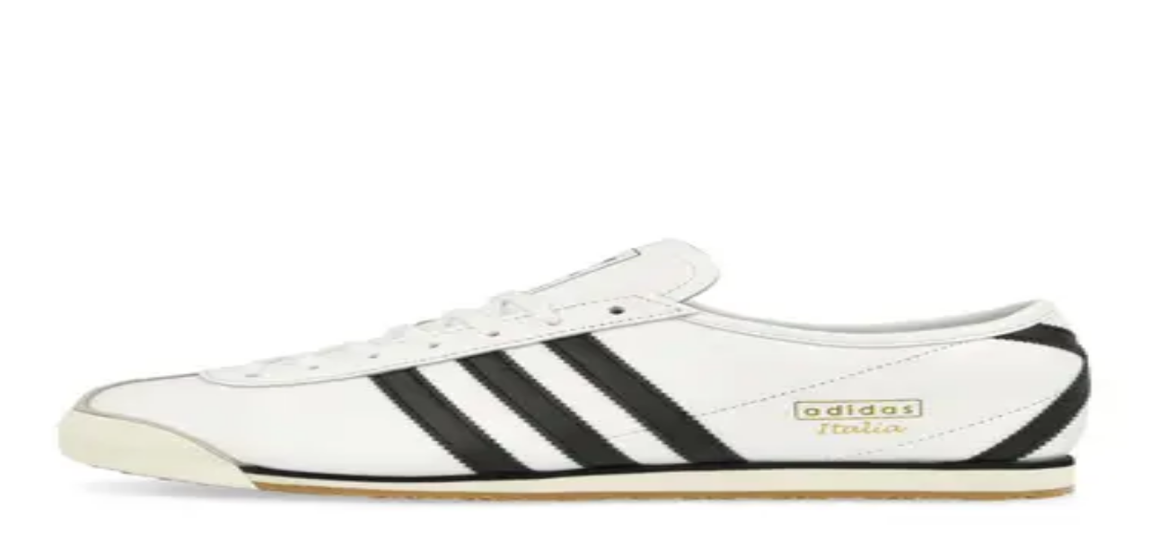

--- FILE ---
content_type: text/html; charset=utf-8
request_url: https://www.sneakerjagers.com/de/sneakers?q=nike&search_cat=sneakers
body_size: 29445
content:
<!DOCTYPE html><html lang="de"><head><meta charSet="utf-8" data-next-head=""/><meta name="viewport" content="width=device-width" data-next-head=""/><link rel="apple-touch-icon" sizes="180x180" href="/apple-touch-icon.png?v=vMgGMmlnBk" data-next-head=""/><link rel="icon" type="image/png" sizes="32x32" href="/favicon-32x32.png?v=vMgGMmlnBk" data-next-head=""/><link rel="icon" type="image/png" sizes="16x16" href="/favicon-16x16.png?v=vMgGMmlnBk" data-next-head=""/><link rel="manifest" href="/site.webmanifest?v=vMgGMmlnBk" data-next-head=""/><link rel="mask-icon" href="/safari-pinned-tab.svg?v=vMgGMmlnBk" color="#18bcbd" data-next-head=""/><link rel="shortcut icon" href="/favicon.ico?v=vMgGMmlnBk" data-next-head=""/><link rel="alternate" href="https://www.sneakerjagers.com/sneakers" hrefLang="nl" data-next-head=""/><link rel="alternate" href="https://www.sneakerjagers.com/en/sneakers" hrefLang="en" data-next-head=""/><link rel="alternate" href="https://www.sneakerjagers.com/de/sneakers" hrefLang="de" data-next-head=""/><link rel="alternate" href="https://www.sneakerjagers.com//sneakers" hrefLang="x-default" data-next-head=""/><meta name="apple-mobile-web-app-title" content="Sneakerjagers" data-next-head=""/><meta name="application-name" content="Sneakerjagers" data-next-head=""/><meta name="msapplication-TileColor" content="#18bcbd" data-next-head=""/><meta name="theme-color" content="#ffffff" data-next-head=""/><link rel="preload" href="/sneakerjagers.svg" as="image" data-next-head=""/><title data-next-head="">Nike, New Balance, adidas | Shop Sneakers Hier | Sneakerjagers</title><meta name="description" content="Shop Herren, Damen und Kinder sneaker hier bei Sneakerjagers! Vergleiche Marken wie Nike, New Balance, adidas &amp; mehr in eurer Größe bei über 150 Webshops!" data-next-head=""/><meta name="robots" content="index, follow, max-snippet:-1, max-image-preview:large, max-video-preview:-1" data-next-head=""/><link rel="canonical" href="https://www.sneakerjagers.com/de/sneakers" data-next-head=""/><meta property="og:locale" content="de_DE" data-next-head=""/><meta property="og:type" content="article" data-next-head=""/><meta property="og:title" content="Nike, New Balance, adidas | Shop Sneakers Hier | Sneakerjagers" data-next-head=""/><meta property="og:description" content="Shop Herren, Damen und Kinder sneaker hier bei Sneakerjagers! Vergleiche Marken wie Nike, New Balance, adidas &amp; mehr in eurer Größe bei über 150 Webshops!" data-next-head=""/><meta property="og:url" content="https://www.sneakerjagers.com/de/sneakers" data-next-head=""/><meta property="og:site_name" content="Sneakerjagers" data-next-head=""/><meta property="article:publisher" content="https://www.facebook.com/sneakerjagersde" data-next-head=""/><meta property="article:modified_time" content="2026-01-14T10:37:30+00:00" data-next-head=""/><meta name="twitter:card" content="summary_large_image" data-next-head=""/><meta name="twitter:label1" content="Geschätzte Lesezeit" data-next-head=""/><meta name="twitter:data1" content="1 Minute" data-next-head=""/><link rel="preload" href="/_next/static/chunks/ff7381148ccedbc2.css" as="style"/><script type="application/ld+json" class="yoast-schema-graph" data-next-head="">{"@context":"https://schema.org","@graph":[{"@type":"WebPage","@id":"https://www.sneakerjagers.com/de/sneakers","url":"https://www.sneakerjagers.com/de/sneakers","name":"Nike, New Balance, adidas | Shop Sneakers Hier | Sneakerjagers","isPartOf":{"@id":"https://www.sneakerjagers.com/de/#website"},"datePublished":"2023-04-12T13:51:42+00:00","dateModified":"2026-01-14T10:37:30+00:00","description":"Shop Herren, Damen und Kinder sneaker hier bei Sneakerjagers! Vergleiche Marken wie Nike, New Balance, adidas & mehr in eurer Größe bei über 150 Webshops!","inLanguage":"de","potentialAction":[{"@type":"ReadAction","target":["https://www.sneakerjagers.com/de/sneakers"]}]},{"@type":"WebSite","@id":"https://www.sneakerjagers.com/de/#website","url":"https://www.sneakerjagers.com/de","name":"Sneakerjagers","description":"Deine Suchmaschine für Sneaker","potentialAction":[{"@type":"SearchAction","target":{"@type":"EntryPoint","urlTemplate":"https://www.sneakerjagers.com/de/sneakers/search?query={search_term_string}"},"query-input":{"@type":"PropertyValueSpecification","valueRequired":true,"valueName":"search_term_string"}}],"inLanguage":"de"}]}</script><link rel="preload" as="image" imageSrcSet="/_next/image?url=https%3A%2F%2Fstatic.sneakerjagers.com%2Fp%2FfVjdDsuS31vf4uTdISceSfrtZzvzwt4p0jmCsvqK.png&amp;w=96&amp;q=75 96w, /_next/image?url=https%3A%2F%2Fstatic.sneakerjagers.com%2Fp%2FfVjdDsuS31vf4uTdISceSfrtZzvzwt4p0jmCsvqK.png&amp;w=128&amp;q=75 128w, /_next/image?url=https%3A%2F%2Fstatic.sneakerjagers.com%2Fp%2FfVjdDsuS31vf4uTdISceSfrtZzvzwt4p0jmCsvqK.png&amp;w=256&amp;q=75 256w, /_next/image?url=https%3A%2F%2Fstatic.sneakerjagers.com%2Fp%2FfVjdDsuS31vf4uTdISceSfrtZzvzwt4p0jmCsvqK.png&amp;w=300&amp;q=75 300w, /_next/image?url=https%3A%2F%2Fstatic.sneakerjagers.com%2Fp%2FfVjdDsuS31vf4uTdISceSfrtZzvzwt4p0jmCsvqK.png&amp;w=375&amp;q=75 375w, /_next/image?url=https%3A%2F%2Fstatic.sneakerjagers.com%2Fp%2FfVjdDsuS31vf4uTdISceSfrtZzvzwt4p0jmCsvqK.png&amp;w=384&amp;q=75 384w, /_next/image?url=https%3A%2F%2Fstatic.sneakerjagers.com%2Fp%2FfVjdDsuS31vf4uTdISceSfrtZzvzwt4p0jmCsvqK.png&amp;w=640&amp;q=75 640w, /_next/image?url=https%3A%2F%2Fstatic.sneakerjagers.com%2Fp%2FfVjdDsuS31vf4uTdISceSfrtZzvzwt4p0jmCsvqK.png&amp;w=750&amp;q=75 750w, /_next/image?url=https%3A%2F%2Fstatic.sneakerjagers.com%2Fp%2FfVjdDsuS31vf4uTdISceSfrtZzvzwt4p0jmCsvqK.png&amp;w=828&amp;q=75 828w, /_next/image?url=https%3A%2F%2Fstatic.sneakerjagers.com%2Fp%2FfVjdDsuS31vf4uTdISceSfrtZzvzwt4p0jmCsvqK.png&amp;w=1080&amp;q=75 1080w, /_next/image?url=https%3A%2F%2Fstatic.sneakerjagers.com%2Fp%2FfVjdDsuS31vf4uTdISceSfrtZzvzwt4p0jmCsvqK.png&amp;w=1200&amp;q=75 1200w, /_next/image?url=https%3A%2F%2Fstatic.sneakerjagers.com%2Fp%2FfVjdDsuS31vf4uTdISceSfrtZzvzwt4p0jmCsvqK.png&amp;w=1920&amp;q=75 1920w, /_next/image?url=https%3A%2F%2Fstatic.sneakerjagers.com%2Fp%2FfVjdDsuS31vf4uTdISceSfrtZzvzwt4p0jmCsvqK.png&amp;w=2048&amp;q=75 2048w, /_next/image?url=https%3A%2F%2Fstatic.sneakerjagers.com%2Fp%2FfVjdDsuS31vf4uTdISceSfrtZzvzwt4p0jmCsvqK.png&amp;w=3840&amp;q=75 3840w" imageSizes="(max-width: 768px) 50vw, 25vw" data-next-head=""/><link rel="preload" as="image" imageSrcSet="/_next/image?url=https%3A%2F%2Fstatic.sneakerjagers.com%2Fp%2F97Y0pVERGMwy7VpYhTOKCsHbqONcoONjSFoWF6wj.png&amp;w=96&amp;q=75 96w, /_next/image?url=https%3A%2F%2Fstatic.sneakerjagers.com%2Fp%2F97Y0pVERGMwy7VpYhTOKCsHbqONcoONjSFoWF6wj.png&amp;w=128&amp;q=75 128w, /_next/image?url=https%3A%2F%2Fstatic.sneakerjagers.com%2Fp%2F97Y0pVERGMwy7VpYhTOKCsHbqONcoONjSFoWF6wj.png&amp;w=256&amp;q=75 256w, /_next/image?url=https%3A%2F%2Fstatic.sneakerjagers.com%2Fp%2F97Y0pVERGMwy7VpYhTOKCsHbqONcoONjSFoWF6wj.png&amp;w=300&amp;q=75 300w, /_next/image?url=https%3A%2F%2Fstatic.sneakerjagers.com%2Fp%2F97Y0pVERGMwy7VpYhTOKCsHbqONcoONjSFoWF6wj.png&amp;w=375&amp;q=75 375w, /_next/image?url=https%3A%2F%2Fstatic.sneakerjagers.com%2Fp%2F97Y0pVERGMwy7VpYhTOKCsHbqONcoONjSFoWF6wj.png&amp;w=384&amp;q=75 384w, /_next/image?url=https%3A%2F%2Fstatic.sneakerjagers.com%2Fp%2F97Y0pVERGMwy7VpYhTOKCsHbqONcoONjSFoWF6wj.png&amp;w=640&amp;q=75 640w, /_next/image?url=https%3A%2F%2Fstatic.sneakerjagers.com%2Fp%2F97Y0pVERGMwy7VpYhTOKCsHbqONcoONjSFoWF6wj.png&amp;w=750&amp;q=75 750w, /_next/image?url=https%3A%2F%2Fstatic.sneakerjagers.com%2Fp%2F97Y0pVERGMwy7VpYhTOKCsHbqONcoONjSFoWF6wj.png&amp;w=828&amp;q=75 828w, /_next/image?url=https%3A%2F%2Fstatic.sneakerjagers.com%2Fp%2F97Y0pVERGMwy7VpYhTOKCsHbqONcoONjSFoWF6wj.png&amp;w=1080&amp;q=75 1080w, /_next/image?url=https%3A%2F%2Fstatic.sneakerjagers.com%2Fp%2F97Y0pVERGMwy7VpYhTOKCsHbqONcoONjSFoWF6wj.png&amp;w=1200&amp;q=75 1200w, /_next/image?url=https%3A%2F%2Fstatic.sneakerjagers.com%2Fp%2F97Y0pVERGMwy7VpYhTOKCsHbqONcoONjSFoWF6wj.png&amp;w=1920&amp;q=75 1920w, /_next/image?url=https%3A%2F%2Fstatic.sneakerjagers.com%2Fp%2F97Y0pVERGMwy7VpYhTOKCsHbqONcoONjSFoWF6wj.png&amp;w=2048&amp;q=75 2048w, /_next/image?url=https%3A%2F%2Fstatic.sneakerjagers.com%2Fp%2F97Y0pVERGMwy7VpYhTOKCsHbqONcoONjSFoWF6wj.png&amp;w=3840&amp;q=75 3840w" imageSizes="(max-width: 768px) 50vw, 25vw" data-next-head=""/><link rel="preload" as="image" imageSrcSet="/_next/image?url=https%3A%2F%2Fstatic.sneakerjagers.com%2Fp%2FZO30hCLt115qPQBLvJFGOy11m4UtUpicU5Eqw8TH.png&amp;w=96&amp;q=75 96w, /_next/image?url=https%3A%2F%2Fstatic.sneakerjagers.com%2Fp%2FZO30hCLt115qPQBLvJFGOy11m4UtUpicU5Eqw8TH.png&amp;w=128&amp;q=75 128w, /_next/image?url=https%3A%2F%2Fstatic.sneakerjagers.com%2Fp%2FZO30hCLt115qPQBLvJFGOy11m4UtUpicU5Eqw8TH.png&amp;w=256&amp;q=75 256w, /_next/image?url=https%3A%2F%2Fstatic.sneakerjagers.com%2Fp%2FZO30hCLt115qPQBLvJFGOy11m4UtUpicU5Eqw8TH.png&amp;w=300&amp;q=75 300w, /_next/image?url=https%3A%2F%2Fstatic.sneakerjagers.com%2Fp%2FZO30hCLt115qPQBLvJFGOy11m4UtUpicU5Eqw8TH.png&amp;w=375&amp;q=75 375w, /_next/image?url=https%3A%2F%2Fstatic.sneakerjagers.com%2Fp%2FZO30hCLt115qPQBLvJFGOy11m4UtUpicU5Eqw8TH.png&amp;w=384&amp;q=75 384w, /_next/image?url=https%3A%2F%2Fstatic.sneakerjagers.com%2Fp%2FZO30hCLt115qPQBLvJFGOy11m4UtUpicU5Eqw8TH.png&amp;w=640&amp;q=75 640w, /_next/image?url=https%3A%2F%2Fstatic.sneakerjagers.com%2Fp%2FZO30hCLt115qPQBLvJFGOy11m4UtUpicU5Eqw8TH.png&amp;w=750&amp;q=75 750w, /_next/image?url=https%3A%2F%2Fstatic.sneakerjagers.com%2Fp%2FZO30hCLt115qPQBLvJFGOy11m4UtUpicU5Eqw8TH.png&amp;w=828&amp;q=75 828w, /_next/image?url=https%3A%2F%2Fstatic.sneakerjagers.com%2Fp%2FZO30hCLt115qPQBLvJFGOy11m4UtUpicU5Eqw8TH.png&amp;w=1080&amp;q=75 1080w, /_next/image?url=https%3A%2F%2Fstatic.sneakerjagers.com%2Fp%2FZO30hCLt115qPQBLvJFGOy11m4UtUpicU5Eqw8TH.png&amp;w=1200&amp;q=75 1200w, /_next/image?url=https%3A%2F%2Fstatic.sneakerjagers.com%2Fp%2FZO30hCLt115qPQBLvJFGOy11m4UtUpicU5Eqw8TH.png&amp;w=1920&amp;q=75 1920w, /_next/image?url=https%3A%2F%2Fstatic.sneakerjagers.com%2Fp%2FZO30hCLt115qPQBLvJFGOy11m4UtUpicU5Eqw8TH.png&amp;w=2048&amp;q=75 2048w, /_next/image?url=https%3A%2F%2Fstatic.sneakerjagers.com%2Fp%2FZO30hCLt115qPQBLvJFGOy11m4UtUpicU5Eqw8TH.png&amp;w=3840&amp;q=75 3840w" imageSizes="(max-width: 768px) 50vw, 25vw" data-next-head=""/><link rel="preload" as="image" imageSrcSet="/_next/image?url=https%3A%2F%2Fstatic.sneakerjagers.com%2Fp%2F8iHqVb34A8CVzTAFCbHVagLw55y1DKi0kh5IHUi4.png&amp;w=96&amp;q=75 96w, /_next/image?url=https%3A%2F%2Fstatic.sneakerjagers.com%2Fp%2F8iHqVb34A8CVzTAFCbHVagLw55y1DKi0kh5IHUi4.png&amp;w=128&amp;q=75 128w, /_next/image?url=https%3A%2F%2Fstatic.sneakerjagers.com%2Fp%2F8iHqVb34A8CVzTAFCbHVagLw55y1DKi0kh5IHUi4.png&amp;w=256&amp;q=75 256w, /_next/image?url=https%3A%2F%2Fstatic.sneakerjagers.com%2Fp%2F8iHqVb34A8CVzTAFCbHVagLw55y1DKi0kh5IHUi4.png&amp;w=300&amp;q=75 300w, /_next/image?url=https%3A%2F%2Fstatic.sneakerjagers.com%2Fp%2F8iHqVb34A8CVzTAFCbHVagLw55y1DKi0kh5IHUi4.png&amp;w=375&amp;q=75 375w, /_next/image?url=https%3A%2F%2Fstatic.sneakerjagers.com%2Fp%2F8iHqVb34A8CVzTAFCbHVagLw55y1DKi0kh5IHUi4.png&amp;w=384&amp;q=75 384w, /_next/image?url=https%3A%2F%2Fstatic.sneakerjagers.com%2Fp%2F8iHqVb34A8CVzTAFCbHVagLw55y1DKi0kh5IHUi4.png&amp;w=640&amp;q=75 640w, /_next/image?url=https%3A%2F%2Fstatic.sneakerjagers.com%2Fp%2F8iHqVb34A8CVzTAFCbHVagLw55y1DKi0kh5IHUi4.png&amp;w=750&amp;q=75 750w, /_next/image?url=https%3A%2F%2Fstatic.sneakerjagers.com%2Fp%2F8iHqVb34A8CVzTAFCbHVagLw55y1DKi0kh5IHUi4.png&amp;w=828&amp;q=75 828w, /_next/image?url=https%3A%2F%2Fstatic.sneakerjagers.com%2Fp%2F8iHqVb34A8CVzTAFCbHVagLw55y1DKi0kh5IHUi4.png&amp;w=1080&amp;q=75 1080w, /_next/image?url=https%3A%2F%2Fstatic.sneakerjagers.com%2Fp%2F8iHqVb34A8CVzTAFCbHVagLw55y1DKi0kh5IHUi4.png&amp;w=1200&amp;q=75 1200w, /_next/image?url=https%3A%2F%2Fstatic.sneakerjagers.com%2Fp%2F8iHqVb34A8CVzTAFCbHVagLw55y1DKi0kh5IHUi4.png&amp;w=1920&amp;q=75 1920w, /_next/image?url=https%3A%2F%2Fstatic.sneakerjagers.com%2Fp%2F8iHqVb34A8CVzTAFCbHVagLw55y1DKi0kh5IHUi4.png&amp;w=2048&amp;q=75 2048w, /_next/image?url=https%3A%2F%2Fstatic.sneakerjagers.com%2Fp%2F8iHqVb34A8CVzTAFCbHVagLw55y1DKi0kh5IHUi4.png&amp;w=3840&amp;q=75 3840w" imageSizes="(max-width: 768px) 50vw, 25vw" data-next-head=""/><link rel="preload" as="image" imageSrcSet="/_next/image?url=https%3A%2F%2Fstatic.sneakerjagers.com%2Fp%2F6vhA43Tl04PwnDJ1Tj2pBMx8qGQDDgPee1PnxG1p.png&amp;w=96&amp;q=75 96w, /_next/image?url=https%3A%2F%2Fstatic.sneakerjagers.com%2Fp%2F6vhA43Tl04PwnDJ1Tj2pBMx8qGQDDgPee1PnxG1p.png&amp;w=128&amp;q=75 128w, /_next/image?url=https%3A%2F%2Fstatic.sneakerjagers.com%2Fp%2F6vhA43Tl04PwnDJ1Tj2pBMx8qGQDDgPee1PnxG1p.png&amp;w=256&amp;q=75 256w, /_next/image?url=https%3A%2F%2Fstatic.sneakerjagers.com%2Fp%2F6vhA43Tl04PwnDJ1Tj2pBMx8qGQDDgPee1PnxG1p.png&amp;w=300&amp;q=75 300w, /_next/image?url=https%3A%2F%2Fstatic.sneakerjagers.com%2Fp%2F6vhA43Tl04PwnDJ1Tj2pBMx8qGQDDgPee1PnxG1p.png&amp;w=375&amp;q=75 375w, /_next/image?url=https%3A%2F%2Fstatic.sneakerjagers.com%2Fp%2F6vhA43Tl04PwnDJ1Tj2pBMx8qGQDDgPee1PnxG1p.png&amp;w=384&amp;q=75 384w, /_next/image?url=https%3A%2F%2Fstatic.sneakerjagers.com%2Fp%2F6vhA43Tl04PwnDJ1Tj2pBMx8qGQDDgPee1PnxG1p.png&amp;w=640&amp;q=75 640w, /_next/image?url=https%3A%2F%2Fstatic.sneakerjagers.com%2Fp%2F6vhA43Tl04PwnDJ1Tj2pBMx8qGQDDgPee1PnxG1p.png&amp;w=750&amp;q=75 750w, /_next/image?url=https%3A%2F%2Fstatic.sneakerjagers.com%2Fp%2F6vhA43Tl04PwnDJ1Tj2pBMx8qGQDDgPee1PnxG1p.png&amp;w=828&amp;q=75 828w, /_next/image?url=https%3A%2F%2Fstatic.sneakerjagers.com%2Fp%2F6vhA43Tl04PwnDJ1Tj2pBMx8qGQDDgPee1PnxG1p.png&amp;w=1080&amp;q=75 1080w, /_next/image?url=https%3A%2F%2Fstatic.sneakerjagers.com%2Fp%2F6vhA43Tl04PwnDJ1Tj2pBMx8qGQDDgPee1PnxG1p.png&amp;w=1200&amp;q=75 1200w, /_next/image?url=https%3A%2F%2Fstatic.sneakerjagers.com%2Fp%2F6vhA43Tl04PwnDJ1Tj2pBMx8qGQDDgPee1PnxG1p.png&amp;w=1920&amp;q=75 1920w, /_next/image?url=https%3A%2F%2Fstatic.sneakerjagers.com%2Fp%2F6vhA43Tl04PwnDJ1Tj2pBMx8qGQDDgPee1PnxG1p.png&amp;w=2048&amp;q=75 2048w, /_next/image?url=https%3A%2F%2Fstatic.sneakerjagers.com%2Fp%2F6vhA43Tl04PwnDJ1Tj2pBMx8qGQDDgPee1PnxG1p.png&amp;w=3840&amp;q=75 3840w" imageSizes="(max-width: 768px) 50vw, 25vw" data-next-head=""/><link rel="preload" as="image" imageSrcSet="/_next/image?url=https%3A%2F%2Fstatic.sneakerjagers.com%2Fp%2FYTKgVrYY2pc4daMpjspBJqm1Ux5RMRO9g4I9fGvi.png&amp;w=96&amp;q=75 96w, /_next/image?url=https%3A%2F%2Fstatic.sneakerjagers.com%2Fp%2FYTKgVrYY2pc4daMpjspBJqm1Ux5RMRO9g4I9fGvi.png&amp;w=128&amp;q=75 128w, /_next/image?url=https%3A%2F%2Fstatic.sneakerjagers.com%2Fp%2FYTKgVrYY2pc4daMpjspBJqm1Ux5RMRO9g4I9fGvi.png&amp;w=256&amp;q=75 256w, /_next/image?url=https%3A%2F%2Fstatic.sneakerjagers.com%2Fp%2FYTKgVrYY2pc4daMpjspBJqm1Ux5RMRO9g4I9fGvi.png&amp;w=300&amp;q=75 300w, /_next/image?url=https%3A%2F%2Fstatic.sneakerjagers.com%2Fp%2FYTKgVrYY2pc4daMpjspBJqm1Ux5RMRO9g4I9fGvi.png&amp;w=375&amp;q=75 375w, /_next/image?url=https%3A%2F%2Fstatic.sneakerjagers.com%2Fp%2FYTKgVrYY2pc4daMpjspBJqm1Ux5RMRO9g4I9fGvi.png&amp;w=384&amp;q=75 384w, /_next/image?url=https%3A%2F%2Fstatic.sneakerjagers.com%2Fp%2FYTKgVrYY2pc4daMpjspBJqm1Ux5RMRO9g4I9fGvi.png&amp;w=640&amp;q=75 640w, /_next/image?url=https%3A%2F%2Fstatic.sneakerjagers.com%2Fp%2FYTKgVrYY2pc4daMpjspBJqm1Ux5RMRO9g4I9fGvi.png&amp;w=750&amp;q=75 750w, /_next/image?url=https%3A%2F%2Fstatic.sneakerjagers.com%2Fp%2FYTKgVrYY2pc4daMpjspBJqm1Ux5RMRO9g4I9fGvi.png&amp;w=828&amp;q=75 828w, /_next/image?url=https%3A%2F%2Fstatic.sneakerjagers.com%2Fp%2FYTKgVrYY2pc4daMpjspBJqm1Ux5RMRO9g4I9fGvi.png&amp;w=1080&amp;q=75 1080w, /_next/image?url=https%3A%2F%2Fstatic.sneakerjagers.com%2Fp%2FYTKgVrYY2pc4daMpjspBJqm1Ux5RMRO9g4I9fGvi.png&amp;w=1200&amp;q=75 1200w, /_next/image?url=https%3A%2F%2Fstatic.sneakerjagers.com%2Fp%2FYTKgVrYY2pc4daMpjspBJqm1Ux5RMRO9g4I9fGvi.png&amp;w=1920&amp;q=75 1920w, /_next/image?url=https%3A%2F%2Fstatic.sneakerjagers.com%2Fp%2FYTKgVrYY2pc4daMpjspBJqm1Ux5RMRO9g4I9fGvi.png&amp;w=2048&amp;q=75 2048w, /_next/image?url=https%3A%2F%2Fstatic.sneakerjagers.com%2Fp%2FYTKgVrYY2pc4daMpjspBJqm1Ux5RMRO9g4I9fGvi.png&amp;w=3840&amp;q=75 3840w" imageSizes="(max-width: 768px) 50vw, 25vw" data-next-head=""/><link rel="preload" as="image" imageSrcSet="/_next/image?url=https%3A%2F%2Fstatic.sneakerjagers.com%2Fp%2FaQApGBpvmckMidO9VhKP4UvrJekmszBll6mYhrGr.png&amp;w=96&amp;q=75 96w, /_next/image?url=https%3A%2F%2Fstatic.sneakerjagers.com%2Fp%2FaQApGBpvmckMidO9VhKP4UvrJekmszBll6mYhrGr.png&amp;w=128&amp;q=75 128w, /_next/image?url=https%3A%2F%2Fstatic.sneakerjagers.com%2Fp%2FaQApGBpvmckMidO9VhKP4UvrJekmszBll6mYhrGr.png&amp;w=256&amp;q=75 256w, /_next/image?url=https%3A%2F%2Fstatic.sneakerjagers.com%2Fp%2FaQApGBpvmckMidO9VhKP4UvrJekmszBll6mYhrGr.png&amp;w=300&amp;q=75 300w, /_next/image?url=https%3A%2F%2Fstatic.sneakerjagers.com%2Fp%2FaQApGBpvmckMidO9VhKP4UvrJekmszBll6mYhrGr.png&amp;w=375&amp;q=75 375w, /_next/image?url=https%3A%2F%2Fstatic.sneakerjagers.com%2Fp%2FaQApGBpvmckMidO9VhKP4UvrJekmszBll6mYhrGr.png&amp;w=384&amp;q=75 384w, /_next/image?url=https%3A%2F%2Fstatic.sneakerjagers.com%2Fp%2FaQApGBpvmckMidO9VhKP4UvrJekmszBll6mYhrGr.png&amp;w=640&amp;q=75 640w, /_next/image?url=https%3A%2F%2Fstatic.sneakerjagers.com%2Fp%2FaQApGBpvmckMidO9VhKP4UvrJekmszBll6mYhrGr.png&amp;w=750&amp;q=75 750w, /_next/image?url=https%3A%2F%2Fstatic.sneakerjagers.com%2Fp%2FaQApGBpvmckMidO9VhKP4UvrJekmszBll6mYhrGr.png&amp;w=828&amp;q=75 828w, /_next/image?url=https%3A%2F%2Fstatic.sneakerjagers.com%2Fp%2FaQApGBpvmckMidO9VhKP4UvrJekmszBll6mYhrGr.png&amp;w=1080&amp;q=75 1080w, /_next/image?url=https%3A%2F%2Fstatic.sneakerjagers.com%2Fp%2FaQApGBpvmckMidO9VhKP4UvrJekmszBll6mYhrGr.png&amp;w=1200&amp;q=75 1200w, /_next/image?url=https%3A%2F%2Fstatic.sneakerjagers.com%2Fp%2FaQApGBpvmckMidO9VhKP4UvrJekmszBll6mYhrGr.png&amp;w=1920&amp;q=75 1920w, /_next/image?url=https%3A%2F%2Fstatic.sneakerjagers.com%2Fp%2FaQApGBpvmckMidO9VhKP4UvrJekmszBll6mYhrGr.png&amp;w=2048&amp;q=75 2048w, /_next/image?url=https%3A%2F%2Fstatic.sneakerjagers.com%2Fp%2FaQApGBpvmckMidO9VhKP4UvrJekmszBll6mYhrGr.png&amp;w=3840&amp;q=75 3840w" imageSizes="(max-width: 768px) 50vw, 25vw" data-next-head=""/><link rel="preload" as="image" imageSrcSet="/_next/image?url=https%3A%2F%2Fstatic.sneakerjagers.com%2Fproducts%2F660x660%2F700848.jpg&amp;w=96&amp;q=75 96w, /_next/image?url=https%3A%2F%2Fstatic.sneakerjagers.com%2Fproducts%2F660x660%2F700848.jpg&amp;w=128&amp;q=75 128w, /_next/image?url=https%3A%2F%2Fstatic.sneakerjagers.com%2Fproducts%2F660x660%2F700848.jpg&amp;w=256&amp;q=75 256w, /_next/image?url=https%3A%2F%2Fstatic.sneakerjagers.com%2Fproducts%2F660x660%2F700848.jpg&amp;w=300&amp;q=75 300w, /_next/image?url=https%3A%2F%2Fstatic.sneakerjagers.com%2Fproducts%2F660x660%2F700848.jpg&amp;w=375&amp;q=75 375w, /_next/image?url=https%3A%2F%2Fstatic.sneakerjagers.com%2Fproducts%2F660x660%2F700848.jpg&amp;w=384&amp;q=75 384w, /_next/image?url=https%3A%2F%2Fstatic.sneakerjagers.com%2Fproducts%2F660x660%2F700848.jpg&amp;w=640&amp;q=75 640w, /_next/image?url=https%3A%2F%2Fstatic.sneakerjagers.com%2Fproducts%2F660x660%2F700848.jpg&amp;w=750&amp;q=75 750w, /_next/image?url=https%3A%2F%2Fstatic.sneakerjagers.com%2Fproducts%2F660x660%2F700848.jpg&amp;w=828&amp;q=75 828w, /_next/image?url=https%3A%2F%2Fstatic.sneakerjagers.com%2Fproducts%2F660x660%2F700848.jpg&amp;w=1080&amp;q=75 1080w, /_next/image?url=https%3A%2F%2Fstatic.sneakerjagers.com%2Fproducts%2F660x660%2F700848.jpg&amp;w=1200&amp;q=75 1200w, /_next/image?url=https%3A%2F%2Fstatic.sneakerjagers.com%2Fproducts%2F660x660%2F700848.jpg&amp;w=1920&amp;q=75 1920w, /_next/image?url=https%3A%2F%2Fstatic.sneakerjagers.com%2Fproducts%2F660x660%2F700848.jpg&amp;w=2048&amp;q=75 2048w, /_next/image?url=https%3A%2F%2Fstatic.sneakerjagers.com%2Fproducts%2F660x660%2F700848.jpg&amp;w=3840&amp;q=75 3840w" imageSizes="(max-width: 768px) 50vw, 25vw" data-next-head=""/><link rel="stylesheet" href="/_next/static/chunks/ff7381148ccedbc2.css" data-n-g=""/><noscript data-n-css=""></noscript><script src="/_next/static/chunks/a24c27fcdb1969c3.js" defer=""></script><script src="/_next/static/chunks/48f7d040ea403061.js" defer=""></script><script src="/_next/static/chunks/ea242aecc7d684c9.js" defer=""></script><script src="/_next/static/chunks/056a89294640be9a.js" defer=""></script><script src="/_next/static/chunks/9b0192c3c11131e7.js" defer=""></script><script src="/_next/static/chunks/22c09be7e9e7f9ae.js" defer=""></script><script src="/_next/static/chunks/b3cce6acffe86097.js" defer=""></script><script src="/_next/static/chunks/a353a7eed9f7677c.js" defer=""></script><script src="/_next/static/chunks/d584214e585be8b1.js" defer=""></script><script src="/_next/static/chunks/d2984243a535834c.js" defer=""></script><script src="/_next/static/chunks/turbopack-a93887462e88bc46.js" defer=""></script><script src="/_next/static/chunks/23c4420d5287fb6e.js" defer=""></script><script src="/_next/static/chunks/4b8c74e930f36920.js" defer=""></script><script src="/_next/static/chunks/82bd5d8382039e44.js" defer=""></script><script src="/_next/static/chunks/d6a30c6d2437fa64.js" defer=""></script><script src="/_next/static/chunks/5867e555b261a122.js" defer=""></script><script src="/_next/static/chunks/9c2c8d8aabfeef3e.js" defer=""></script><script src="/_next/static/chunks/turbopack-8049fe457921c657.js" defer=""></script><script src="/_next/static/mds7jSkERuA3-YCoWZhZH/_ssgManifest.js" defer=""></script><script src="/_next/static/mds7jSkERuA3-YCoWZhZH/_buildManifest.js" defer=""></script></head><body class="antialiased"><link rel="preload" as="image" href="/sneakerjagers.svg"/><link rel="preload" as="image" imageSrcSet="/_next/image?url=https%3A%2F%2Fstatic.sneakerjagers.com%2Fp%2FfVjdDsuS31vf4uTdISceSfrtZzvzwt4p0jmCsvqK.png&amp;w=96&amp;q=75 96w, /_next/image?url=https%3A%2F%2Fstatic.sneakerjagers.com%2Fp%2FfVjdDsuS31vf4uTdISceSfrtZzvzwt4p0jmCsvqK.png&amp;w=128&amp;q=75 128w, /_next/image?url=https%3A%2F%2Fstatic.sneakerjagers.com%2Fp%2FfVjdDsuS31vf4uTdISceSfrtZzvzwt4p0jmCsvqK.png&amp;w=256&amp;q=75 256w, /_next/image?url=https%3A%2F%2Fstatic.sneakerjagers.com%2Fp%2FfVjdDsuS31vf4uTdISceSfrtZzvzwt4p0jmCsvqK.png&amp;w=300&amp;q=75 300w, /_next/image?url=https%3A%2F%2Fstatic.sneakerjagers.com%2Fp%2FfVjdDsuS31vf4uTdISceSfrtZzvzwt4p0jmCsvqK.png&amp;w=375&amp;q=75 375w, /_next/image?url=https%3A%2F%2Fstatic.sneakerjagers.com%2Fp%2FfVjdDsuS31vf4uTdISceSfrtZzvzwt4p0jmCsvqK.png&amp;w=384&amp;q=75 384w, /_next/image?url=https%3A%2F%2Fstatic.sneakerjagers.com%2Fp%2FfVjdDsuS31vf4uTdISceSfrtZzvzwt4p0jmCsvqK.png&amp;w=640&amp;q=75 640w, /_next/image?url=https%3A%2F%2Fstatic.sneakerjagers.com%2Fp%2FfVjdDsuS31vf4uTdISceSfrtZzvzwt4p0jmCsvqK.png&amp;w=750&amp;q=75 750w, /_next/image?url=https%3A%2F%2Fstatic.sneakerjagers.com%2Fp%2FfVjdDsuS31vf4uTdISceSfrtZzvzwt4p0jmCsvqK.png&amp;w=828&amp;q=75 828w, /_next/image?url=https%3A%2F%2Fstatic.sneakerjagers.com%2Fp%2FfVjdDsuS31vf4uTdISceSfrtZzvzwt4p0jmCsvqK.png&amp;w=1080&amp;q=75 1080w, /_next/image?url=https%3A%2F%2Fstatic.sneakerjagers.com%2Fp%2FfVjdDsuS31vf4uTdISceSfrtZzvzwt4p0jmCsvqK.png&amp;w=1200&amp;q=75 1200w, /_next/image?url=https%3A%2F%2Fstatic.sneakerjagers.com%2Fp%2FfVjdDsuS31vf4uTdISceSfrtZzvzwt4p0jmCsvqK.png&amp;w=1920&amp;q=75 1920w, /_next/image?url=https%3A%2F%2Fstatic.sneakerjagers.com%2Fp%2FfVjdDsuS31vf4uTdISceSfrtZzvzwt4p0jmCsvqK.png&amp;w=2048&amp;q=75 2048w, /_next/image?url=https%3A%2F%2Fstatic.sneakerjagers.com%2Fp%2FfVjdDsuS31vf4uTdISceSfrtZzvzwt4p0jmCsvqK.png&amp;w=3840&amp;q=75 3840w" imageSizes="(max-width: 768px) 50vw, 25vw"/><link rel="preload" as="image" imageSrcSet="/_next/image?url=https%3A%2F%2Fstatic.sneakerjagers.com%2Fp%2F97Y0pVERGMwy7VpYhTOKCsHbqONcoONjSFoWF6wj.png&amp;w=96&amp;q=75 96w, /_next/image?url=https%3A%2F%2Fstatic.sneakerjagers.com%2Fp%2F97Y0pVERGMwy7VpYhTOKCsHbqONcoONjSFoWF6wj.png&amp;w=128&amp;q=75 128w, /_next/image?url=https%3A%2F%2Fstatic.sneakerjagers.com%2Fp%2F97Y0pVERGMwy7VpYhTOKCsHbqONcoONjSFoWF6wj.png&amp;w=256&amp;q=75 256w, /_next/image?url=https%3A%2F%2Fstatic.sneakerjagers.com%2Fp%2F97Y0pVERGMwy7VpYhTOKCsHbqONcoONjSFoWF6wj.png&amp;w=300&amp;q=75 300w, /_next/image?url=https%3A%2F%2Fstatic.sneakerjagers.com%2Fp%2F97Y0pVERGMwy7VpYhTOKCsHbqONcoONjSFoWF6wj.png&amp;w=375&amp;q=75 375w, /_next/image?url=https%3A%2F%2Fstatic.sneakerjagers.com%2Fp%2F97Y0pVERGMwy7VpYhTOKCsHbqONcoONjSFoWF6wj.png&amp;w=384&amp;q=75 384w, /_next/image?url=https%3A%2F%2Fstatic.sneakerjagers.com%2Fp%2F97Y0pVERGMwy7VpYhTOKCsHbqONcoONjSFoWF6wj.png&amp;w=640&amp;q=75 640w, /_next/image?url=https%3A%2F%2Fstatic.sneakerjagers.com%2Fp%2F97Y0pVERGMwy7VpYhTOKCsHbqONcoONjSFoWF6wj.png&amp;w=750&amp;q=75 750w, /_next/image?url=https%3A%2F%2Fstatic.sneakerjagers.com%2Fp%2F97Y0pVERGMwy7VpYhTOKCsHbqONcoONjSFoWF6wj.png&amp;w=828&amp;q=75 828w, /_next/image?url=https%3A%2F%2Fstatic.sneakerjagers.com%2Fp%2F97Y0pVERGMwy7VpYhTOKCsHbqONcoONjSFoWF6wj.png&amp;w=1080&amp;q=75 1080w, /_next/image?url=https%3A%2F%2Fstatic.sneakerjagers.com%2Fp%2F97Y0pVERGMwy7VpYhTOKCsHbqONcoONjSFoWF6wj.png&amp;w=1200&amp;q=75 1200w, /_next/image?url=https%3A%2F%2Fstatic.sneakerjagers.com%2Fp%2F97Y0pVERGMwy7VpYhTOKCsHbqONcoONjSFoWF6wj.png&amp;w=1920&amp;q=75 1920w, /_next/image?url=https%3A%2F%2Fstatic.sneakerjagers.com%2Fp%2F97Y0pVERGMwy7VpYhTOKCsHbqONcoONjSFoWF6wj.png&amp;w=2048&amp;q=75 2048w, /_next/image?url=https%3A%2F%2Fstatic.sneakerjagers.com%2Fp%2F97Y0pVERGMwy7VpYhTOKCsHbqONcoONjSFoWF6wj.png&amp;w=3840&amp;q=75 3840w" imageSizes="(max-width: 768px) 50vw, 25vw"/><link rel="preload" as="image" imageSrcSet="/_next/image?url=https%3A%2F%2Fstatic.sneakerjagers.com%2Fp%2FZO30hCLt115qPQBLvJFGOy11m4UtUpicU5Eqw8TH.png&amp;w=96&amp;q=75 96w, /_next/image?url=https%3A%2F%2Fstatic.sneakerjagers.com%2Fp%2FZO30hCLt115qPQBLvJFGOy11m4UtUpicU5Eqw8TH.png&amp;w=128&amp;q=75 128w, /_next/image?url=https%3A%2F%2Fstatic.sneakerjagers.com%2Fp%2FZO30hCLt115qPQBLvJFGOy11m4UtUpicU5Eqw8TH.png&amp;w=256&amp;q=75 256w, /_next/image?url=https%3A%2F%2Fstatic.sneakerjagers.com%2Fp%2FZO30hCLt115qPQBLvJFGOy11m4UtUpicU5Eqw8TH.png&amp;w=300&amp;q=75 300w, /_next/image?url=https%3A%2F%2Fstatic.sneakerjagers.com%2Fp%2FZO30hCLt115qPQBLvJFGOy11m4UtUpicU5Eqw8TH.png&amp;w=375&amp;q=75 375w, /_next/image?url=https%3A%2F%2Fstatic.sneakerjagers.com%2Fp%2FZO30hCLt115qPQBLvJFGOy11m4UtUpicU5Eqw8TH.png&amp;w=384&amp;q=75 384w, /_next/image?url=https%3A%2F%2Fstatic.sneakerjagers.com%2Fp%2FZO30hCLt115qPQBLvJFGOy11m4UtUpicU5Eqw8TH.png&amp;w=640&amp;q=75 640w, /_next/image?url=https%3A%2F%2Fstatic.sneakerjagers.com%2Fp%2FZO30hCLt115qPQBLvJFGOy11m4UtUpicU5Eqw8TH.png&amp;w=750&amp;q=75 750w, /_next/image?url=https%3A%2F%2Fstatic.sneakerjagers.com%2Fp%2FZO30hCLt115qPQBLvJFGOy11m4UtUpicU5Eqw8TH.png&amp;w=828&amp;q=75 828w, /_next/image?url=https%3A%2F%2Fstatic.sneakerjagers.com%2Fp%2FZO30hCLt115qPQBLvJFGOy11m4UtUpicU5Eqw8TH.png&amp;w=1080&amp;q=75 1080w, /_next/image?url=https%3A%2F%2Fstatic.sneakerjagers.com%2Fp%2FZO30hCLt115qPQBLvJFGOy11m4UtUpicU5Eqw8TH.png&amp;w=1200&amp;q=75 1200w, /_next/image?url=https%3A%2F%2Fstatic.sneakerjagers.com%2Fp%2FZO30hCLt115qPQBLvJFGOy11m4UtUpicU5Eqw8TH.png&amp;w=1920&amp;q=75 1920w, /_next/image?url=https%3A%2F%2Fstatic.sneakerjagers.com%2Fp%2FZO30hCLt115qPQBLvJFGOy11m4UtUpicU5Eqw8TH.png&amp;w=2048&amp;q=75 2048w, /_next/image?url=https%3A%2F%2Fstatic.sneakerjagers.com%2Fp%2FZO30hCLt115qPQBLvJFGOy11m4UtUpicU5Eqw8TH.png&amp;w=3840&amp;q=75 3840w" imageSizes="(max-width: 768px) 50vw, 25vw"/><link rel="preload" as="image" imageSrcSet="/_next/image?url=https%3A%2F%2Fstatic.sneakerjagers.com%2Fp%2F8iHqVb34A8CVzTAFCbHVagLw55y1DKi0kh5IHUi4.png&amp;w=96&amp;q=75 96w, /_next/image?url=https%3A%2F%2Fstatic.sneakerjagers.com%2Fp%2F8iHqVb34A8CVzTAFCbHVagLw55y1DKi0kh5IHUi4.png&amp;w=128&amp;q=75 128w, /_next/image?url=https%3A%2F%2Fstatic.sneakerjagers.com%2Fp%2F8iHqVb34A8CVzTAFCbHVagLw55y1DKi0kh5IHUi4.png&amp;w=256&amp;q=75 256w, /_next/image?url=https%3A%2F%2Fstatic.sneakerjagers.com%2Fp%2F8iHqVb34A8CVzTAFCbHVagLw55y1DKi0kh5IHUi4.png&amp;w=300&amp;q=75 300w, /_next/image?url=https%3A%2F%2Fstatic.sneakerjagers.com%2Fp%2F8iHqVb34A8CVzTAFCbHVagLw55y1DKi0kh5IHUi4.png&amp;w=375&amp;q=75 375w, /_next/image?url=https%3A%2F%2Fstatic.sneakerjagers.com%2Fp%2F8iHqVb34A8CVzTAFCbHVagLw55y1DKi0kh5IHUi4.png&amp;w=384&amp;q=75 384w, /_next/image?url=https%3A%2F%2Fstatic.sneakerjagers.com%2Fp%2F8iHqVb34A8CVzTAFCbHVagLw55y1DKi0kh5IHUi4.png&amp;w=640&amp;q=75 640w, /_next/image?url=https%3A%2F%2Fstatic.sneakerjagers.com%2Fp%2F8iHqVb34A8CVzTAFCbHVagLw55y1DKi0kh5IHUi4.png&amp;w=750&amp;q=75 750w, /_next/image?url=https%3A%2F%2Fstatic.sneakerjagers.com%2Fp%2F8iHqVb34A8CVzTAFCbHVagLw55y1DKi0kh5IHUi4.png&amp;w=828&amp;q=75 828w, /_next/image?url=https%3A%2F%2Fstatic.sneakerjagers.com%2Fp%2F8iHqVb34A8CVzTAFCbHVagLw55y1DKi0kh5IHUi4.png&amp;w=1080&amp;q=75 1080w, /_next/image?url=https%3A%2F%2Fstatic.sneakerjagers.com%2Fp%2F8iHqVb34A8CVzTAFCbHVagLw55y1DKi0kh5IHUi4.png&amp;w=1200&amp;q=75 1200w, /_next/image?url=https%3A%2F%2Fstatic.sneakerjagers.com%2Fp%2F8iHqVb34A8CVzTAFCbHVagLw55y1DKi0kh5IHUi4.png&amp;w=1920&amp;q=75 1920w, /_next/image?url=https%3A%2F%2Fstatic.sneakerjagers.com%2Fp%2F8iHqVb34A8CVzTAFCbHVagLw55y1DKi0kh5IHUi4.png&amp;w=2048&amp;q=75 2048w, /_next/image?url=https%3A%2F%2Fstatic.sneakerjagers.com%2Fp%2F8iHqVb34A8CVzTAFCbHVagLw55y1DKi0kh5IHUi4.png&amp;w=3840&amp;q=75 3840w" imageSizes="(max-width: 768px) 50vw, 25vw"/><link rel="preload" as="image" imageSrcSet="/_next/image?url=https%3A%2F%2Fstatic.sneakerjagers.com%2Fp%2F6vhA43Tl04PwnDJ1Tj2pBMx8qGQDDgPee1PnxG1p.png&amp;w=96&amp;q=75 96w, /_next/image?url=https%3A%2F%2Fstatic.sneakerjagers.com%2Fp%2F6vhA43Tl04PwnDJ1Tj2pBMx8qGQDDgPee1PnxG1p.png&amp;w=128&amp;q=75 128w, /_next/image?url=https%3A%2F%2Fstatic.sneakerjagers.com%2Fp%2F6vhA43Tl04PwnDJ1Tj2pBMx8qGQDDgPee1PnxG1p.png&amp;w=256&amp;q=75 256w, /_next/image?url=https%3A%2F%2Fstatic.sneakerjagers.com%2Fp%2F6vhA43Tl04PwnDJ1Tj2pBMx8qGQDDgPee1PnxG1p.png&amp;w=300&amp;q=75 300w, /_next/image?url=https%3A%2F%2Fstatic.sneakerjagers.com%2Fp%2F6vhA43Tl04PwnDJ1Tj2pBMx8qGQDDgPee1PnxG1p.png&amp;w=375&amp;q=75 375w, /_next/image?url=https%3A%2F%2Fstatic.sneakerjagers.com%2Fp%2F6vhA43Tl04PwnDJ1Tj2pBMx8qGQDDgPee1PnxG1p.png&amp;w=384&amp;q=75 384w, /_next/image?url=https%3A%2F%2Fstatic.sneakerjagers.com%2Fp%2F6vhA43Tl04PwnDJ1Tj2pBMx8qGQDDgPee1PnxG1p.png&amp;w=640&amp;q=75 640w, /_next/image?url=https%3A%2F%2Fstatic.sneakerjagers.com%2Fp%2F6vhA43Tl04PwnDJ1Tj2pBMx8qGQDDgPee1PnxG1p.png&amp;w=750&amp;q=75 750w, /_next/image?url=https%3A%2F%2Fstatic.sneakerjagers.com%2Fp%2F6vhA43Tl04PwnDJ1Tj2pBMx8qGQDDgPee1PnxG1p.png&amp;w=828&amp;q=75 828w, /_next/image?url=https%3A%2F%2Fstatic.sneakerjagers.com%2Fp%2F6vhA43Tl04PwnDJ1Tj2pBMx8qGQDDgPee1PnxG1p.png&amp;w=1080&amp;q=75 1080w, /_next/image?url=https%3A%2F%2Fstatic.sneakerjagers.com%2Fp%2F6vhA43Tl04PwnDJ1Tj2pBMx8qGQDDgPee1PnxG1p.png&amp;w=1200&amp;q=75 1200w, /_next/image?url=https%3A%2F%2Fstatic.sneakerjagers.com%2Fp%2F6vhA43Tl04PwnDJ1Tj2pBMx8qGQDDgPee1PnxG1p.png&amp;w=1920&amp;q=75 1920w, /_next/image?url=https%3A%2F%2Fstatic.sneakerjagers.com%2Fp%2F6vhA43Tl04PwnDJ1Tj2pBMx8qGQDDgPee1PnxG1p.png&amp;w=2048&amp;q=75 2048w, /_next/image?url=https%3A%2F%2Fstatic.sneakerjagers.com%2Fp%2F6vhA43Tl04PwnDJ1Tj2pBMx8qGQDDgPee1PnxG1p.png&amp;w=3840&amp;q=75 3840w" imageSizes="(max-width: 768px) 50vw, 25vw"/><link rel="preload" as="image" imageSrcSet="/_next/image?url=https%3A%2F%2Fstatic.sneakerjagers.com%2Fp%2FYTKgVrYY2pc4daMpjspBJqm1Ux5RMRO9g4I9fGvi.png&amp;w=96&amp;q=75 96w, /_next/image?url=https%3A%2F%2Fstatic.sneakerjagers.com%2Fp%2FYTKgVrYY2pc4daMpjspBJqm1Ux5RMRO9g4I9fGvi.png&amp;w=128&amp;q=75 128w, /_next/image?url=https%3A%2F%2Fstatic.sneakerjagers.com%2Fp%2FYTKgVrYY2pc4daMpjspBJqm1Ux5RMRO9g4I9fGvi.png&amp;w=256&amp;q=75 256w, /_next/image?url=https%3A%2F%2Fstatic.sneakerjagers.com%2Fp%2FYTKgVrYY2pc4daMpjspBJqm1Ux5RMRO9g4I9fGvi.png&amp;w=300&amp;q=75 300w, /_next/image?url=https%3A%2F%2Fstatic.sneakerjagers.com%2Fp%2FYTKgVrYY2pc4daMpjspBJqm1Ux5RMRO9g4I9fGvi.png&amp;w=375&amp;q=75 375w, /_next/image?url=https%3A%2F%2Fstatic.sneakerjagers.com%2Fp%2FYTKgVrYY2pc4daMpjspBJqm1Ux5RMRO9g4I9fGvi.png&amp;w=384&amp;q=75 384w, /_next/image?url=https%3A%2F%2Fstatic.sneakerjagers.com%2Fp%2FYTKgVrYY2pc4daMpjspBJqm1Ux5RMRO9g4I9fGvi.png&amp;w=640&amp;q=75 640w, /_next/image?url=https%3A%2F%2Fstatic.sneakerjagers.com%2Fp%2FYTKgVrYY2pc4daMpjspBJqm1Ux5RMRO9g4I9fGvi.png&amp;w=750&amp;q=75 750w, /_next/image?url=https%3A%2F%2Fstatic.sneakerjagers.com%2Fp%2FYTKgVrYY2pc4daMpjspBJqm1Ux5RMRO9g4I9fGvi.png&amp;w=828&amp;q=75 828w, /_next/image?url=https%3A%2F%2Fstatic.sneakerjagers.com%2Fp%2FYTKgVrYY2pc4daMpjspBJqm1Ux5RMRO9g4I9fGvi.png&amp;w=1080&amp;q=75 1080w, /_next/image?url=https%3A%2F%2Fstatic.sneakerjagers.com%2Fp%2FYTKgVrYY2pc4daMpjspBJqm1Ux5RMRO9g4I9fGvi.png&amp;w=1200&amp;q=75 1200w, /_next/image?url=https%3A%2F%2Fstatic.sneakerjagers.com%2Fp%2FYTKgVrYY2pc4daMpjspBJqm1Ux5RMRO9g4I9fGvi.png&amp;w=1920&amp;q=75 1920w, /_next/image?url=https%3A%2F%2Fstatic.sneakerjagers.com%2Fp%2FYTKgVrYY2pc4daMpjspBJqm1Ux5RMRO9g4I9fGvi.png&amp;w=2048&amp;q=75 2048w, /_next/image?url=https%3A%2F%2Fstatic.sneakerjagers.com%2Fp%2FYTKgVrYY2pc4daMpjspBJqm1Ux5RMRO9g4I9fGvi.png&amp;w=3840&amp;q=75 3840w" imageSizes="(max-width: 768px) 50vw, 25vw"/><link rel="preload" as="image" imageSrcSet="/_next/image?url=https%3A%2F%2Fstatic.sneakerjagers.com%2Fp%2FaQApGBpvmckMidO9VhKP4UvrJekmszBll6mYhrGr.png&amp;w=96&amp;q=75 96w, /_next/image?url=https%3A%2F%2Fstatic.sneakerjagers.com%2Fp%2FaQApGBpvmckMidO9VhKP4UvrJekmszBll6mYhrGr.png&amp;w=128&amp;q=75 128w, /_next/image?url=https%3A%2F%2Fstatic.sneakerjagers.com%2Fp%2FaQApGBpvmckMidO9VhKP4UvrJekmszBll6mYhrGr.png&amp;w=256&amp;q=75 256w, /_next/image?url=https%3A%2F%2Fstatic.sneakerjagers.com%2Fp%2FaQApGBpvmckMidO9VhKP4UvrJekmszBll6mYhrGr.png&amp;w=300&amp;q=75 300w, /_next/image?url=https%3A%2F%2Fstatic.sneakerjagers.com%2Fp%2FaQApGBpvmckMidO9VhKP4UvrJekmszBll6mYhrGr.png&amp;w=375&amp;q=75 375w, /_next/image?url=https%3A%2F%2Fstatic.sneakerjagers.com%2Fp%2FaQApGBpvmckMidO9VhKP4UvrJekmszBll6mYhrGr.png&amp;w=384&amp;q=75 384w, /_next/image?url=https%3A%2F%2Fstatic.sneakerjagers.com%2Fp%2FaQApGBpvmckMidO9VhKP4UvrJekmszBll6mYhrGr.png&amp;w=640&amp;q=75 640w, /_next/image?url=https%3A%2F%2Fstatic.sneakerjagers.com%2Fp%2FaQApGBpvmckMidO9VhKP4UvrJekmszBll6mYhrGr.png&amp;w=750&amp;q=75 750w, /_next/image?url=https%3A%2F%2Fstatic.sneakerjagers.com%2Fp%2FaQApGBpvmckMidO9VhKP4UvrJekmszBll6mYhrGr.png&amp;w=828&amp;q=75 828w, /_next/image?url=https%3A%2F%2Fstatic.sneakerjagers.com%2Fp%2FaQApGBpvmckMidO9VhKP4UvrJekmszBll6mYhrGr.png&amp;w=1080&amp;q=75 1080w, /_next/image?url=https%3A%2F%2Fstatic.sneakerjagers.com%2Fp%2FaQApGBpvmckMidO9VhKP4UvrJekmszBll6mYhrGr.png&amp;w=1200&amp;q=75 1200w, /_next/image?url=https%3A%2F%2Fstatic.sneakerjagers.com%2Fp%2FaQApGBpvmckMidO9VhKP4UvrJekmszBll6mYhrGr.png&amp;w=1920&amp;q=75 1920w, /_next/image?url=https%3A%2F%2Fstatic.sneakerjagers.com%2Fp%2FaQApGBpvmckMidO9VhKP4UvrJekmszBll6mYhrGr.png&amp;w=2048&amp;q=75 2048w, /_next/image?url=https%3A%2F%2Fstatic.sneakerjagers.com%2Fp%2FaQApGBpvmckMidO9VhKP4UvrJekmszBll6mYhrGr.png&amp;w=3840&amp;q=75 3840w" imageSizes="(max-width: 768px) 50vw, 25vw"/><link rel="preload" as="image" imageSrcSet="/_next/image?url=https%3A%2F%2Fstatic.sneakerjagers.com%2Fproducts%2F660x660%2F700848.jpg&amp;w=96&amp;q=75 96w, /_next/image?url=https%3A%2F%2Fstatic.sneakerjagers.com%2Fproducts%2F660x660%2F700848.jpg&amp;w=128&amp;q=75 128w, /_next/image?url=https%3A%2F%2Fstatic.sneakerjagers.com%2Fproducts%2F660x660%2F700848.jpg&amp;w=256&amp;q=75 256w, /_next/image?url=https%3A%2F%2Fstatic.sneakerjagers.com%2Fproducts%2F660x660%2F700848.jpg&amp;w=300&amp;q=75 300w, /_next/image?url=https%3A%2F%2Fstatic.sneakerjagers.com%2Fproducts%2F660x660%2F700848.jpg&amp;w=375&amp;q=75 375w, /_next/image?url=https%3A%2F%2Fstatic.sneakerjagers.com%2Fproducts%2F660x660%2F700848.jpg&amp;w=384&amp;q=75 384w, /_next/image?url=https%3A%2F%2Fstatic.sneakerjagers.com%2Fproducts%2F660x660%2F700848.jpg&amp;w=640&amp;q=75 640w, /_next/image?url=https%3A%2F%2Fstatic.sneakerjagers.com%2Fproducts%2F660x660%2F700848.jpg&amp;w=750&amp;q=75 750w, /_next/image?url=https%3A%2F%2Fstatic.sneakerjagers.com%2Fproducts%2F660x660%2F700848.jpg&amp;w=828&amp;q=75 828w, /_next/image?url=https%3A%2F%2Fstatic.sneakerjagers.com%2Fproducts%2F660x660%2F700848.jpg&amp;w=1080&amp;q=75 1080w, /_next/image?url=https%3A%2F%2Fstatic.sneakerjagers.com%2Fproducts%2F660x660%2F700848.jpg&amp;w=1200&amp;q=75 1200w, /_next/image?url=https%3A%2F%2Fstatic.sneakerjagers.com%2Fproducts%2F660x660%2F700848.jpg&amp;w=1920&amp;q=75 1920w, /_next/image?url=https%3A%2F%2Fstatic.sneakerjagers.com%2Fproducts%2F660x660%2F700848.jpg&amp;w=2048&amp;q=75 2048w, /_next/image?url=https%3A%2F%2Fstatic.sneakerjagers.com%2Fproducts%2F660x660%2F700848.jpg&amp;w=3840&amp;q=75 3840w" imageSizes="(max-width: 768px) 50vw, 25vw"/><div id="__next"><a href="#content" class="sr-only top-2 left-2 z-50 rounded bg-gray-100 focus:not-sr-only focus:absolute focus:p-1">Skip to content</a><header class="fixed top-0 z-40 flex h-16 w-full transition duration-200 md:h-20 false false"><div class="container mx-auto flex items-center justify-between"><a class="px-4" href="/de"><div class="w-16 md:w-20"><img alt="Sneakerjagers Logo" width="80" height="68" decoding="async" data-nimg="1" style="color:transparent;width:100%;height:auto" src="/sneakerjagers.svg"/></div></a><div class="relative false flex-1 space-x-2 py-2 text-gray-500 focus:outline-none md:mx-4"><div class="w-full" data-headlessui-state=""><div class="flex w-full items-center border-b py-1.5"><svg xmlns="http://www.w3.org/2000/svg" fill="none" viewBox="0 0 24 24" stroke-width="2" stroke="currentColor" aria-hidden="true" class="h-5 w-5 flex-shrink-0"><path stroke-linecap="round" stroke-linejoin="round" d="M21 21l-6-6m2-5a7 7 0 11-14 0 7 7 0 0114 0z"></path></svg><input type="text" class="z-50 line-clamp-1 w-full border-0 bg-transparent p-0 px-2 focus:ring-0 focus:outline-none" placeholder="Finde deine Sneaker hier..." spellCheck="false" autoCorrect="off" autoComplete="off" autoCapitalize="off" name="query" value=""/><span class="hidden cursor-default rounded-lg border bg-white px-1 text-sm tracking-tight md:inline">Ctrl+<!-- -->K</span></div></div><span hidden="" style="position:fixed;top:1px;left:1px;width:1px;height:0;padding:0;margin:-1px;overflow:hidden;clip:rect(0, 0, 0, 0);white-space:nowrap;border-width:0;display:none"></span></div><ul class="font-brand hidden items-center justify-center space-x-6 px-4 text-lg tracking-tight lg:flex"><li><a class="text-white drop-shadow hover:border-primary-500 border-b-2 border-transparent" href="/de/sneakers">Sneakers</a></li><li><a class="text-white drop-shadow hover:border-primary-500 border-b-2 border-transparent" href="/de/releases">Releases</a></li><li><a class="text-white drop-shadow hover:border-primary-500 border-b-2 border-transparent" href="/de/sneakers/search?filter=resell">Resell</a></li><li><a class="text-white drop-shadow hover:border-primary-500 border-b-2 border-transparent" href="/de/news">News</a></li><li><a class="text-white drop-shadow hover:border-primary-500 border-b-2 border-transparent" href="/de/download-the-app">App</a></li><li><a target="_blank" class="text-white drop-shadow hover:border-primary-500 border-b-2 border-transparent" rel="noopener" href="https://shop.sneakerjagers.com">Shop</a></li></ul><button class="p-4 lg:hidden text-white"><svg xmlns="http://www.w3.org/2000/svg" fill="none" viewBox="0 0 24 24" stroke-width="2" stroke="currentColor" aria-hidden="true" class="h-6 w-6"><path stroke-linecap="round" stroke-linejoin="round" d="M4 6h16M4 12h16M4 18h16"></path></svg><span class="sr-only">Show navigation</span></button></div></header><div class="h-16 md:h-20"></div><main id="content" class="  "><style>#nprogress{pointer-events:none}#nprogress .bar{background:#18bcbd;position:fixed;z-index:1600;top: 0;left:0;width:100%;height:3px}#nprogress .peg{display:block;position:absolute;right:0;width:100px;height:100%;box-shadow:0 0 10px #18bcbd,0 0 5px #18bcbd;opacity:1;-webkit-transform:rotate(3deg) translate(0px,-4px);-ms-transform:rotate(3deg) translate(0px,-4px);transform:rotate(3deg) translate(0px,-4px)}#nprogress .spinner{display:block;position:fixed;z-index:1600;top: 15px;right:15px}#nprogress .spinner-icon{width:18px;height:18px;box-sizing:border-box;border:2px solid transparent;border-top-color:#18bcbd;border-left-color:#18bcbd;border-radius:50%;-webkit-animation:nprogress-spinner 400ms linear infinite;animation:nprogress-spinner 400ms linear infinite}.nprogress-custom-parent{overflow:hidden;position:relative}.nprogress-custom-parent #nprogress .bar,.nprogress-custom-parent #nprogress .spinner{position:absolute}@-webkit-keyframes nprogress-spinner{0%{-webkit-transform:rotate(0deg)}100%{-webkit-transform:rotate(360deg)}}@keyframes nprogress-spinner{0%{transform:rotate(0deg)}100%{transform:rotate(360deg)}}</style><div class="p-8 text-center"><h1 class="font-brand text-2xl font-semibold tracking-tight">Sneakers</h1><div class="flex flex-col justify-center space-x-2 text-sm text-gray-500 md:flex-row"><span>10k+<span class="pl-1">Ergebnisse</span></span><span class="hidden md:block">•</span><span>Seite 1 von 209</span></div></div><div class="container mx-auto"><div class="container mx-auto mb-2 overflow-hidden"><div><button><h2 class="flex items-center gap-1 px-4 text-sm font-medium">Beliebte Modelle<svg xmlns="http://www.w3.org/2000/svg" fill="none" viewBox="0 0 24 24" stroke-width="2" stroke="currentColor" aria-hidden="true" class="h-4 w-4"><path stroke-linecap="round" stroke-linejoin="round" d="M19 9l-7 7-7-7"></path></svg></h2></button><div class="scrollbar-none flex gap-2 overflow-x-auto px-4 py-2"><a style="background-color:99" class="flex flex-shrink-0 items-center justify-start gap-3 overflow-hidden rounded-full pr-4 pl-2 shadow hover:opacity-85" href="/de/winter-boots-and-sneakers"><div class="relative aspect-square w-12 flex-shrink-0 scale-[115%]"><img alt="test" loading="lazy" width="74" height="74" decoding="async" data-nimg="1" class="-translate-y-1 -rotate-[25deg]" style="color:transparent" srcSet="/_next/image?url=https%3A%2F%2Fcdn.clickwire.io%2Fu%2Fwinter-boots-and-sneakers.png&amp;w=96&amp;q=75 1x, /_next/image?url=https%3A%2F%2Fcdn.clickwire.io%2Fu%2Fwinter-boots-and-sneakers.png&amp;w=256&amp;q=75 2x" src="/_next/image?url=https%3A%2F%2Fcdn.clickwire.io%2Fu%2Fwinter-boots-and-sneakers.png&amp;w=256&amp;q=75"/></div><h2 class="text-white/90">Herbst/Winter Sneakers</h2></a><a style="background-color:99" class="flex flex-shrink-0 items-center justify-start gap-3 overflow-hidden rounded-full pr-4 pl-2 shadow hover:opacity-85" href="/de/sneakers/search?models=nike-air-max-1"><div class="relative aspect-square w-12 flex-shrink-0 scale-[115%]"><img alt="test" loading="lazy" width="74" height="74" decoding="async" data-nimg="1" class="-translate-y-1 -rotate-[25deg]" style="color:transparent" srcSet="/_next/image?url=https%3A%2F%2Fcdn.clickwire.io%2Fu%2Fairmax1-1.webp&amp;w=96&amp;q=75 1x, /_next/image?url=https%3A%2F%2Fcdn.clickwire.io%2Fu%2Fairmax1-1.webp&amp;w=256&amp;q=75 2x" src="/_next/image?url=https%3A%2F%2Fcdn.clickwire.io%2Fu%2Fairmax1-1.webp&amp;w=256&amp;q=75"/></div><h2 class="text-white/90">Nike Air Max 1</h2></a><a style="background-color:99" class="flex flex-shrink-0 items-center justify-start gap-3 overflow-hidden rounded-full pr-4 pl-2 shadow hover:opacity-85" href="/de/sneakers/search?models=adidas-campus"><div class="relative aspect-square w-12 flex-shrink-0 scale-[115%]"><img alt="test" loading="lazy" width="74" height="74" decoding="async" data-nimg="1" class="-translate-y-1 -rotate-[25deg]" style="color:transparent" srcSet="/_next/image?url=https%3A%2F%2Fcdn.clickwire.io%2Fu%2FadidasCampus-1.webp&amp;w=96&amp;q=75 1x, /_next/image?url=https%3A%2F%2Fcdn.clickwire.io%2Fu%2FadidasCampus-1.webp&amp;w=256&amp;q=75 2x" src="/_next/image?url=https%3A%2F%2Fcdn.clickwire.io%2Fu%2FadidasCampus-1.webp&amp;w=256&amp;q=75"/></div><h2 class="text-white/90">adidas Campus 00s</h2></a><a style="background-color:99" class="flex flex-shrink-0 items-center justify-start gap-3 overflow-hidden rounded-full pr-4 pl-2 shadow hover:opacity-85" href="/de/sneakers/search?models=asics-gel-nyc"><div class="relative aspect-square w-12 flex-shrink-0 scale-[115%]"><img alt="test" loading="lazy" width="74" height="74" decoding="async" data-nimg="1" class="-translate-y-1 -rotate-[25deg]" style="color:transparent" srcSet="/_next/image?url=https%3A%2F%2Fcdn.clickwire.io%2Fu%2FAsicsGel-NYC.webp&amp;w=96&amp;q=75 1x, /_next/image?url=https%3A%2F%2Fcdn.clickwire.io%2Fu%2FAsicsGel-NYC.webp&amp;w=256&amp;q=75 2x" src="/_next/image?url=https%3A%2F%2Fcdn.clickwire.io%2Fu%2FAsicsGel-NYC.webp&amp;w=256&amp;q=75"/></div><h2 class="text-white/90">ASICS Gel-NYC</h2></a><a style="background-color:99" class="flex flex-shrink-0 items-center justify-start gap-3 overflow-hidden rounded-full pr-4 pl-2 shadow hover:opacity-85" href="/de/sneakers/search?models=air-jordan-4"><div class="relative aspect-square w-12 flex-shrink-0 scale-[115%]"><img alt="test" loading="lazy" width="74" height="74" decoding="async" data-nimg="1" class="-translate-y-1 -rotate-[25deg]" style="color:transparent" srcSet="/_next/image?url=https%3A%2F%2Fcdn.clickwire.io%2Fu%2FJordan4Bred-1.webp&amp;w=96&amp;q=75 1x, /_next/image?url=https%3A%2F%2Fcdn.clickwire.io%2Fu%2FJordan4Bred-1.webp&amp;w=256&amp;q=75 2x" src="/_next/image?url=https%3A%2F%2Fcdn.clickwire.io%2Fu%2FJordan4Bred-1.webp&amp;w=256&amp;q=75"/></div><h2 class="text-white/90">Air Jordan 4</h2></a><a style="background-color:99" class="flex flex-shrink-0 items-center justify-start gap-3 overflow-hidden rounded-full pr-4 pl-2 shadow hover:opacity-85" href="/de/sneakers/search?models=new-balance-9060"><div class="relative aspect-square w-12 flex-shrink-0 scale-[115%]"><img alt="test" loading="lazy" width="74" height="74" decoding="async" data-nimg="1" class="-translate-y-1 -rotate-[25deg]" style="color:transparent" srcSet="/_next/image?url=https%3A%2F%2Fcdn.clickwire.io%2Fu%2FNewBalance9060-2.webp&amp;w=96&amp;q=75 1x, /_next/image?url=https%3A%2F%2Fcdn.clickwire.io%2Fu%2FNewBalance9060-2.webp&amp;w=256&amp;q=75 2x" src="/_next/image?url=https%3A%2F%2Fcdn.clickwire.io%2Fu%2FNewBalance9060-2.webp&amp;w=256&amp;q=75"/></div><h2 class="text-white/90">New Balance 9060</h2></a><a style="background-color:99" class="flex flex-shrink-0 items-center justify-start gap-3 overflow-hidden rounded-full pr-4 pl-2 shadow hover:opacity-85" href="/de/sneakers/search?models=adidas-gazelle"><div class="relative aspect-square w-12 flex-shrink-0 scale-[115%]"><img alt="test" loading="lazy" width="74" height="74" decoding="async" data-nimg="1" class="-translate-y-1 -rotate-[25deg]" style="color:transparent" srcSet="/_next/image?url=https%3A%2F%2Fcdn.clickwire.io%2Fu%2FadidasGazelle-1.webp&amp;w=96&amp;q=75 1x, /_next/image?url=https%3A%2F%2Fcdn.clickwire.io%2Fu%2FadidasGazelle-1.webp&amp;w=256&amp;q=75 2x" src="/_next/image?url=https%3A%2F%2Fcdn.clickwire.io%2Fu%2FadidasGazelle-1.webp&amp;w=256&amp;q=75"/></div><h2 class="text-white/90">adidas Gazelle</h2></a><a style="background-color:99" class="flex flex-shrink-0 items-center justify-start gap-3 overflow-hidden rounded-full pr-4 pl-2 shadow hover:opacity-85" href="/de/sneakers/search?models=nike-p-6000"><div class="relative aspect-square w-12 flex-shrink-0 scale-[115%]"><img alt="test" loading="lazy" width="74" height="74" decoding="async" data-nimg="1" class="-translate-y-1 -rotate-[25deg]" style="color:transparent" srcSet="/_next/image?url=https%3A%2F%2Fcdn.clickwire.io%2Fu%2Fnikep-6000.webp&amp;w=96&amp;q=75 1x, /_next/image?url=https%3A%2F%2Fcdn.clickwire.io%2Fu%2Fnikep-6000.webp&amp;w=256&amp;q=75 2x" src="/_next/image?url=https%3A%2F%2Fcdn.clickwire.io%2Fu%2Fnikep-6000.webp&amp;w=256&amp;q=75"/></div><h2 class="text-white/90">Nike P-6000</h2></a></div></div></div></div><div class="sticky top-16 z-30 container mx-auto flex space-x-2 bg-white px-4 py-2 md:top-20"><button class="flex items-center space-x-2 rounded-full bg-gray-100 px-4 py-2 text-sm font-medium hover:bg-gray-100"><svg xmlns="http://www.w3.org/2000/svg" fill="none" viewBox="0 0 24 24" stroke-width="2" stroke="currentColor" aria-hidden="true" class="h-5 w-5"><path stroke-linecap="round" stroke-linejoin="round" d="M12 6V4m0 2a2 2 0 100 4m0-4a2 2 0 110 4m-6 8a2 2 0 100-4m0 4a2 2 0 110-4m0 4v2m0-6V4m6 6v10m6-2a2 2 0 100-4m0 4a2 2 0 110-4m0 4v2m0-6V4"></path></svg><span>Filter</span></button><div class="relative" data-headlessui-state=""><button class="flex items-center space-x-2 rounded-full bg-gray-100 px-4 py-2 text-sm font-medium focus:outline-none" id="headlessui-listbox-button-_R_1n54vm_" type="button" aria-haspopup="listbox" aria-expanded="false" data-headlessui-state=""><svg xmlns="http://www.w3.org/2000/svg" fill="none" viewBox="0 0 24 24" stroke-width="2" stroke="currentColor" aria-hidden="true" class="h-5 w-5"><path stroke-linecap="round" stroke-linejoin="round" d="M7 16V4m0 0L3 8m4-4l4 4m6 0v12m0 0l4-4m-4 4l-4-4"></path></svg><span>Popularität</span></button></div></div><span hidden="" style="position:fixed;top:1px;left:1px;width:1px;height:0;padding:0;margin:-1px;overflow:hidden;clip:rect(0, 0, 0, 0);white-space:nowrap;border-width:0;display:none"></span><div class="container mx-auto grid grid-cols-2 gap-x-2 gap-y-8 p-4 md:gap-x-6 md:gap-y-12 lg:grid-cols-3 xl:grid-cols-4"><a target="_self" href="/de/s/air-jordan-1-low-og-medium-olive-hq6998-200/618970"><div class="relative mb-2 overflow-hidden rounded-lg border border-gray-100"><div class="absolute top-6 right-6 z-20 md:top-8 md:right-8"><div class="relative flex items-center justify-center"><svg xmlns="http://www.w3.org/2000/svg" viewBox="0 0 14 14" class="fill-primary-500 stroke-primary-500 text-primary-500 absolute h-10 w-10 stroke-1 md:h-12 md:w-12"><path id="Union" stroke-linejoin="round" d="M12.2765 9.78936c0.1154 0.29274 -0.0694 0.61324 -0.3807 0.65964 -0.2241 0.0334 -0.5014 0.0733 -0.8145 0.1154 -0.5968 0.0801 -1.09463 0.4992 -1.27544 1.0736 -0.11663 0.3705 -0.22335 0.6962 -0.30829 0.9504 -0.09973 0.2984 -0.44726 0.4252 -0.71551 0.2607 -0.37243 -0.2285 -0.91133 -0.5652 -1.50324 -0.955 -0.16898 -0.1113 -0.38849 -0.1113 -0.55748 0 -0.59184 0.3897 -1.13067 0.7264 -1.50306 0.9548 -0.26825 0.1646 -0.61578 0.0378 -0.71551 -0.2607 -0.13062 -0.3909 -0.31274 -0.9507 -0.50323 -1.5829 -0.05791 -0.1921 -0.22427 -0.3323 -0.42351 -0.3566 -0.58426 -0.0714 -1.10068 -0.1444 -1.47176 -0.1997 -0.31125 -0.0464 -0.49607 -0.3669 -0.38062 -0.65964 0.15543 -0.39409 0.3839 -0.95988 0.65382 -1.58685 0.07946 -0.18457 0.04217 -0.39915 -0.09497 -0.54602 -0.40263 -0.43118 -0.75212 -0.81998 -1.00129 -1.10139 -0.20861 -0.2356 -0.14432 -0.59983 0.13229 -0.74987 0.30303 -0.16437 0.71624 -0.38477 1.18828 -0.6265 0.17851 -0.09142 0.28629 -0.28006 0.27462 -0.48028 -0.04061 -0.6968 -0.06237 -1.32145 -0.07384 -1.75274 -0.00837 -0.31458 0.27509 -0.5523 0.58344 -0.48944 0.2766 0.0564 0.63395 0.1315 1.03819 0.22179 0.59058 0.13189 1.20559 -0.09149 1.57365 -0.5718 0.23896 -0.31183 0.45299 -0.58439 0.62129 -0.79615 0.1958 -0.24636 0.56606 -0.24636 0.76185 0 0.16833 0.21179 0.3824 0.48439 0.62139 0.79628 0.36807 0.48032 0.98309 0.7037 1.57366 0.5718 0.40429 -0.09029 0.76167 -0.16541 1.03827 -0.22181 0.3084 -0.06286 0.5918 0.17486 0.5835 0.48944 -0.0077 0.28918 -0.02 0.66528 -0.0396 1.09178 -0.0275 0.60105 0.295 1.16548 0.8273 1.44602 0.2288 0.12059 0.4322 0.22977 0.6013 0.3215 0.2767 0.15004 0.3409 0.51427 0.1323 0.74987 -0.2492 0.28145 -0.5987 0.67033 -1.0014 1.10159 -0.1372 0.14687 -0.1745 0.36144 -0.095 0.54601 0.2699 0.62694 0.4984 1.1927 0.6538 1.58677Z" stroke-width="1"></path></svg><span class="font-brand absolute z-50 -mb-1 -rotate-12 text-[10px] font-semibold tracking-tight text-white uppercase md:text-xs">New</span></div></div><div class="relative aspect-square"><img alt="Air Jordan 1 Low OG &#x27;Medium Olive&#x27;" decoding="async" data-nimg="fill" class="rounded-lg bg-gray-50" style="position:absolute;height:100%;width:100%;left:0;top:0;right:0;bottom:0;color:transparent" sizes="(max-width: 768px) 50vw, 25vw" srcSet="/_next/image?url=https%3A%2F%2Fstatic.sneakerjagers.com%2Fp%2FfVjdDsuS31vf4uTdISceSfrtZzvzwt4p0jmCsvqK.png&amp;w=96&amp;q=75 96w, /_next/image?url=https%3A%2F%2Fstatic.sneakerjagers.com%2Fp%2FfVjdDsuS31vf4uTdISceSfrtZzvzwt4p0jmCsvqK.png&amp;w=128&amp;q=75 128w, /_next/image?url=https%3A%2F%2Fstatic.sneakerjagers.com%2Fp%2FfVjdDsuS31vf4uTdISceSfrtZzvzwt4p0jmCsvqK.png&amp;w=256&amp;q=75 256w, /_next/image?url=https%3A%2F%2Fstatic.sneakerjagers.com%2Fp%2FfVjdDsuS31vf4uTdISceSfrtZzvzwt4p0jmCsvqK.png&amp;w=300&amp;q=75 300w, /_next/image?url=https%3A%2F%2Fstatic.sneakerjagers.com%2Fp%2FfVjdDsuS31vf4uTdISceSfrtZzvzwt4p0jmCsvqK.png&amp;w=375&amp;q=75 375w, /_next/image?url=https%3A%2F%2Fstatic.sneakerjagers.com%2Fp%2FfVjdDsuS31vf4uTdISceSfrtZzvzwt4p0jmCsvqK.png&amp;w=384&amp;q=75 384w, /_next/image?url=https%3A%2F%2Fstatic.sneakerjagers.com%2Fp%2FfVjdDsuS31vf4uTdISceSfrtZzvzwt4p0jmCsvqK.png&amp;w=640&amp;q=75 640w, /_next/image?url=https%3A%2F%2Fstatic.sneakerjagers.com%2Fp%2FfVjdDsuS31vf4uTdISceSfrtZzvzwt4p0jmCsvqK.png&amp;w=750&amp;q=75 750w, /_next/image?url=https%3A%2F%2Fstatic.sneakerjagers.com%2Fp%2FfVjdDsuS31vf4uTdISceSfrtZzvzwt4p0jmCsvqK.png&amp;w=828&amp;q=75 828w, /_next/image?url=https%3A%2F%2Fstatic.sneakerjagers.com%2Fp%2FfVjdDsuS31vf4uTdISceSfrtZzvzwt4p0jmCsvqK.png&amp;w=1080&amp;q=75 1080w, /_next/image?url=https%3A%2F%2Fstatic.sneakerjagers.com%2Fp%2FfVjdDsuS31vf4uTdISceSfrtZzvzwt4p0jmCsvqK.png&amp;w=1200&amp;q=75 1200w, /_next/image?url=https%3A%2F%2Fstatic.sneakerjagers.com%2Fp%2FfVjdDsuS31vf4uTdISceSfrtZzvzwt4p0jmCsvqK.png&amp;w=1920&amp;q=75 1920w, /_next/image?url=https%3A%2F%2Fstatic.sneakerjagers.com%2Fp%2FfVjdDsuS31vf4uTdISceSfrtZzvzwt4p0jmCsvqK.png&amp;w=2048&amp;q=75 2048w, /_next/image?url=https%3A%2F%2Fstatic.sneakerjagers.com%2Fp%2FfVjdDsuS31vf4uTdISceSfrtZzvzwt4p0jmCsvqK.png&amp;w=3840&amp;q=75 3840w" src="/_next/image?url=https%3A%2F%2Fstatic.sneakerjagers.com%2Fp%2FfVjdDsuS31vf4uTdISceSfrtZzvzwt4p0jmCsvqK.png&amp;w=3840&amp;q=75"/></div></div><div class="relative space-y-1"><div class="flex items-center space-x-1 text-sm"><span class="text-primary-500 font-medium">€<!-- -->159</span></div><h2 class="font-brand line-clamp-2 pr-4 text-sm leading-snug font-medium tracking-tight md:text-base">Air Jordan 1 Low OG &#x27;Medium Olive&#x27;</h2><div class="text-xs font-light md:text-sm">17<!-- --> <!-- -->Shops</div></div></a><a target="_self" href="/de/s/nike-air-max-90-premium-light-british-tan-iq0283-281/672126"><div class="relative mb-2 overflow-hidden rounded-lg border border-gray-100"><div class="relative aspect-square"><img alt="Nike Air Max 90 Premium &#x27;Light British Tan&#x27;" decoding="async" data-nimg="fill" class="rounded-lg bg-gray-50" style="position:absolute;height:100%;width:100%;left:0;top:0;right:0;bottom:0;color:transparent" sizes="(max-width: 768px) 50vw, 25vw" srcSet="/_next/image?url=https%3A%2F%2Fstatic.sneakerjagers.com%2Fp%2F97Y0pVERGMwy7VpYhTOKCsHbqONcoONjSFoWF6wj.png&amp;w=96&amp;q=75 96w, /_next/image?url=https%3A%2F%2Fstatic.sneakerjagers.com%2Fp%2F97Y0pVERGMwy7VpYhTOKCsHbqONcoONjSFoWF6wj.png&amp;w=128&amp;q=75 128w, /_next/image?url=https%3A%2F%2Fstatic.sneakerjagers.com%2Fp%2F97Y0pVERGMwy7VpYhTOKCsHbqONcoONjSFoWF6wj.png&amp;w=256&amp;q=75 256w, /_next/image?url=https%3A%2F%2Fstatic.sneakerjagers.com%2Fp%2F97Y0pVERGMwy7VpYhTOKCsHbqONcoONjSFoWF6wj.png&amp;w=300&amp;q=75 300w, /_next/image?url=https%3A%2F%2Fstatic.sneakerjagers.com%2Fp%2F97Y0pVERGMwy7VpYhTOKCsHbqONcoONjSFoWF6wj.png&amp;w=375&amp;q=75 375w, /_next/image?url=https%3A%2F%2Fstatic.sneakerjagers.com%2Fp%2F97Y0pVERGMwy7VpYhTOKCsHbqONcoONjSFoWF6wj.png&amp;w=384&amp;q=75 384w, /_next/image?url=https%3A%2F%2Fstatic.sneakerjagers.com%2Fp%2F97Y0pVERGMwy7VpYhTOKCsHbqONcoONjSFoWF6wj.png&amp;w=640&amp;q=75 640w, /_next/image?url=https%3A%2F%2Fstatic.sneakerjagers.com%2Fp%2F97Y0pVERGMwy7VpYhTOKCsHbqONcoONjSFoWF6wj.png&amp;w=750&amp;q=75 750w, /_next/image?url=https%3A%2F%2Fstatic.sneakerjagers.com%2Fp%2F97Y0pVERGMwy7VpYhTOKCsHbqONcoONjSFoWF6wj.png&amp;w=828&amp;q=75 828w, /_next/image?url=https%3A%2F%2Fstatic.sneakerjagers.com%2Fp%2F97Y0pVERGMwy7VpYhTOKCsHbqONcoONjSFoWF6wj.png&amp;w=1080&amp;q=75 1080w, /_next/image?url=https%3A%2F%2Fstatic.sneakerjagers.com%2Fp%2F97Y0pVERGMwy7VpYhTOKCsHbqONcoONjSFoWF6wj.png&amp;w=1200&amp;q=75 1200w, /_next/image?url=https%3A%2F%2Fstatic.sneakerjagers.com%2Fp%2F97Y0pVERGMwy7VpYhTOKCsHbqONcoONjSFoWF6wj.png&amp;w=1920&amp;q=75 1920w, /_next/image?url=https%3A%2F%2Fstatic.sneakerjagers.com%2Fp%2F97Y0pVERGMwy7VpYhTOKCsHbqONcoONjSFoWF6wj.png&amp;w=2048&amp;q=75 2048w, /_next/image?url=https%3A%2F%2Fstatic.sneakerjagers.com%2Fp%2F97Y0pVERGMwy7VpYhTOKCsHbqONcoONjSFoWF6wj.png&amp;w=3840&amp;q=75 3840w" src="/_next/image?url=https%3A%2F%2Fstatic.sneakerjagers.com%2Fp%2F97Y0pVERGMwy7VpYhTOKCsHbqONcoONjSFoWF6wj.png&amp;w=3840&amp;q=75"/></div></div><div class="relative space-y-1"><div class="flex items-center space-x-1 text-sm"><span class="text-primary-500 font-medium">€<!-- -->160</span></div><h2 class="font-brand line-clamp-2 pr-4 text-sm leading-snug font-medium tracking-tight md:text-base">Nike Air Max 90 Premium &#x27;Light British Tan&#x27;</h2><div class="text-xs font-light md:text-sm">15<!-- --> <!-- -->Shops</div></div></a><a target="_self" href="/de/s/air-jordan-4-rare-air-fv5029-003/591304"><div class="relative mb-2 overflow-hidden rounded-lg border border-gray-100"><div class="relative aspect-square"><img alt="Air Jordan 4 SE &#x27;Rare Air&#x27;" decoding="async" data-nimg="fill" class="rounded-lg bg-gray-50" style="position:absolute;height:100%;width:100%;left:0;top:0;right:0;bottom:0;color:transparent" sizes="(max-width: 768px) 50vw, 25vw" srcSet="/_next/image?url=https%3A%2F%2Fstatic.sneakerjagers.com%2Fp%2FZO30hCLt115qPQBLvJFGOy11m4UtUpicU5Eqw8TH.png&amp;w=96&amp;q=75 96w, /_next/image?url=https%3A%2F%2Fstatic.sneakerjagers.com%2Fp%2FZO30hCLt115qPQBLvJFGOy11m4UtUpicU5Eqw8TH.png&amp;w=128&amp;q=75 128w, /_next/image?url=https%3A%2F%2Fstatic.sneakerjagers.com%2Fp%2FZO30hCLt115qPQBLvJFGOy11m4UtUpicU5Eqw8TH.png&amp;w=256&amp;q=75 256w, /_next/image?url=https%3A%2F%2Fstatic.sneakerjagers.com%2Fp%2FZO30hCLt115qPQBLvJFGOy11m4UtUpicU5Eqw8TH.png&amp;w=300&amp;q=75 300w, /_next/image?url=https%3A%2F%2Fstatic.sneakerjagers.com%2Fp%2FZO30hCLt115qPQBLvJFGOy11m4UtUpicU5Eqw8TH.png&amp;w=375&amp;q=75 375w, /_next/image?url=https%3A%2F%2Fstatic.sneakerjagers.com%2Fp%2FZO30hCLt115qPQBLvJFGOy11m4UtUpicU5Eqw8TH.png&amp;w=384&amp;q=75 384w, /_next/image?url=https%3A%2F%2Fstatic.sneakerjagers.com%2Fp%2FZO30hCLt115qPQBLvJFGOy11m4UtUpicU5Eqw8TH.png&amp;w=640&amp;q=75 640w, /_next/image?url=https%3A%2F%2Fstatic.sneakerjagers.com%2Fp%2FZO30hCLt115qPQBLvJFGOy11m4UtUpicU5Eqw8TH.png&amp;w=750&amp;q=75 750w, /_next/image?url=https%3A%2F%2Fstatic.sneakerjagers.com%2Fp%2FZO30hCLt115qPQBLvJFGOy11m4UtUpicU5Eqw8TH.png&amp;w=828&amp;q=75 828w, /_next/image?url=https%3A%2F%2Fstatic.sneakerjagers.com%2Fp%2FZO30hCLt115qPQBLvJFGOy11m4UtUpicU5Eqw8TH.png&amp;w=1080&amp;q=75 1080w, /_next/image?url=https%3A%2F%2Fstatic.sneakerjagers.com%2Fp%2FZO30hCLt115qPQBLvJFGOy11m4UtUpicU5Eqw8TH.png&amp;w=1200&amp;q=75 1200w, /_next/image?url=https%3A%2F%2Fstatic.sneakerjagers.com%2Fp%2FZO30hCLt115qPQBLvJFGOy11m4UtUpicU5Eqw8TH.png&amp;w=1920&amp;q=75 1920w, /_next/image?url=https%3A%2F%2Fstatic.sneakerjagers.com%2Fp%2FZO30hCLt115qPQBLvJFGOy11m4UtUpicU5Eqw8TH.png&amp;w=2048&amp;q=75 2048w, /_next/image?url=https%3A%2F%2Fstatic.sneakerjagers.com%2Fp%2FZO30hCLt115qPQBLvJFGOy11m4UtUpicU5Eqw8TH.png&amp;w=3840&amp;q=75 3840w" src="/_next/image?url=https%3A%2F%2Fstatic.sneakerjagers.com%2Fp%2FZO30hCLt115qPQBLvJFGOy11m4UtUpicU5Eqw8TH.png&amp;w=3840&amp;q=75"/></div></div><div class="relative space-y-1"><div class="flex items-center space-x-1 text-sm"><span class="font-black text-red-500">€<!-- -->137</span><span class="text-xs font-light text-gray-500 italic line-through">€<!-- -->222</span><div class="flex w-fit items-center justify-center rounded bg-red-500 p-1"><span class="text-[10px] leading-none font-medium text-white">- <!-- -->38<!-- -->%</span></div></div><h2 class="font-brand line-clamp-2 pr-4 text-sm leading-snug font-medium tracking-tight md:text-base">Air Jordan 4 SE &#x27;Rare Air&#x27;</h2><div class="text-xs font-light md:text-sm">15<!-- --> <!-- -->Shops</div></div></a><a target="_self" href="/de/s/nike-air-force-1-low-valentines-day-pink-foam-iq9965-601/678559"><div class="relative mb-2 overflow-hidden rounded-lg border border-gray-100"><div class="absolute top-6 right-6 z-20 md:top-8 md:right-8"><div class="relative flex items-center justify-center"><svg xmlns="http://www.w3.org/2000/svg" viewBox="0 0 14 14" class="fill-primary-500 stroke-primary-500 text-primary-500 absolute h-10 w-10 stroke-1 md:h-12 md:w-12"><path id="Union" stroke-linejoin="round" d="M12.2765 9.78936c0.1154 0.29274 -0.0694 0.61324 -0.3807 0.65964 -0.2241 0.0334 -0.5014 0.0733 -0.8145 0.1154 -0.5968 0.0801 -1.09463 0.4992 -1.27544 1.0736 -0.11663 0.3705 -0.22335 0.6962 -0.30829 0.9504 -0.09973 0.2984 -0.44726 0.4252 -0.71551 0.2607 -0.37243 -0.2285 -0.91133 -0.5652 -1.50324 -0.955 -0.16898 -0.1113 -0.38849 -0.1113 -0.55748 0 -0.59184 0.3897 -1.13067 0.7264 -1.50306 0.9548 -0.26825 0.1646 -0.61578 0.0378 -0.71551 -0.2607 -0.13062 -0.3909 -0.31274 -0.9507 -0.50323 -1.5829 -0.05791 -0.1921 -0.22427 -0.3323 -0.42351 -0.3566 -0.58426 -0.0714 -1.10068 -0.1444 -1.47176 -0.1997 -0.31125 -0.0464 -0.49607 -0.3669 -0.38062 -0.65964 0.15543 -0.39409 0.3839 -0.95988 0.65382 -1.58685 0.07946 -0.18457 0.04217 -0.39915 -0.09497 -0.54602 -0.40263 -0.43118 -0.75212 -0.81998 -1.00129 -1.10139 -0.20861 -0.2356 -0.14432 -0.59983 0.13229 -0.74987 0.30303 -0.16437 0.71624 -0.38477 1.18828 -0.6265 0.17851 -0.09142 0.28629 -0.28006 0.27462 -0.48028 -0.04061 -0.6968 -0.06237 -1.32145 -0.07384 -1.75274 -0.00837 -0.31458 0.27509 -0.5523 0.58344 -0.48944 0.2766 0.0564 0.63395 0.1315 1.03819 0.22179 0.59058 0.13189 1.20559 -0.09149 1.57365 -0.5718 0.23896 -0.31183 0.45299 -0.58439 0.62129 -0.79615 0.1958 -0.24636 0.56606 -0.24636 0.76185 0 0.16833 0.21179 0.3824 0.48439 0.62139 0.79628 0.36807 0.48032 0.98309 0.7037 1.57366 0.5718 0.40429 -0.09029 0.76167 -0.16541 1.03827 -0.22181 0.3084 -0.06286 0.5918 0.17486 0.5835 0.48944 -0.0077 0.28918 -0.02 0.66528 -0.0396 1.09178 -0.0275 0.60105 0.295 1.16548 0.8273 1.44602 0.2288 0.12059 0.4322 0.22977 0.6013 0.3215 0.2767 0.15004 0.3409 0.51427 0.1323 0.74987 -0.2492 0.28145 -0.5987 0.67033 -1.0014 1.10159 -0.1372 0.14687 -0.1745 0.36144 -0.095 0.54601 0.2699 0.62694 0.4984 1.1927 0.6538 1.58677Z" stroke-width="1"></path></svg><span class="font-brand absolute z-50 -mb-1 -rotate-12 text-[10px] font-semibold tracking-tight text-white uppercase md:text-xs">New</span></div></div><div class="relative aspect-square"><img alt="Nike Air Force 1 Low WMNS &#x27;Pink Foam&#x27; - Valentines Day Pack 2026" decoding="async" data-nimg="fill" class="rounded-lg bg-gray-50" style="position:absolute;height:100%;width:100%;left:0;top:0;right:0;bottom:0;color:transparent" sizes="(max-width: 768px) 50vw, 25vw" srcSet="/_next/image?url=https%3A%2F%2Fstatic.sneakerjagers.com%2Fp%2F8iHqVb34A8CVzTAFCbHVagLw55y1DKi0kh5IHUi4.png&amp;w=96&amp;q=75 96w, /_next/image?url=https%3A%2F%2Fstatic.sneakerjagers.com%2Fp%2F8iHqVb34A8CVzTAFCbHVagLw55y1DKi0kh5IHUi4.png&amp;w=128&amp;q=75 128w, /_next/image?url=https%3A%2F%2Fstatic.sneakerjagers.com%2Fp%2F8iHqVb34A8CVzTAFCbHVagLw55y1DKi0kh5IHUi4.png&amp;w=256&amp;q=75 256w, /_next/image?url=https%3A%2F%2Fstatic.sneakerjagers.com%2Fp%2F8iHqVb34A8CVzTAFCbHVagLw55y1DKi0kh5IHUi4.png&amp;w=300&amp;q=75 300w, /_next/image?url=https%3A%2F%2Fstatic.sneakerjagers.com%2Fp%2F8iHqVb34A8CVzTAFCbHVagLw55y1DKi0kh5IHUi4.png&amp;w=375&amp;q=75 375w, /_next/image?url=https%3A%2F%2Fstatic.sneakerjagers.com%2Fp%2F8iHqVb34A8CVzTAFCbHVagLw55y1DKi0kh5IHUi4.png&amp;w=384&amp;q=75 384w, /_next/image?url=https%3A%2F%2Fstatic.sneakerjagers.com%2Fp%2F8iHqVb34A8CVzTAFCbHVagLw55y1DKi0kh5IHUi4.png&amp;w=640&amp;q=75 640w, /_next/image?url=https%3A%2F%2Fstatic.sneakerjagers.com%2Fp%2F8iHqVb34A8CVzTAFCbHVagLw55y1DKi0kh5IHUi4.png&amp;w=750&amp;q=75 750w, /_next/image?url=https%3A%2F%2Fstatic.sneakerjagers.com%2Fp%2F8iHqVb34A8CVzTAFCbHVagLw55y1DKi0kh5IHUi4.png&amp;w=828&amp;q=75 828w, /_next/image?url=https%3A%2F%2Fstatic.sneakerjagers.com%2Fp%2F8iHqVb34A8CVzTAFCbHVagLw55y1DKi0kh5IHUi4.png&amp;w=1080&amp;q=75 1080w, /_next/image?url=https%3A%2F%2Fstatic.sneakerjagers.com%2Fp%2F8iHqVb34A8CVzTAFCbHVagLw55y1DKi0kh5IHUi4.png&amp;w=1200&amp;q=75 1200w, /_next/image?url=https%3A%2F%2Fstatic.sneakerjagers.com%2Fp%2F8iHqVb34A8CVzTAFCbHVagLw55y1DKi0kh5IHUi4.png&amp;w=1920&amp;q=75 1920w, /_next/image?url=https%3A%2F%2Fstatic.sneakerjagers.com%2Fp%2F8iHqVb34A8CVzTAFCbHVagLw55y1DKi0kh5IHUi4.png&amp;w=2048&amp;q=75 2048w, /_next/image?url=https%3A%2F%2Fstatic.sneakerjagers.com%2Fp%2F8iHqVb34A8CVzTAFCbHVagLw55y1DKi0kh5IHUi4.png&amp;w=3840&amp;q=75 3840w" src="/_next/image?url=https%3A%2F%2Fstatic.sneakerjagers.com%2Fp%2F8iHqVb34A8CVzTAFCbHVagLw55y1DKi0kh5IHUi4.png&amp;w=3840&amp;q=75"/></div></div><div class="relative space-y-1"><div class="flex items-center space-x-1 text-sm"><span class="text-primary-500 font-medium">€<!-- -->129</span></div><h2 class="font-brand line-clamp-2 pr-4 text-sm leading-snug font-medium tracking-tight md:text-base">Nike Air Force 1 Low WMNS &#x27;Pink Foam&#x27; - Valentines Day Pack 2026</h2><div class="text-xs font-light md:text-sm">12<!-- --> <!-- -->Shops</div></div></a><a target="_self" href="/de/s/nike-shox-tl-voltage-purple-blue-force-av3595-500/639003"><div class="relative mb-2 overflow-hidden rounded-lg border border-gray-100"><div class="relative aspect-square"><img alt="Nike Shox TL &#x27;Voltage Purple &amp; Blue Force&#x27;" decoding="async" data-nimg="fill" class="rounded-lg bg-gray-50" style="position:absolute;height:100%;width:100%;left:0;top:0;right:0;bottom:0;color:transparent" sizes="(max-width: 768px) 50vw, 25vw" srcSet="/_next/image?url=https%3A%2F%2Fstatic.sneakerjagers.com%2Fp%2F6vhA43Tl04PwnDJ1Tj2pBMx8qGQDDgPee1PnxG1p.png&amp;w=96&amp;q=75 96w, /_next/image?url=https%3A%2F%2Fstatic.sneakerjagers.com%2Fp%2F6vhA43Tl04PwnDJ1Tj2pBMx8qGQDDgPee1PnxG1p.png&amp;w=128&amp;q=75 128w, /_next/image?url=https%3A%2F%2Fstatic.sneakerjagers.com%2Fp%2F6vhA43Tl04PwnDJ1Tj2pBMx8qGQDDgPee1PnxG1p.png&amp;w=256&amp;q=75 256w, /_next/image?url=https%3A%2F%2Fstatic.sneakerjagers.com%2Fp%2F6vhA43Tl04PwnDJ1Tj2pBMx8qGQDDgPee1PnxG1p.png&amp;w=300&amp;q=75 300w, /_next/image?url=https%3A%2F%2Fstatic.sneakerjagers.com%2Fp%2F6vhA43Tl04PwnDJ1Tj2pBMx8qGQDDgPee1PnxG1p.png&amp;w=375&amp;q=75 375w, /_next/image?url=https%3A%2F%2Fstatic.sneakerjagers.com%2Fp%2F6vhA43Tl04PwnDJ1Tj2pBMx8qGQDDgPee1PnxG1p.png&amp;w=384&amp;q=75 384w, /_next/image?url=https%3A%2F%2Fstatic.sneakerjagers.com%2Fp%2F6vhA43Tl04PwnDJ1Tj2pBMx8qGQDDgPee1PnxG1p.png&amp;w=640&amp;q=75 640w, /_next/image?url=https%3A%2F%2Fstatic.sneakerjagers.com%2Fp%2F6vhA43Tl04PwnDJ1Tj2pBMx8qGQDDgPee1PnxG1p.png&amp;w=750&amp;q=75 750w, /_next/image?url=https%3A%2F%2Fstatic.sneakerjagers.com%2Fp%2F6vhA43Tl04PwnDJ1Tj2pBMx8qGQDDgPee1PnxG1p.png&amp;w=828&amp;q=75 828w, /_next/image?url=https%3A%2F%2Fstatic.sneakerjagers.com%2Fp%2F6vhA43Tl04PwnDJ1Tj2pBMx8qGQDDgPee1PnxG1p.png&amp;w=1080&amp;q=75 1080w, /_next/image?url=https%3A%2F%2Fstatic.sneakerjagers.com%2Fp%2F6vhA43Tl04PwnDJ1Tj2pBMx8qGQDDgPee1PnxG1p.png&amp;w=1200&amp;q=75 1200w, /_next/image?url=https%3A%2F%2Fstatic.sneakerjagers.com%2Fp%2F6vhA43Tl04PwnDJ1Tj2pBMx8qGQDDgPee1PnxG1p.png&amp;w=1920&amp;q=75 1920w, /_next/image?url=https%3A%2F%2Fstatic.sneakerjagers.com%2Fp%2F6vhA43Tl04PwnDJ1Tj2pBMx8qGQDDgPee1PnxG1p.png&amp;w=2048&amp;q=75 2048w, /_next/image?url=https%3A%2F%2Fstatic.sneakerjagers.com%2Fp%2F6vhA43Tl04PwnDJ1Tj2pBMx8qGQDDgPee1PnxG1p.png&amp;w=3840&amp;q=75 3840w" src="/_next/image?url=https%3A%2F%2Fstatic.sneakerjagers.com%2Fp%2F6vhA43Tl04PwnDJ1Tj2pBMx8qGQDDgPee1PnxG1p.png&amp;w=3840&amp;q=75"/></div></div><div class="relative space-y-1"><div class="flex items-center space-x-1 text-sm"><span class="font-black text-red-500">€<!-- -->119</span><span class="text-xs font-light text-gray-500 italic line-through">€<!-- -->170</span><div class="flex w-fit items-center justify-center rounded bg-red-500 p-1"><span class="text-[10px] leading-none font-medium text-white">- <!-- -->30<!-- -->%</span></div></div><h2 class="font-brand line-clamp-2 pr-4 text-sm leading-snug font-medium tracking-tight md:text-base">Nike Shox TL &#x27;Voltage Purple &amp; Blue Force&#x27;</h2><div class="text-xs font-light md:text-sm">6<!-- --> <!-- -->Shops</div></div></a><a target="_self" href="/de/s/nike-air-max-90-black-sail-croc-im3110-101/700921"><div class="relative mb-2 overflow-hidden rounded-lg border border-gray-100"><div class="relative aspect-square"><img alt="Nike Air Max 90 &#x27;Black &amp; Sail Croc&#x27;" decoding="async" data-nimg="fill" class="rounded-lg bg-gray-50" style="position:absolute;height:100%;width:100%;left:0;top:0;right:0;bottom:0;color:transparent" sizes="(max-width: 768px) 50vw, 25vw" srcSet="/_next/image?url=https%3A%2F%2Fstatic.sneakerjagers.com%2Fp%2FYTKgVrYY2pc4daMpjspBJqm1Ux5RMRO9g4I9fGvi.png&amp;w=96&amp;q=75 96w, /_next/image?url=https%3A%2F%2Fstatic.sneakerjagers.com%2Fp%2FYTKgVrYY2pc4daMpjspBJqm1Ux5RMRO9g4I9fGvi.png&amp;w=128&amp;q=75 128w, /_next/image?url=https%3A%2F%2Fstatic.sneakerjagers.com%2Fp%2FYTKgVrYY2pc4daMpjspBJqm1Ux5RMRO9g4I9fGvi.png&amp;w=256&amp;q=75 256w, /_next/image?url=https%3A%2F%2Fstatic.sneakerjagers.com%2Fp%2FYTKgVrYY2pc4daMpjspBJqm1Ux5RMRO9g4I9fGvi.png&amp;w=300&amp;q=75 300w, /_next/image?url=https%3A%2F%2Fstatic.sneakerjagers.com%2Fp%2FYTKgVrYY2pc4daMpjspBJqm1Ux5RMRO9g4I9fGvi.png&amp;w=375&amp;q=75 375w, /_next/image?url=https%3A%2F%2Fstatic.sneakerjagers.com%2Fp%2FYTKgVrYY2pc4daMpjspBJqm1Ux5RMRO9g4I9fGvi.png&amp;w=384&amp;q=75 384w, /_next/image?url=https%3A%2F%2Fstatic.sneakerjagers.com%2Fp%2FYTKgVrYY2pc4daMpjspBJqm1Ux5RMRO9g4I9fGvi.png&amp;w=640&amp;q=75 640w, /_next/image?url=https%3A%2F%2Fstatic.sneakerjagers.com%2Fp%2FYTKgVrYY2pc4daMpjspBJqm1Ux5RMRO9g4I9fGvi.png&amp;w=750&amp;q=75 750w, /_next/image?url=https%3A%2F%2Fstatic.sneakerjagers.com%2Fp%2FYTKgVrYY2pc4daMpjspBJqm1Ux5RMRO9g4I9fGvi.png&amp;w=828&amp;q=75 828w, /_next/image?url=https%3A%2F%2Fstatic.sneakerjagers.com%2Fp%2FYTKgVrYY2pc4daMpjspBJqm1Ux5RMRO9g4I9fGvi.png&amp;w=1080&amp;q=75 1080w, /_next/image?url=https%3A%2F%2Fstatic.sneakerjagers.com%2Fp%2FYTKgVrYY2pc4daMpjspBJqm1Ux5RMRO9g4I9fGvi.png&amp;w=1200&amp;q=75 1200w, /_next/image?url=https%3A%2F%2Fstatic.sneakerjagers.com%2Fp%2FYTKgVrYY2pc4daMpjspBJqm1Ux5RMRO9g4I9fGvi.png&amp;w=1920&amp;q=75 1920w, /_next/image?url=https%3A%2F%2Fstatic.sneakerjagers.com%2Fp%2FYTKgVrYY2pc4daMpjspBJqm1Ux5RMRO9g4I9fGvi.png&amp;w=2048&amp;q=75 2048w, /_next/image?url=https%3A%2F%2Fstatic.sneakerjagers.com%2Fp%2FYTKgVrYY2pc4daMpjspBJqm1Ux5RMRO9g4I9fGvi.png&amp;w=3840&amp;q=75 3840w" src="/_next/image?url=https%3A%2F%2Fstatic.sneakerjagers.com%2Fp%2FYTKgVrYY2pc4daMpjspBJqm1Ux5RMRO9g4I9fGvi.png&amp;w=3840&amp;q=75"/></div></div><div class="relative space-y-1"><div class="flex items-center space-x-1 text-sm"><span class="text-primary-500 font-medium">€<!-- -->150</span></div><h2 class="font-brand line-clamp-2 pr-4 text-sm leading-snug font-medium tracking-tight md:text-base">Nike Air Max 90 &#x27;Black &amp; Sail Croc&#x27;</h2><div class="text-xs font-light md:text-sm">1<!-- --> <!-- -->Shop</div></div></a><a target="_self" href="/de/s/clot-x-adidas-chinese-new-year-collection-adiclot0126/702071"><div class="relative mb-2 overflow-hidden rounded-lg border border-gray-100"><div class="absolute top-6 right-6 z-20 md:top-8 md:right-8"><div class="relative flex items-center justify-center"><svg xmlns="http://www.w3.org/2000/svg" viewBox="0 0 14 14" class="fill-primary-500 stroke-primary-500 text-primary-500 absolute h-10 w-10 stroke-1 md:h-12 md:w-12"><path id="Union" stroke-linejoin="round" d="M12.2765 9.78936c0.1154 0.29274 -0.0694 0.61324 -0.3807 0.65964 -0.2241 0.0334 -0.5014 0.0733 -0.8145 0.1154 -0.5968 0.0801 -1.09463 0.4992 -1.27544 1.0736 -0.11663 0.3705 -0.22335 0.6962 -0.30829 0.9504 -0.09973 0.2984 -0.44726 0.4252 -0.71551 0.2607 -0.37243 -0.2285 -0.91133 -0.5652 -1.50324 -0.955 -0.16898 -0.1113 -0.38849 -0.1113 -0.55748 0 -0.59184 0.3897 -1.13067 0.7264 -1.50306 0.9548 -0.26825 0.1646 -0.61578 0.0378 -0.71551 -0.2607 -0.13062 -0.3909 -0.31274 -0.9507 -0.50323 -1.5829 -0.05791 -0.1921 -0.22427 -0.3323 -0.42351 -0.3566 -0.58426 -0.0714 -1.10068 -0.1444 -1.47176 -0.1997 -0.31125 -0.0464 -0.49607 -0.3669 -0.38062 -0.65964 0.15543 -0.39409 0.3839 -0.95988 0.65382 -1.58685 0.07946 -0.18457 0.04217 -0.39915 -0.09497 -0.54602 -0.40263 -0.43118 -0.75212 -0.81998 -1.00129 -1.10139 -0.20861 -0.2356 -0.14432 -0.59983 0.13229 -0.74987 0.30303 -0.16437 0.71624 -0.38477 1.18828 -0.6265 0.17851 -0.09142 0.28629 -0.28006 0.27462 -0.48028 -0.04061 -0.6968 -0.06237 -1.32145 -0.07384 -1.75274 -0.00837 -0.31458 0.27509 -0.5523 0.58344 -0.48944 0.2766 0.0564 0.63395 0.1315 1.03819 0.22179 0.59058 0.13189 1.20559 -0.09149 1.57365 -0.5718 0.23896 -0.31183 0.45299 -0.58439 0.62129 -0.79615 0.1958 -0.24636 0.56606 -0.24636 0.76185 0 0.16833 0.21179 0.3824 0.48439 0.62139 0.79628 0.36807 0.48032 0.98309 0.7037 1.57366 0.5718 0.40429 -0.09029 0.76167 -0.16541 1.03827 -0.22181 0.3084 -0.06286 0.5918 0.17486 0.5835 0.48944 -0.0077 0.28918 -0.02 0.66528 -0.0396 1.09178 -0.0275 0.60105 0.295 1.16548 0.8273 1.44602 0.2288 0.12059 0.4322 0.22977 0.6013 0.3215 0.2767 0.15004 0.3409 0.51427 0.1323 0.74987 -0.2492 0.28145 -0.5987 0.67033 -1.0014 1.10159 -0.1372 0.14687 -0.1745 0.36144 -0.095 0.54601 0.2699 0.62694 0.4984 1.1927 0.6538 1.58677Z" stroke-width="1"></path></svg><span class="font-brand absolute z-50 -mb-1 -rotate-12 text-[10px] font-semibold tracking-tight text-white uppercase md:text-xs">New</span></div></div><div class="relative aspect-square"><img alt="CLOT x adidas Chinese New Year Collection" decoding="async" data-nimg="fill" class="rounded-lg bg-gray-50" style="position:absolute;height:100%;width:100%;left:0;top:0;right:0;bottom:0;color:transparent" sizes="(max-width: 768px) 50vw, 25vw" srcSet="/_next/image?url=https%3A%2F%2Fstatic.sneakerjagers.com%2Fp%2FaQApGBpvmckMidO9VhKP4UvrJekmszBll6mYhrGr.png&amp;w=96&amp;q=75 96w, /_next/image?url=https%3A%2F%2Fstatic.sneakerjagers.com%2Fp%2FaQApGBpvmckMidO9VhKP4UvrJekmszBll6mYhrGr.png&amp;w=128&amp;q=75 128w, /_next/image?url=https%3A%2F%2Fstatic.sneakerjagers.com%2Fp%2FaQApGBpvmckMidO9VhKP4UvrJekmszBll6mYhrGr.png&amp;w=256&amp;q=75 256w, /_next/image?url=https%3A%2F%2Fstatic.sneakerjagers.com%2Fp%2FaQApGBpvmckMidO9VhKP4UvrJekmszBll6mYhrGr.png&amp;w=300&amp;q=75 300w, /_next/image?url=https%3A%2F%2Fstatic.sneakerjagers.com%2Fp%2FaQApGBpvmckMidO9VhKP4UvrJekmszBll6mYhrGr.png&amp;w=375&amp;q=75 375w, /_next/image?url=https%3A%2F%2Fstatic.sneakerjagers.com%2Fp%2FaQApGBpvmckMidO9VhKP4UvrJekmszBll6mYhrGr.png&amp;w=384&amp;q=75 384w, /_next/image?url=https%3A%2F%2Fstatic.sneakerjagers.com%2Fp%2FaQApGBpvmckMidO9VhKP4UvrJekmszBll6mYhrGr.png&amp;w=640&amp;q=75 640w, /_next/image?url=https%3A%2F%2Fstatic.sneakerjagers.com%2Fp%2FaQApGBpvmckMidO9VhKP4UvrJekmszBll6mYhrGr.png&amp;w=750&amp;q=75 750w, /_next/image?url=https%3A%2F%2Fstatic.sneakerjagers.com%2Fp%2FaQApGBpvmckMidO9VhKP4UvrJekmszBll6mYhrGr.png&amp;w=828&amp;q=75 828w, /_next/image?url=https%3A%2F%2Fstatic.sneakerjagers.com%2Fp%2FaQApGBpvmckMidO9VhKP4UvrJekmszBll6mYhrGr.png&amp;w=1080&amp;q=75 1080w, /_next/image?url=https%3A%2F%2Fstatic.sneakerjagers.com%2Fp%2FaQApGBpvmckMidO9VhKP4UvrJekmszBll6mYhrGr.png&amp;w=1200&amp;q=75 1200w, /_next/image?url=https%3A%2F%2Fstatic.sneakerjagers.com%2Fp%2FaQApGBpvmckMidO9VhKP4UvrJekmszBll6mYhrGr.png&amp;w=1920&amp;q=75 1920w, /_next/image?url=https%3A%2F%2Fstatic.sneakerjagers.com%2Fp%2FaQApGBpvmckMidO9VhKP4UvrJekmszBll6mYhrGr.png&amp;w=2048&amp;q=75 2048w, /_next/image?url=https%3A%2F%2Fstatic.sneakerjagers.com%2Fp%2FaQApGBpvmckMidO9VhKP4UvrJekmszBll6mYhrGr.png&amp;w=3840&amp;q=75 3840w" src="/_next/image?url=https%3A%2F%2Fstatic.sneakerjagers.com%2Fp%2FaQApGBpvmckMidO9VhKP4UvrJekmszBll6mYhrGr.png&amp;w=3840&amp;q=75"/></div></div><div class="relative space-y-1"><div class="flex items-center space-x-1 text-sm"><span class="text-primary-500 font-medium">€<!-- -->60</span></div><h2 class="font-brand line-clamp-2 pr-4 text-sm leading-snug font-medium tracking-tight md:text-base">CLOT x adidas Chinese New Year Collection</h2><div class="text-xs font-light md:text-sm">4<!-- --> <!-- -->Shops</div></div></a><a target="_self" href="/de/s/nike-air-force-1-retro-valentineas-day-ib6836-600/700848"><div class="relative mb-2 overflow-hidden rounded-lg border border-gray-100"><div class="absolute top-6 right-6 z-20 md:top-8 md:right-8"><div class="relative flex items-center justify-center"><svg xmlns="http://www.w3.org/2000/svg" viewBox="0 0 14 14" class="fill-primary-500 stroke-primary-500 text-primary-500 absolute h-10 w-10 stroke-1 md:h-12 md:w-12"><path id="Union" stroke-linejoin="round" d="M12.2765 9.78936c0.1154 0.29274 -0.0694 0.61324 -0.3807 0.65964 -0.2241 0.0334 -0.5014 0.0733 -0.8145 0.1154 -0.5968 0.0801 -1.09463 0.4992 -1.27544 1.0736 -0.11663 0.3705 -0.22335 0.6962 -0.30829 0.9504 -0.09973 0.2984 -0.44726 0.4252 -0.71551 0.2607 -0.37243 -0.2285 -0.91133 -0.5652 -1.50324 -0.955 -0.16898 -0.1113 -0.38849 -0.1113 -0.55748 0 -0.59184 0.3897 -1.13067 0.7264 -1.50306 0.9548 -0.26825 0.1646 -0.61578 0.0378 -0.71551 -0.2607 -0.13062 -0.3909 -0.31274 -0.9507 -0.50323 -1.5829 -0.05791 -0.1921 -0.22427 -0.3323 -0.42351 -0.3566 -0.58426 -0.0714 -1.10068 -0.1444 -1.47176 -0.1997 -0.31125 -0.0464 -0.49607 -0.3669 -0.38062 -0.65964 0.15543 -0.39409 0.3839 -0.95988 0.65382 -1.58685 0.07946 -0.18457 0.04217 -0.39915 -0.09497 -0.54602 -0.40263 -0.43118 -0.75212 -0.81998 -1.00129 -1.10139 -0.20861 -0.2356 -0.14432 -0.59983 0.13229 -0.74987 0.30303 -0.16437 0.71624 -0.38477 1.18828 -0.6265 0.17851 -0.09142 0.28629 -0.28006 0.27462 -0.48028 -0.04061 -0.6968 -0.06237 -1.32145 -0.07384 -1.75274 -0.00837 -0.31458 0.27509 -0.5523 0.58344 -0.48944 0.2766 0.0564 0.63395 0.1315 1.03819 0.22179 0.59058 0.13189 1.20559 -0.09149 1.57365 -0.5718 0.23896 -0.31183 0.45299 -0.58439 0.62129 -0.79615 0.1958 -0.24636 0.56606 -0.24636 0.76185 0 0.16833 0.21179 0.3824 0.48439 0.62139 0.79628 0.36807 0.48032 0.98309 0.7037 1.57366 0.5718 0.40429 -0.09029 0.76167 -0.16541 1.03827 -0.22181 0.3084 -0.06286 0.5918 0.17486 0.5835 0.48944 -0.0077 0.28918 -0.02 0.66528 -0.0396 1.09178 -0.0275 0.60105 0.295 1.16548 0.8273 1.44602 0.2288 0.12059 0.4322 0.22977 0.6013 0.3215 0.2767 0.15004 0.3409 0.51427 0.1323 0.74987 -0.2492 0.28145 -0.5987 0.67033 -1.0014 1.10159 -0.1372 0.14687 -0.1745 0.36144 -0.095 0.54601 0.2699 0.62694 0.4984 1.1927 0.6538 1.58677Z" stroke-width="1"></path></svg><span class="font-brand absolute z-50 -mb-1 -rotate-12 text-[10px] font-semibold tracking-tight text-white uppercase md:text-xs">New</span></div></div><div class="relative aspect-square"><img alt="Nike Air Force 1 Retro &#x27;University Red&#x27; - Valentine&#x27;s Day Pack 2026" decoding="async" data-nimg="fill" class="rounded-lg bg-gray-50" style="position:absolute;height:100%;width:100%;left:0;top:0;right:0;bottom:0;color:transparent" sizes="(max-width: 768px) 50vw, 25vw" srcSet="/_next/image?url=https%3A%2F%2Fstatic.sneakerjagers.com%2Fproducts%2F660x660%2F700848.jpg&amp;w=96&amp;q=75 96w, /_next/image?url=https%3A%2F%2Fstatic.sneakerjagers.com%2Fproducts%2F660x660%2F700848.jpg&amp;w=128&amp;q=75 128w, /_next/image?url=https%3A%2F%2Fstatic.sneakerjagers.com%2Fproducts%2F660x660%2F700848.jpg&amp;w=256&amp;q=75 256w, /_next/image?url=https%3A%2F%2Fstatic.sneakerjagers.com%2Fproducts%2F660x660%2F700848.jpg&amp;w=300&amp;q=75 300w, /_next/image?url=https%3A%2F%2Fstatic.sneakerjagers.com%2Fproducts%2F660x660%2F700848.jpg&amp;w=375&amp;q=75 375w, /_next/image?url=https%3A%2F%2Fstatic.sneakerjagers.com%2Fproducts%2F660x660%2F700848.jpg&amp;w=384&amp;q=75 384w, /_next/image?url=https%3A%2F%2Fstatic.sneakerjagers.com%2Fproducts%2F660x660%2F700848.jpg&amp;w=640&amp;q=75 640w, /_next/image?url=https%3A%2F%2Fstatic.sneakerjagers.com%2Fproducts%2F660x660%2F700848.jpg&amp;w=750&amp;q=75 750w, /_next/image?url=https%3A%2F%2Fstatic.sneakerjagers.com%2Fproducts%2F660x660%2F700848.jpg&amp;w=828&amp;q=75 828w, /_next/image?url=https%3A%2F%2Fstatic.sneakerjagers.com%2Fproducts%2F660x660%2F700848.jpg&amp;w=1080&amp;q=75 1080w, /_next/image?url=https%3A%2F%2Fstatic.sneakerjagers.com%2Fproducts%2F660x660%2F700848.jpg&amp;w=1200&amp;q=75 1200w, /_next/image?url=https%3A%2F%2Fstatic.sneakerjagers.com%2Fproducts%2F660x660%2F700848.jpg&amp;w=1920&amp;q=75 1920w, /_next/image?url=https%3A%2F%2Fstatic.sneakerjagers.com%2Fproducts%2F660x660%2F700848.jpg&amp;w=2048&amp;q=75 2048w, /_next/image?url=https%3A%2F%2Fstatic.sneakerjagers.com%2Fproducts%2F660x660%2F700848.jpg&amp;w=3840&amp;q=75 3840w" src="/_next/image?url=https%3A%2F%2Fstatic.sneakerjagers.com%2Fproducts%2F660x660%2F700848.jpg&amp;w=3840&amp;q=75"/></div></div><div class="relative space-y-1"><div class="flex items-center space-x-1 text-sm"><span class="text-primary-500 font-medium">€<!-- -->130</span></div><h2 class="font-brand line-clamp-2 pr-4 text-sm leading-snug font-medium tracking-tight md:text-base">Nike Air Force 1 Retro &#x27;University Red&#x27; - Valentine&#x27;s Day Pack 2026</h2><div class="text-xs font-light md:text-sm">2<!-- --> <!-- -->Shops</div></div></a><a target="_self" href="/de/s/adidas-superstar-ii-anthony-edwards-ki6585/677314"><div class="relative mb-2 overflow-hidden rounded-lg border border-gray-100"><div class="absolute top-6 right-6 z-20 md:top-8 md:right-8"><div class="relative flex items-center justify-center"><svg xmlns="http://www.w3.org/2000/svg" viewBox="0 0 14 14" class="fill-primary-500 stroke-primary-500 text-primary-500 absolute h-10 w-10 stroke-1 md:h-12 md:w-12"><path id="Union" stroke-linejoin="round" d="M12.2765 9.78936c0.1154 0.29274 -0.0694 0.61324 -0.3807 0.65964 -0.2241 0.0334 -0.5014 0.0733 -0.8145 0.1154 -0.5968 0.0801 -1.09463 0.4992 -1.27544 1.0736 -0.11663 0.3705 -0.22335 0.6962 -0.30829 0.9504 -0.09973 0.2984 -0.44726 0.4252 -0.71551 0.2607 -0.37243 -0.2285 -0.91133 -0.5652 -1.50324 -0.955 -0.16898 -0.1113 -0.38849 -0.1113 -0.55748 0 -0.59184 0.3897 -1.13067 0.7264 -1.50306 0.9548 -0.26825 0.1646 -0.61578 0.0378 -0.71551 -0.2607 -0.13062 -0.3909 -0.31274 -0.9507 -0.50323 -1.5829 -0.05791 -0.1921 -0.22427 -0.3323 -0.42351 -0.3566 -0.58426 -0.0714 -1.10068 -0.1444 -1.47176 -0.1997 -0.31125 -0.0464 -0.49607 -0.3669 -0.38062 -0.65964 0.15543 -0.39409 0.3839 -0.95988 0.65382 -1.58685 0.07946 -0.18457 0.04217 -0.39915 -0.09497 -0.54602 -0.40263 -0.43118 -0.75212 -0.81998 -1.00129 -1.10139 -0.20861 -0.2356 -0.14432 -0.59983 0.13229 -0.74987 0.30303 -0.16437 0.71624 -0.38477 1.18828 -0.6265 0.17851 -0.09142 0.28629 -0.28006 0.27462 -0.48028 -0.04061 -0.6968 -0.06237 -1.32145 -0.07384 -1.75274 -0.00837 -0.31458 0.27509 -0.5523 0.58344 -0.48944 0.2766 0.0564 0.63395 0.1315 1.03819 0.22179 0.59058 0.13189 1.20559 -0.09149 1.57365 -0.5718 0.23896 -0.31183 0.45299 -0.58439 0.62129 -0.79615 0.1958 -0.24636 0.56606 -0.24636 0.76185 0 0.16833 0.21179 0.3824 0.48439 0.62139 0.79628 0.36807 0.48032 0.98309 0.7037 1.57366 0.5718 0.40429 -0.09029 0.76167 -0.16541 1.03827 -0.22181 0.3084 -0.06286 0.5918 0.17486 0.5835 0.48944 -0.0077 0.28918 -0.02 0.66528 -0.0396 1.09178 -0.0275 0.60105 0.295 1.16548 0.8273 1.44602 0.2288 0.12059 0.4322 0.22977 0.6013 0.3215 0.2767 0.15004 0.3409 0.51427 0.1323 0.74987 -0.2492 0.28145 -0.5987 0.67033 -1.0014 1.10159 -0.1372 0.14687 -0.1745 0.36144 -0.095 0.54601 0.2699 0.62694 0.4984 1.1927 0.6538 1.58677Z" stroke-width="1"></path></svg><span class="font-brand absolute z-50 -mb-1 -rotate-12 text-[10px] font-semibold tracking-tight text-white uppercase md:text-xs">New</span></div></div><div class="relative aspect-square"><img alt="Anthony Edwards x adidas Superstar &#x27;Navy Croc&#x27;" loading="lazy" decoding="async" data-nimg="fill" class="rounded-lg bg-gray-50" style="position:absolute;height:100%;width:100%;left:0;top:0;right:0;bottom:0;color:transparent" sizes="(max-width: 768px) 50vw, 25vw" srcSet="/_next/image?url=https%3A%2F%2Fstatic.sneakerjagers.com%2Fp%2FvOqYfeLoNBrrtDfGUY7HuLoYlEQRJqSVuuA0wZmZ.png&amp;w=96&amp;q=75 96w, /_next/image?url=https%3A%2F%2Fstatic.sneakerjagers.com%2Fp%2FvOqYfeLoNBrrtDfGUY7HuLoYlEQRJqSVuuA0wZmZ.png&amp;w=128&amp;q=75 128w, /_next/image?url=https%3A%2F%2Fstatic.sneakerjagers.com%2Fp%2FvOqYfeLoNBrrtDfGUY7HuLoYlEQRJqSVuuA0wZmZ.png&amp;w=256&amp;q=75 256w, /_next/image?url=https%3A%2F%2Fstatic.sneakerjagers.com%2Fp%2FvOqYfeLoNBrrtDfGUY7HuLoYlEQRJqSVuuA0wZmZ.png&amp;w=300&amp;q=75 300w, /_next/image?url=https%3A%2F%2Fstatic.sneakerjagers.com%2Fp%2FvOqYfeLoNBrrtDfGUY7HuLoYlEQRJqSVuuA0wZmZ.png&amp;w=375&amp;q=75 375w, /_next/image?url=https%3A%2F%2Fstatic.sneakerjagers.com%2Fp%2FvOqYfeLoNBrrtDfGUY7HuLoYlEQRJqSVuuA0wZmZ.png&amp;w=384&amp;q=75 384w, /_next/image?url=https%3A%2F%2Fstatic.sneakerjagers.com%2Fp%2FvOqYfeLoNBrrtDfGUY7HuLoYlEQRJqSVuuA0wZmZ.png&amp;w=640&amp;q=75 640w, /_next/image?url=https%3A%2F%2Fstatic.sneakerjagers.com%2Fp%2FvOqYfeLoNBrrtDfGUY7HuLoYlEQRJqSVuuA0wZmZ.png&amp;w=750&amp;q=75 750w, /_next/image?url=https%3A%2F%2Fstatic.sneakerjagers.com%2Fp%2FvOqYfeLoNBrrtDfGUY7HuLoYlEQRJqSVuuA0wZmZ.png&amp;w=828&amp;q=75 828w, /_next/image?url=https%3A%2F%2Fstatic.sneakerjagers.com%2Fp%2FvOqYfeLoNBrrtDfGUY7HuLoYlEQRJqSVuuA0wZmZ.png&amp;w=1080&amp;q=75 1080w, /_next/image?url=https%3A%2F%2Fstatic.sneakerjagers.com%2Fp%2FvOqYfeLoNBrrtDfGUY7HuLoYlEQRJqSVuuA0wZmZ.png&amp;w=1200&amp;q=75 1200w, /_next/image?url=https%3A%2F%2Fstatic.sneakerjagers.com%2Fp%2FvOqYfeLoNBrrtDfGUY7HuLoYlEQRJqSVuuA0wZmZ.png&amp;w=1920&amp;q=75 1920w, /_next/image?url=https%3A%2F%2Fstatic.sneakerjagers.com%2Fp%2FvOqYfeLoNBrrtDfGUY7HuLoYlEQRJqSVuuA0wZmZ.png&amp;w=2048&amp;q=75 2048w, /_next/image?url=https%3A%2F%2Fstatic.sneakerjagers.com%2Fp%2FvOqYfeLoNBrrtDfGUY7HuLoYlEQRJqSVuuA0wZmZ.png&amp;w=3840&amp;q=75 3840w" src="/_next/image?url=https%3A%2F%2Fstatic.sneakerjagers.com%2Fp%2FvOqYfeLoNBrrtDfGUY7HuLoYlEQRJqSVuuA0wZmZ.png&amp;w=3840&amp;q=75"/></div></div><div class="relative space-y-1"><div class="flex items-center space-x-1 text-sm"><span class="font-black text-red-500">€<!-- -->129</span><span class="text-xs font-light text-gray-500 italic line-through">€<!-- -->150</span></div><h2 class="font-brand line-clamp-2 pr-4 text-sm leading-snug font-medium tracking-tight md:text-base">Anthony Edwards x adidas Superstar &#x27;Navy Croc&#x27;</h2><div class="text-xs font-light md:text-sm">9<!-- --> <!-- -->Shops</div></div></a><a target="_self" href="/de/s/air-jordan-4-fight-club-im4002-100/670062"><div class="relative mb-2 overflow-hidden rounded-lg border border-gray-100"><div class="relative aspect-square"><img alt="Air Jordan 4 Retro &#x27;Flight Club&#x27;" loading="lazy" decoding="async" data-nimg="fill" class="rounded-lg bg-gray-50" style="position:absolute;height:100%;width:100%;left:0;top:0;right:0;bottom:0;color:transparent" sizes="(max-width: 768px) 50vw, 25vw" srcSet="/_next/image?url=https%3A%2F%2Fstatic.sneakerjagers.com%2Fp%2FWQeO27YnodZiLWy49B1bLX9H4IEXYA08n0KAoMHG.png&amp;w=96&amp;q=75 96w, /_next/image?url=https%3A%2F%2Fstatic.sneakerjagers.com%2Fp%2FWQeO27YnodZiLWy49B1bLX9H4IEXYA08n0KAoMHG.png&amp;w=128&amp;q=75 128w, /_next/image?url=https%3A%2F%2Fstatic.sneakerjagers.com%2Fp%2FWQeO27YnodZiLWy49B1bLX9H4IEXYA08n0KAoMHG.png&amp;w=256&amp;q=75 256w, /_next/image?url=https%3A%2F%2Fstatic.sneakerjagers.com%2Fp%2FWQeO27YnodZiLWy49B1bLX9H4IEXYA08n0KAoMHG.png&amp;w=300&amp;q=75 300w, /_next/image?url=https%3A%2F%2Fstatic.sneakerjagers.com%2Fp%2FWQeO27YnodZiLWy49B1bLX9H4IEXYA08n0KAoMHG.png&amp;w=375&amp;q=75 375w, /_next/image?url=https%3A%2F%2Fstatic.sneakerjagers.com%2Fp%2FWQeO27YnodZiLWy49B1bLX9H4IEXYA08n0KAoMHG.png&amp;w=384&amp;q=75 384w, /_next/image?url=https%3A%2F%2Fstatic.sneakerjagers.com%2Fp%2FWQeO27YnodZiLWy49B1bLX9H4IEXYA08n0KAoMHG.png&amp;w=640&amp;q=75 640w, /_next/image?url=https%3A%2F%2Fstatic.sneakerjagers.com%2Fp%2FWQeO27YnodZiLWy49B1bLX9H4IEXYA08n0KAoMHG.png&amp;w=750&amp;q=75 750w, /_next/image?url=https%3A%2F%2Fstatic.sneakerjagers.com%2Fp%2FWQeO27YnodZiLWy49B1bLX9H4IEXYA08n0KAoMHG.png&amp;w=828&amp;q=75 828w, /_next/image?url=https%3A%2F%2Fstatic.sneakerjagers.com%2Fp%2FWQeO27YnodZiLWy49B1bLX9H4IEXYA08n0KAoMHG.png&amp;w=1080&amp;q=75 1080w, /_next/image?url=https%3A%2F%2Fstatic.sneakerjagers.com%2Fp%2FWQeO27YnodZiLWy49B1bLX9H4IEXYA08n0KAoMHG.png&amp;w=1200&amp;q=75 1200w, /_next/image?url=https%3A%2F%2Fstatic.sneakerjagers.com%2Fp%2FWQeO27YnodZiLWy49B1bLX9H4IEXYA08n0KAoMHG.png&amp;w=1920&amp;q=75 1920w, /_next/image?url=https%3A%2F%2Fstatic.sneakerjagers.com%2Fp%2FWQeO27YnodZiLWy49B1bLX9H4IEXYA08n0KAoMHG.png&amp;w=2048&amp;q=75 2048w, /_next/image?url=https%3A%2F%2Fstatic.sneakerjagers.com%2Fp%2FWQeO27YnodZiLWy49B1bLX9H4IEXYA08n0KAoMHG.png&amp;w=3840&amp;q=75 3840w" src="/_next/image?url=https%3A%2F%2Fstatic.sneakerjagers.com%2Fp%2FWQeO27YnodZiLWy49B1bLX9H4IEXYA08n0KAoMHG.png&amp;w=3840&amp;q=75"/></div></div><div class="relative space-y-1"><div class="flex items-center space-x-1 text-sm"><span class="text-primary-500 font-medium">€<!-- -->209</span></div><h2 class="font-brand line-clamp-2 pr-4 text-sm leading-snug font-medium tracking-tight md:text-base">Air Jordan 4 Retro &#x27;Flight Club&#x27;</h2><div class="text-xs font-light md:text-sm">29<!-- --> <!-- -->Shops</div></div></a><a target="_self" href="/de/s/nike-air-max-90-realtree-iq0300-001/700923"><div class="relative mb-2 overflow-hidden rounded-lg border border-gray-100"><div class="relative aspect-square"><img alt="Nike Air Max 90 &#x27;Realtree®&#x27;" loading="lazy" decoding="async" data-nimg="fill" class="rounded-lg bg-gray-50" style="position:absolute;height:100%;width:100%;left:0;top:0;right:0;bottom:0;color:transparent" sizes="(max-width: 768px) 50vw, 25vw" srcSet="/_next/image?url=https%3A%2F%2Fstatic.sneakerjagers.com%2Fp%2FFPbCDDJA0VxGUZsOKXn3ka0AVJNWNb8vyEUOVXv7.png&amp;w=96&amp;q=75 96w, /_next/image?url=https%3A%2F%2Fstatic.sneakerjagers.com%2Fp%2FFPbCDDJA0VxGUZsOKXn3ka0AVJNWNb8vyEUOVXv7.png&amp;w=128&amp;q=75 128w, /_next/image?url=https%3A%2F%2Fstatic.sneakerjagers.com%2Fp%2FFPbCDDJA0VxGUZsOKXn3ka0AVJNWNb8vyEUOVXv7.png&amp;w=256&amp;q=75 256w, /_next/image?url=https%3A%2F%2Fstatic.sneakerjagers.com%2Fp%2FFPbCDDJA0VxGUZsOKXn3ka0AVJNWNb8vyEUOVXv7.png&amp;w=300&amp;q=75 300w, /_next/image?url=https%3A%2F%2Fstatic.sneakerjagers.com%2Fp%2FFPbCDDJA0VxGUZsOKXn3ka0AVJNWNb8vyEUOVXv7.png&amp;w=375&amp;q=75 375w, /_next/image?url=https%3A%2F%2Fstatic.sneakerjagers.com%2Fp%2FFPbCDDJA0VxGUZsOKXn3ka0AVJNWNb8vyEUOVXv7.png&amp;w=384&amp;q=75 384w, /_next/image?url=https%3A%2F%2Fstatic.sneakerjagers.com%2Fp%2FFPbCDDJA0VxGUZsOKXn3ka0AVJNWNb8vyEUOVXv7.png&amp;w=640&amp;q=75 640w, /_next/image?url=https%3A%2F%2Fstatic.sneakerjagers.com%2Fp%2FFPbCDDJA0VxGUZsOKXn3ka0AVJNWNb8vyEUOVXv7.png&amp;w=750&amp;q=75 750w, /_next/image?url=https%3A%2F%2Fstatic.sneakerjagers.com%2Fp%2FFPbCDDJA0VxGUZsOKXn3ka0AVJNWNb8vyEUOVXv7.png&amp;w=828&amp;q=75 828w, /_next/image?url=https%3A%2F%2Fstatic.sneakerjagers.com%2Fp%2FFPbCDDJA0VxGUZsOKXn3ka0AVJNWNb8vyEUOVXv7.png&amp;w=1080&amp;q=75 1080w, /_next/image?url=https%3A%2F%2Fstatic.sneakerjagers.com%2Fp%2FFPbCDDJA0VxGUZsOKXn3ka0AVJNWNb8vyEUOVXv7.png&amp;w=1200&amp;q=75 1200w, /_next/image?url=https%3A%2F%2Fstatic.sneakerjagers.com%2Fp%2FFPbCDDJA0VxGUZsOKXn3ka0AVJNWNb8vyEUOVXv7.png&amp;w=1920&amp;q=75 1920w, /_next/image?url=https%3A%2F%2Fstatic.sneakerjagers.com%2Fp%2FFPbCDDJA0VxGUZsOKXn3ka0AVJNWNb8vyEUOVXv7.png&amp;w=2048&amp;q=75 2048w, /_next/image?url=https%3A%2F%2Fstatic.sneakerjagers.com%2Fp%2FFPbCDDJA0VxGUZsOKXn3ka0AVJNWNb8vyEUOVXv7.png&amp;w=3840&amp;q=75 3840w" src="/_next/image?url=https%3A%2F%2Fstatic.sneakerjagers.com%2Fp%2FFPbCDDJA0VxGUZsOKXn3ka0AVJNWNb8vyEUOVXv7.png&amp;w=3840&amp;q=75"/></div></div><div class="relative space-y-1"><div class="flex items-center space-x-1 text-sm"><span class="text-primary-500 font-medium">€<!-- -->150</span></div><h2 class="font-brand line-clamp-2 pr-4 text-sm leading-snug font-medium tracking-tight md:text-base">Nike Air Max 90 &#x27;Realtree®&#x27;</h2><div class="text-xs font-light md:text-sm">3<!-- --> <!-- -->Shops</div></div></a><a target="_self" href="/de/s/nike-air-max-90-dm0029-600/677942"><div class="relative mb-2 overflow-hidden rounded-lg border border-gray-100"><div class="relative aspect-square"><img alt="Nike Air Max 90 &#x27;Peony&#x27;" loading="lazy" decoding="async" data-nimg="fill" class="rounded-lg bg-gray-50" style="position:absolute;height:100%;width:100%;left:0;top:0;right:0;bottom:0;color:transparent" sizes="(max-width: 768px) 50vw, 25vw" srcSet="/_next/image?url=https%3A%2F%2Fstatic.sneakerjagers.com%2Fp%2F7X5Zez9gLLk5d4sPUjPunPLlL74UlticbtCAogyM.png&amp;w=96&amp;q=75 96w, /_next/image?url=https%3A%2F%2Fstatic.sneakerjagers.com%2Fp%2F7X5Zez9gLLk5d4sPUjPunPLlL74UlticbtCAogyM.png&amp;w=128&amp;q=75 128w, /_next/image?url=https%3A%2F%2Fstatic.sneakerjagers.com%2Fp%2F7X5Zez9gLLk5d4sPUjPunPLlL74UlticbtCAogyM.png&amp;w=256&amp;q=75 256w, /_next/image?url=https%3A%2F%2Fstatic.sneakerjagers.com%2Fp%2F7X5Zez9gLLk5d4sPUjPunPLlL74UlticbtCAogyM.png&amp;w=300&amp;q=75 300w, /_next/image?url=https%3A%2F%2Fstatic.sneakerjagers.com%2Fp%2F7X5Zez9gLLk5d4sPUjPunPLlL74UlticbtCAogyM.png&amp;w=375&amp;q=75 375w, /_next/image?url=https%3A%2F%2Fstatic.sneakerjagers.com%2Fp%2F7X5Zez9gLLk5d4sPUjPunPLlL74UlticbtCAogyM.png&amp;w=384&amp;q=75 384w, /_next/image?url=https%3A%2F%2Fstatic.sneakerjagers.com%2Fp%2F7X5Zez9gLLk5d4sPUjPunPLlL74UlticbtCAogyM.png&amp;w=640&amp;q=75 640w, /_next/image?url=https%3A%2F%2Fstatic.sneakerjagers.com%2Fp%2F7X5Zez9gLLk5d4sPUjPunPLlL74UlticbtCAogyM.png&amp;w=750&amp;q=75 750w, /_next/image?url=https%3A%2F%2Fstatic.sneakerjagers.com%2Fp%2F7X5Zez9gLLk5d4sPUjPunPLlL74UlticbtCAogyM.png&amp;w=828&amp;q=75 828w, /_next/image?url=https%3A%2F%2Fstatic.sneakerjagers.com%2Fp%2F7X5Zez9gLLk5d4sPUjPunPLlL74UlticbtCAogyM.png&amp;w=1080&amp;q=75 1080w, /_next/image?url=https%3A%2F%2Fstatic.sneakerjagers.com%2Fp%2F7X5Zez9gLLk5d4sPUjPunPLlL74UlticbtCAogyM.png&amp;w=1200&amp;q=75 1200w, /_next/image?url=https%3A%2F%2Fstatic.sneakerjagers.com%2Fp%2F7X5Zez9gLLk5d4sPUjPunPLlL74UlticbtCAogyM.png&amp;w=1920&amp;q=75 1920w, /_next/image?url=https%3A%2F%2Fstatic.sneakerjagers.com%2Fp%2F7X5Zez9gLLk5d4sPUjPunPLlL74UlticbtCAogyM.png&amp;w=2048&amp;q=75 2048w, /_next/image?url=https%3A%2F%2Fstatic.sneakerjagers.com%2Fp%2F7X5Zez9gLLk5d4sPUjPunPLlL74UlticbtCAogyM.png&amp;w=3840&amp;q=75 3840w" src="/_next/image?url=https%3A%2F%2Fstatic.sneakerjagers.com%2Fp%2F7X5Zez9gLLk5d4sPUjPunPLlL74UlticbtCAogyM.png&amp;w=3840&amp;q=75"/></div></div><div class="relative space-y-1"><div class="flex items-center space-x-1 text-sm"><span class="text-primary-500 font-medium">€<!-- -->149</span></div><h2 class="font-brand line-clamp-2 pr-4 text-sm leading-snug font-medium tracking-tight md:text-base">Nike Air Max 90 &#x27;Peony&#x27;</h2><div class="text-xs font-light md:text-sm">5<!-- --> <!-- -->Shops</div></div></a><a target="_self" href="/de/s/asics-gel-nyc-graphite-grey-black-1201a789-020/407862"><div class="relative mb-2 overflow-hidden rounded-lg border border-gray-100"><div class="relative aspect-square"><img alt="ASICS Gel NYC &#x27;Graphite Grey Black&#x27;" loading="lazy" decoding="async" data-nimg="fill" class="rounded-lg bg-gray-50" style="position:absolute;height:100%;width:100%;left:0;top:0;right:0;bottom:0;color:transparent" sizes="(max-width: 768px) 50vw, 25vw" srcSet="/_next/image?url=https%3A%2F%2Fstatic.sneakerjagers.com%2Fp%2F3bz6bS3GOkYcpQwnjUhBPsMkBihWJVioc17kJZc3.png&amp;w=96&amp;q=75 96w, /_next/image?url=https%3A%2F%2Fstatic.sneakerjagers.com%2Fp%2F3bz6bS3GOkYcpQwnjUhBPsMkBihWJVioc17kJZc3.png&amp;w=128&amp;q=75 128w, /_next/image?url=https%3A%2F%2Fstatic.sneakerjagers.com%2Fp%2F3bz6bS3GOkYcpQwnjUhBPsMkBihWJVioc17kJZc3.png&amp;w=256&amp;q=75 256w, /_next/image?url=https%3A%2F%2Fstatic.sneakerjagers.com%2Fp%2F3bz6bS3GOkYcpQwnjUhBPsMkBihWJVioc17kJZc3.png&amp;w=300&amp;q=75 300w, /_next/image?url=https%3A%2F%2Fstatic.sneakerjagers.com%2Fp%2F3bz6bS3GOkYcpQwnjUhBPsMkBihWJVioc17kJZc3.png&amp;w=375&amp;q=75 375w, /_next/image?url=https%3A%2F%2Fstatic.sneakerjagers.com%2Fp%2F3bz6bS3GOkYcpQwnjUhBPsMkBihWJVioc17kJZc3.png&amp;w=384&amp;q=75 384w, /_next/image?url=https%3A%2F%2Fstatic.sneakerjagers.com%2Fp%2F3bz6bS3GOkYcpQwnjUhBPsMkBihWJVioc17kJZc3.png&amp;w=640&amp;q=75 640w, /_next/image?url=https%3A%2F%2Fstatic.sneakerjagers.com%2Fp%2F3bz6bS3GOkYcpQwnjUhBPsMkBihWJVioc17kJZc3.png&amp;w=750&amp;q=75 750w, /_next/image?url=https%3A%2F%2Fstatic.sneakerjagers.com%2Fp%2F3bz6bS3GOkYcpQwnjUhBPsMkBihWJVioc17kJZc3.png&amp;w=828&amp;q=75 828w, /_next/image?url=https%3A%2F%2Fstatic.sneakerjagers.com%2Fp%2F3bz6bS3GOkYcpQwnjUhBPsMkBihWJVioc17kJZc3.png&amp;w=1080&amp;q=75 1080w, /_next/image?url=https%3A%2F%2Fstatic.sneakerjagers.com%2Fp%2F3bz6bS3GOkYcpQwnjUhBPsMkBihWJVioc17kJZc3.png&amp;w=1200&amp;q=75 1200w, /_next/image?url=https%3A%2F%2Fstatic.sneakerjagers.com%2Fp%2F3bz6bS3GOkYcpQwnjUhBPsMkBihWJVioc17kJZc3.png&amp;w=1920&amp;q=75 1920w, /_next/image?url=https%3A%2F%2Fstatic.sneakerjagers.com%2Fp%2F3bz6bS3GOkYcpQwnjUhBPsMkBihWJVioc17kJZc3.png&amp;w=2048&amp;q=75 2048w, /_next/image?url=https%3A%2F%2Fstatic.sneakerjagers.com%2Fp%2F3bz6bS3GOkYcpQwnjUhBPsMkBihWJVioc17kJZc3.png&amp;w=3840&amp;q=75 3840w" src="/_next/image?url=https%3A%2F%2Fstatic.sneakerjagers.com%2Fp%2F3bz6bS3GOkYcpQwnjUhBPsMkBihWJVioc17kJZc3.png&amp;w=3840&amp;q=75"/></div></div><div class="relative space-y-1"><div class="flex items-center space-x-1 text-sm"><span class="font-black text-red-500">€<!-- -->112</span><span class="text-xs font-light text-gray-500 italic line-through">€<!-- -->170</span><div class="flex w-fit items-center justify-center rounded bg-red-500 p-1"><span class="text-[10px] leading-none font-medium text-white">- <!-- -->34<!-- -->%</span></div></div><h2 class="font-brand line-clamp-2 pr-4 text-sm leading-snug font-medium tracking-tight md:text-base">ASICS Gel NYC &#x27;Graphite Grey Black&#x27;</h2><div class="text-xs font-light md:text-sm">36<!-- --> <!-- -->Shops</div></div></a><a target="_self" href="/de/s/adidas-superstar-spongebob-squarepants-patrick-star-jq6778/640372"><div class="relative mb-2 overflow-hidden rounded-lg border border-gray-100"><div class="relative aspect-square"><img alt="SpongeBob x adidas Superstar &#x27;Patrick Star&#x27;" loading="lazy" decoding="async" data-nimg="fill" class="rounded-lg bg-gray-50" style="position:absolute;height:100%;width:100%;left:0;top:0;right:0;bottom:0;color:transparent" sizes="(max-width: 768px) 50vw, 25vw" srcSet="/_next/image?url=https%3A%2F%2Fstatic.sneakerjagers.com%2Fp%2F6ikj3rdsygZqEOqFQqxNKflL0VrWmqMJ1GvdO2hv.png&amp;w=96&amp;q=75 96w, /_next/image?url=https%3A%2F%2Fstatic.sneakerjagers.com%2Fp%2F6ikj3rdsygZqEOqFQqxNKflL0VrWmqMJ1GvdO2hv.png&amp;w=128&amp;q=75 128w, /_next/image?url=https%3A%2F%2Fstatic.sneakerjagers.com%2Fp%2F6ikj3rdsygZqEOqFQqxNKflL0VrWmqMJ1GvdO2hv.png&amp;w=256&amp;q=75 256w, /_next/image?url=https%3A%2F%2Fstatic.sneakerjagers.com%2Fp%2F6ikj3rdsygZqEOqFQqxNKflL0VrWmqMJ1GvdO2hv.png&amp;w=300&amp;q=75 300w, /_next/image?url=https%3A%2F%2Fstatic.sneakerjagers.com%2Fp%2F6ikj3rdsygZqEOqFQqxNKflL0VrWmqMJ1GvdO2hv.png&amp;w=375&amp;q=75 375w, /_next/image?url=https%3A%2F%2Fstatic.sneakerjagers.com%2Fp%2F6ikj3rdsygZqEOqFQqxNKflL0VrWmqMJ1GvdO2hv.png&amp;w=384&amp;q=75 384w, /_next/image?url=https%3A%2F%2Fstatic.sneakerjagers.com%2Fp%2F6ikj3rdsygZqEOqFQqxNKflL0VrWmqMJ1GvdO2hv.png&amp;w=640&amp;q=75 640w, /_next/image?url=https%3A%2F%2Fstatic.sneakerjagers.com%2Fp%2F6ikj3rdsygZqEOqFQqxNKflL0VrWmqMJ1GvdO2hv.png&amp;w=750&amp;q=75 750w, /_next/image?url=https%3A%2F%2Fstatic.sneakerjagers.com%2Fp%2F6ikj3rdsygZqEOqFQqxNKflL0VrWmqMJ1GvdO2hv.png&amp;w=828&amp;q=75 828w, /_next/image?url=https%3A%2F%2Fstatic.sneakerjagers.com%2Fp%2F6ikj3rdsygZqEOqFQqxNKflL0VrWmqMJ1GvdO2hv.png&amp;w=1080&amp;q=75 1080w, /_next/image?url=https%3A%2F%2Fstatic.sneakerjagers.com%2Fp%2F6ikj3rdsygZqEOqFQqxNKflL0VrWmqMJ1GvdO2hv.png&amp;w=1200&amp;q=75 1200w, /_next/image?url=https%3A%2F%2Fstatic.sneakerjagers.com%2Fp%2F6ikj3rdsygZqEOqFQqxNKflL0VrWmqMJ1GvdO2hv.png&amp;w=1920&amp;q=75 1920w, /_next/image?url=https%3A%2F%2Fstatic.sneakerjagers.com%2Fp%2F6ikj3rdsygZqEOqFQqxNKflL0VrWmqMJ1GvdO2hv.png&amp;w=2048&amp;q=75 2048w, /_next/image?url=https%3A%2F%2Fstatic.sneakerjagers.com%2Fp%2F6ikj3rdsygZqEOqFQqxNKflL0VrWmqMJ1GvdO2hv.png&amp;w=3840&amp;q=75 3840w" src="/_next/image?url=https%3A%2F%2Fstatic.sneakerjagers.com%2Fp%2F6ikj3rdsygZqEOqFQqxNKflL0VrWmqMJ1GvdO2hv.png&amp;w=3840&amp;q=75"/></div></div><div class="relative space-y-1"><div class="flex items-center space-x-1 text-sm"><span class="font-black text-red-500">€<!-- -->104</span><span class="text-xs font-light text-gray-500 italic line-through">€<!-- -->130</span><div class="flex w-fit items-center justify-center rounded bg-red-500 p-1"><span class="text-[10px] leading-none font-medium text-white">- <!-- -->20<!-- -->%</span></div></div><h2 class="font-brand line-clamp-2 pr-4 text-sm leading-snug font-medium tracking-tight md:text-base">SpongeBob x adidas Superstar &#x27;Patrick Star&#x27;</h2><div class="text-xs font-light md:text-sm">13<!-- --> <!-- -->Shops</div></div></a><a target="_self" href="/de/s/nike-shox-ride-2-smoke-grey-im5999-084/645614"><div class="relative mb-2 overflow-hidden rounded-lg border border-gray-100"><div class="relative aspect-square"><img alt="Nike Shox Ride 2 &#x27;Smoke Grey&#x27;" loading="lazy" decoding="async" data-nimg="fill" class="rounded-lg bg-gray-50" style="position:absolute;height:100%;width:100%;left:0;top:0;right:0;bottom:0;color:transparent" sizes="(max-width: 768px) 50vw, 25vw" srcSet="/_next/image?url=https%3A%2F%2Fstatic.sneakerjagers.com%2Fp%2FAzHAcmnLkbc2FsZqY1Kd7TIGHuw522IqqHxsNA8J.png&amp;w=96&amp;q=75 96w, /_next/image?url=https%3A%2F%2Fstatic.sneakerjagers.com%2Fp%2FAzHAcmnLkbc2FsZqY1Kd7TIGHuw522IqqHxsNA8J.png&amp;w=128&amp;q=75 128w, /_next/image?url=https%3A%2F%2Fstatic.sneakerjagers.com%2Fp%2FAzHAcmnLkbc2FsZqY1Kd7TIGHuw522IqqHxsNA8J.png&amp;w=256&amp;q=75 256w, /_next/image?url=https%3A%2F%2Fstatic.sneakerjagers.com%2Fp%2FAzHAcmnLkbc2FsZqY1Kd7TIGHuw522IqqHxsNA8J.png&amp;w=300&amp;q=75 300w, /_next/image?url=https%3A%2F%2Fstatic.sneakerjagers.com%2Fp%2FAzHAcmnLkbc2FsZqY1Kd7TIGHuw522IqqHxsNA8J.png&amp;w=375&amp;q=75 375w, /_next/image?url=https%3A%2F%2Fstatic.sneakerjagers.com%2Fp%2FAzHAcmnLkbc2FsZqY1Kd7TIGHuw522IqqHxsNA8J.png&amp;w=384&amp;q=75 384w, /_next/image?url=https%3A%2F%2Fstatic.sneakerjagers.com%2Fp%2FAzHAcmnLkbc2FsZqY1Kd7TIGHuw522IqqHxsNA8J.png&amp;w=640&amp;q=75 640w, /_next/image?url=https%3A%2F%2Fstatic.sneakerjagers.com%2Fp%2FAzHAcmnLkbc2FsZqY1Kd7TIGHuw522IqqHxsNA8J.png&amp;w=750&amp;q=75 750w, /_next/image?url=https%3A%2F%2Fstatic.sneakerjagers.com%2Fp%2FAzHAcmnLkbc2FsZqY1Kd7TIGHuw522IqqHxsNA8J.png&amp;w=828&amp;q=75 828w, /_next/image?url=https%3A%2F%2Fstatic.sneakerjagers.com%2Fp%2FAzHAcmnLkbc2FsZqY1Kd7TIGHuw522IqqHxsNA8J.png&amp;w=1080&amp;q=75 1080w, /_next/image?url=https%3A%2F%2Fstatic.sneakerjagers.com%2Fp%2FAzHAcmnLkbc2FsZqY1Kd7TIGHuw522IqqHxsNA8J.png&amp;w=1200&amp;q=75 1200w, /_next/image?url=https%3A%2F%2Fstatic.sneakerjagers.com%2Fp%2FAzHAcmnLkbc2FsZqY1Kd7TIGHuw522IqqHxsNA8J.png&amp;w=1920&amp;q=75 1920w, /_next/image?url=https%3A%2F%2Fstatic.sneakerjagers.com%2Fp%2FAzHAcmnLkbc2FsZqY1Kd7TIGHuw522IqqHxsNA8J.png&amp;w=2048&amp;q=75 2048w, /_next/image?url=https%3A%2F%2Fstatic.sneakerjagers.com%2Fp%2FAzHAcmnLkbc2FsZqY1Kd7TIGHuw522IqqHxsNA8J.png&amp;w=3840&amp;q=75 3840w" src="/_next/image?url=https%3A%2F%2Fstatic.sneakerjagers.com%2Fp%2FAzHAcmnLkbc2FsZqY1Kd7TIGHuw522IqqHxsNA8J.png&amp;w=3840&amp;q=75"/></div></div><div class="relative space-y-1"><div class="flex items-center space-x-1 text-sm"><span class="font-black text-red-500">€<!-- -->90</span><span class="text-xs font-light text-gray-500 italic line-through">€<!-- -->180</span><div class="flex w-fit items-center justify-center rounded bg-red-500 p-1"><span class="text-[10px] leading-none font-medium text-white">- <!-- -->50<!-- -->%</span></div></div><h2 class="font-brand line-clamp-2 pr-4 text-sm leading-snug font-medium tracking-tight md:text-base">Nike Shox Ride 2 &#x27;Smoke Grey&#x27;</h2><div class="text-xs font-light md:text-sm">1<!-- --> <!-- -->Shop</div></div></a><a target="_self" href="/de/s/adidas-handball-spezial-wmns-beige-gold-snipes-exclusive-ki9222/678001"><div class="relative mb-2 overflow-hidden rounded-lg border border-gray-100"><div class="relative aspect-square"><img alt="adidas Handball Spezial WMNS &#x27;Beige &amp; Gold&#x27; - SNIPES Exclusive" loading="lazy" decoding="async" data-nimg="fill" class="rounded-lg bg-gray-50" style="position:absolute;height:100%;width:100%;left:0;top:0;right:0;bottom:0;color:transparent" sizes="(max-width: 768px) 50vw, 25vw" srcSet="/_next/image?url=https%3A%2F%2Fstatic.sneakerjagers.com%2Fp%2Fj6zSrYSHUX1lMEsfcNIMm6Y1kHO7730woqRBOM02.png&amp;w=96&amp;q=75 96w, /_next/image?url=https%3A%2F%2Fstatic.sneakerjagers.com%2Fp%2Fj6zSrYSHUX1lMEsfcNIMm6Y1kHO7730woqRBOM02.png&amp;w=128&amp;q=75 128w, /_next/image?url=https%3A%2F%2Fstatic.sneakerjagers.com%2Fp%2Fj6zSrYSHUX1lMEsfcNIMm6Y1kHO7730woqRBOM02.png&amp;w=256&amp;q=75 256w, /_next/image?url=https%3A%2F%2Fstatic.sneakerjagers.com%2Fp%2Fj6zSrYSHUX1lMEsfcNIMm6Y1kHO7730woqRBOM02.png&amp;w=300&amp;q=75 300w, /_next/image?url=https%3A%2F%2Fstatic.sneakerjagers.com%2Fp%2Fj6zSrYSHUX1lMEsfcNIMm6Y1kHO7730woqRBOM02.png&amp;w=375&amp;q=75 375w, /_next/image?url=https%3A%2F%2Fstatic.sneakerjagers.com%2Fp%2Fj6zSrYSHUX1lMEsfcNIMm6Y1kHO7730woqRBOM02.png&amp;w=384&amp;q=75 384w, /_next/image?url=https%3A%2F%2Fstatic.sneakerjagers.com%2Fp%2Fj6zSrYSHUX1lMEsfcNIMm6Y1kHO7730woqRBOM02.png&amp;w=640&amp;q=75 640w, /_next/image?url=https%3A%2F%2Fstatic.sneakerjagers.com%2Fp%2Fj6zSrYSHUX1lMEsfcNIMm6Y1kHO7730woqRBOM02.png&amp;w=750&amp;q=75 750w, /_next/image?url=https%3A%2F%2Fstatic.sneakerjagers.com%2Fp%2Fj6zSrYSHUX1lMEsfcNIMm6Y1kHO7730woqRBOM02.png&amp;w=828&amp;q=75 828w, /_next/image?url=https%3A%2F%2Fstatic.sneakerjagers.com%2Fp%2Fj6zSrYSHUX1lMEsfcNIMm6Y1kHO7730woqRBOM02.png&amp;w=1080&amp;q=75 1080w, /_next/image?url=https%3A%2F%2Fstatic.sneakerjagers.com%2Fp%2Fj6zSrYSHUX1lMEsfcNIMm6Y1kHO7730woqRBOM02.png&amp;w=1200&amp;q=75 1200w, /_next/image?url=https%3A%2F%2Fstatic.sneakerjagers.com%2Fp%2Fj6zSrYSHUX1lMEsfcNIMm6Y1kHO7730woqRBOM02.png&amp;w=1920&amp;q=75 1920w, /_next/image?url=https%3A%2F%2Fstatic.sneakerjagers.com%2Fp%2Fj6zSrYSHUX1lMEsfcNIMm6Y1kHO7730woqRBOM02.png&amp;w=2048&amp;q=75 2048w, /_next/image?url=https%3A%2F%2Fstatic.sneakerjagers.com%2Fp%2Fj6zSrYSHUX1lMEsfcNIMm6Y1kHO7730woqRBOM02.png&amp;w=3840&amp;q=75 3840w" src="/_next/image?url=https%3A%2F%2Fstatic.sneakerjagers.com%2Fp%2Fj6zSrYSHUX1lMEsfcNIMm6Y1kHO7730woqRBOM02.png&amp;w=3840&amp;q=75"/></div></div><div class="relative space-y-1"><div class="flex items-center space-x-1 text-sm"><span class="text-primary-500 font-medium">€<!-- -->110</span></div><h2 class="font-brand line-clamp-2 pr-4 text-sm leading-snug font-medium tracking-tight md:text-base">adidas Handball Spezial WMNS &#x27;Beige &amp; Gold&#x27; - SNIPES Exclusive</h2><div class="text-xs font-light md:text-sm">1<!-- --> <!-- -->Shop</div></div></a><a target="_self" href="/de/s/nike-tn-air-max-plus-vii-white-black-hq2197-100/646896"><div class="relative mb-2 overflow-hidden rounded-lg border border-gray-100"><div class="relative aspect-square"><img alt="Nike Air Max Plus VII &#x27;White &amp; Black&#x27;" loading="lazy" decoding="async" data-nimg="fill" class="rounded-lg bg-gray-50" style="position:absolute;height:100%;width:100%;left:0;top:0;right:0;bottom:0;color:transparent" sizes="(max-width: 768px) 50vw, 25vw" srcSet="/_next/image?url=https%3A%2F%2Fstatic.sneakerjagers.com%2Fp%2FeyxHU10e6lJZWqa3wg9CzZLmAW7Ss0BoHq9Wem8n.png&amp;w=96&amp;q=75 96w, /_next/image?url=https%3A%2F%2Fstatic.sneakerjagers.com%2Fp%2FeyxHU10e6lJZWqa3wg9CzZLmAW7Ss0BoHq9Wem8n.png&amp;w=128&amp;q=75 128w, /_next/image?url=https%3A%2F%2Fstatic.sneakerjagers.com%2Fp%2FeyxHU10e6lJZWqa3wg9CzZLmAW7Ss0BoHq9Wem8n.png&amp;w=256&amp;q=75 256w, /_next/image?url=https%3A%2F%2Fstatic.sneakerjagers.com%2Fp%2FeyxHU10e6lJZWqa3wg9CzZLmAW7Ss0BoHq9Wem8n.png&amp;w=300&amp;q=75 300w, /_next/image?url=https%3A%2F%2Fstatic.sneakerjagers.com%2Fp%2FeyxHU10e6lJZWqa3wg9CzZLmAW7Ss0BoHq9Wem8n.png&amp;w=375&amp;q=75 375w, /_next/image?url=https%3A%2F%2Fstatic.sneakerjagers.com%2Fp%2FeyxHU10e6lJZWqa3wg9CzZLmAW7Ss0BoHq9Wem8n.png&amp;w=384&amp;q=75 384w, /_next/image?url=https%3A%2F%2Fstatic.sneakerjagers.com%2Fp%2FeyxHU10e6lJZWqa3wg9CzZLmAW7Ss0BoHq9Wem8n.png&amp;w=640&amp;q=75 640w, /_next/image?url=https%3A%2F%2Fstatic.sneakerjagers.com%2Fp%2FeyxHU10e6lJZWqa3wg9CzZLmAW7Ss0BoHq9Wem8n.png&amp;w=750&amp;q=75 750w, /_next/image?url=https%3A%2F%2Fstatic.sneakerjagers.com%2Fp%2FeyxHU10e6lJZWqa3wg9CzZLmAW7Ss0BoHq9Wem8n.png&amp;w=828&amp;q=75 828w, /_next/image?url=https%3A%2F%2Fstatic.sneakerjagers.com%2Fp%2FeyxHU10e6lJZWqa3wg9CzZLmAW7Ss0BoHq9Wem8n.png&amp;w=1080&amp;q=75 1080w, /_next/image?url=https%3A%2F%2Fstatic.sneakerjagers.com%2Fp%2FeyxHU10e6lJZWqa3wg9CzZLmAW7Ss0BoHq9Wem8n.png&amp;w=1200&amp;q=75 1200w, /_next/image?url=https%3A%2F%2Fstatic.sneakerjagers.com%2Fp%2FeyxHU10e6lJZWqa3wg9CzZLmAW7Ss0BoHq9Wem8n.png&amp;w=1920&amp;q=75 1920w, /_next/image?url=https%3A%2F%2Fstatic.sneakerjagers.com%2Fp%2FeyxHU10e6lJZWqa3wg9CzZLmAW7Ss0BoHq9Wem8n.png&amp;w=2048&amp;q=75 2048w, /_next/image?url=https%3A%2F%2Fstatic.sneakerjagers.com%2Fp%2FeyxHU10e6lJZWqa3wg9CzZLmAW7Ss0BoHq9Wem8n.png&amp;w=3840&amp;q=75 3840w" src="/_next/image?url=https%3A%2F%2Fstatic.sneakerjagers.com%2Fp%2FeyxHU10e6lJZWqa3wg9CzZLmAW7Ss0BoHq9Wem8n.png&amp;w=3840&amp;q=75"/></div></div><div class="relative space-y-1"><div class="flex items-center space-x-1 text-sm"><span class="font-black text-red-500">€<!-- -->114</span><span class="text-xs font-light text-gray-500 italic line-through">€<!-- -->205</span><div class="flex w-fit items-center justify-center rounded bg-red-500 p-1"><span class="text-[10px] leading-none font-medium text-white">- <!-- -->44<!-- -->%</span></div></div><h2 class="font-brand line-clamp-2 pr-4 text-sm leading-snug font-medium tracking-tight md:text-base">Nike Air Max Plus VII &#x27;White &amp; Black&#x27;</h2><div class="text-xs font-light md:text-sm">14<!-- --> <!-- -->Shops</div></div></a><a target="_self" href="/de/s/adidas-handball-spezial-kindersneakers-black-ki4302/671321"><div class="relative mb-2 overflow-hidden rounded-lg border border-gray-100"><div class="relative aspect-square"><img alt="adidas Handball Spezial Kindersneakers Black" loading="lazy" decoding="async" data-nimg="fill" class="rounded-lg bg-gray-50" style="position:absolute;height:100%;width:100%;left:0;top:0;right:0;bottom:0;color:transparent" sizes="(max-width: 768px) 50vw, 25vw" srcSet="/_next/image?url=https%3A%2F%2Fstatic.sneakerjagers.com%2Fproducts%2F660x660%2F671321.jpg&amp;w=96&amp;q=75 96w, /_next/image?url=https%3A%2F%2Fstatic.sneakerjagers.com%2Fproducts%2F660x660%2F671321.jpg&amp;w=128&amp;q=75 128w, /_next/image?url=https%3A%2F%2Fstatic.sneakerjagers.com%2Fproducts%2F660x660%2F671321.jpg&amp;w=256&amp;q=75 256w, /_next/image?url=https%3A%2F%2Fstatic.sneakerjagers.com%2Fproducts%2F660x660%2F671321.jpg&amp;w=300&amp;q=75 300w, /_next/image?url=https%3A%2F%2Fstatic.sneakerjagers.com%2Fproducts%2F660x660%2F671321.jpg&amp;w=375&amp;q=75 375w, /_next/image?url=https%3A%2F%2Fstatic.sneakerjagers.com%2Fproducts%2F660x660%2F671321.jpg&amp;w=384&amp;q=75 384w, /_next/image?url=https%3A%2F%2Fstatic.sneakerjagers.com%2Fproducts%2F660x660%2F671321.jpg&amp;w=640&amp;q=75 640w, /_next/image?url=https%3A%2F%2Fstatic.sneakerjagers.com%2Fproducts%2F660x660%2F671321.jpg&amp;w=750&amp;q=75 750w, /_next/image?url=https%3A%2F%2Fstatic.sneakerjagers.com%2Fproducts%2F660x660%2F671321.jpg&amp;w=828&amp;q=75 828w, /_next/image?url=https%3A%2F%2Fstatic.sneakerjagers.com%2Fproducts%2F660x660%2F671321.jpg&amp;w=1080&amp;q=75 1080w, /_next/image?url=https%3A%2F%2Fstatic.sneakerjagers.com%2Fproducts%2F660x660%2F671321.jpg&amp;w=1200&amp;q=75 1200w, /_next/image?url=https%3A%2F%2Fstatic.sneakerjagers.com%2Fproducts%2F660x660%2F671321.jpg&amp;w=1920&amp;q=75 1920w, /_next/image?url=https%3A%2F%2Fstatic.sneakerjagers.com%2Fproducts%2F660x660%2F671321.jpg&amp;w=2048&amp;q=75 2048w, /_next/image?url=https%3A%2F%2Fstatic.sneakerjagers.com%2Fproducts%2F660x660%2F671321.jpg&amp;w=3840&amp;q=75 3840w" src="/_next/image?url=https%3A%2F%2Fstatic.sneakerjagers.com%2Fproducts%2F660x660%2F671321.jpg&amp;w=3840&amp;q=75"/></div></div><div class="relative space-y-1"><div class="flex items-center space-x-1 text-sm"><span class="text-primary-500 font-medium">€<!-- -->90</span></div><h2 class="font-brand line-clamp-2 pr-4 text-sm leading-snug font-medium tracking-tight md:text-base">adidas Handball Spezial Kindersneakers Black</h2><div class="text-xs font-light md:text-sm">1<!-- --> <!-- -->Shop</div></div></a><a target="_self" href="/de/p/jordan-spizike-low-fq3950-140/618856"><div class="relative mb-2 overflow-hidden rounded-lg border border-gray-100"><div class="relative aspect-square"><img alt="Jordan Spizike Low" loading="lazy" decoding="async" data-nimg="fill" class="rounded-lg bg-gray-50" style="position:absolute;height:100%;width:100%;left:0;top:0;right:0;bottom:0;color:transparent" sizes="(max-width: 768px) 50vw, 25vw" srcSet="/_next/image?url=https%3A%2F%2Fstatic.sneakerjagers.com%2Fproducts%2F660x660%2F618856.jpg&amp;w=96&amp;q=75 96w, /_next/image?url=https%3A%2F%2Fstatic.sneakerjagers.com%2Fproducts%2F660x660%2F618856.jpg&amp;w=128&amp;q=75 128w, /_next/image?url=https%3A%2F%2Fstatic.sneakerjagers.com%2Fproducts%2F660x660%2F618856.jpg&amp;w=256&amp;q=75 256w, /_next/image?url=https%3A%2F%2Fstatic.sneakerjagers.com%2Fproducts%2F660x660%2F618856.jpg&amp;w=300&amp;q=75 300w, /_next/image?url=https%3A%2F%2Fstatic.sneakerjagers.com%2Fproducts%2F660x660%2F618856.jpg&amp;w=375&amp;q=75 375w, /_next/image?url=https%3A%2F%2Fstatic.sneakerjagers.com%2Fproducts%2F660x660%2F618856.jpg&amp;w=384&amp;q=75 384w, /_next/image?url=https%3A%2F%2Fstatic.sneakerjagers.com%2Fproducts%2F660x660%2F618856.jpg&amp;w=640&amp;q=75 640w, /_next/image?url=https%3A%2F%2Fstatic.sneakerjagers.com%2Fproducts%2F660x660%2F618856.jpg&amp;w=750&amp;q=75 750w, /_next/image?url=https%3A%2F%2Fstatic.sneakerjagers.com%2Fproducts%2F660x660%2F618856.jpg&amp;w=828&amp;q=75 828w, /_next/image?url=https%3A%2F%2Fstatic.sneakerjagers.com%2Fproducts%2F660x660%2F618856.jpg&amp;w=1080&amp;q=75 1080w, /_next/image?url=https%3A%2F%2Fstatic.sneakerjagers.com%2Fproducts%2F660x660%2F618856.jpg&amp;w=1200&amp;q=75 1200w, /_next/image?url=https%3A%2F%2Fstatic.sneakerjagers.com%2Fproducts%2F660x660%2F618856.jpg&amp;w=1920&amp;q=75 1920w, /_next/image?url=https%3A%2F%2Fstatic.sneakerjagers.com%2Fproducts%2F660x660%2F618856.jpg&amp;w=2048&amp;q=75 2048w, /_next/image?url=https%3A%2F%2Fstatic.sneakerjagers.com%2Fproducts%2F660x660%2F618856.jpg&amp;w=3840&amp;q=75 3840w" src="/_next/image?url=https%3A%2F%2Fstatic.sneakerjagers.com%2Fproducts%2F660x660%2F618856.jpg&amp;w=3840&amp;q=75"/></div></div><div class="relative space-y-1"><div class="flex items-center space-x-1 text-sm"><span class="font-black text-red-500">€<!-- -->100</span><span class="text-xs font-light text-gray-500 italic line-through">€<!-- -->125</span><div class="flex w-fit items-center justify-center rounded bg-red-500 p-1"><span class="text-[10px] leading-none font-medium text-white">- <!-- -->20<!-- -->%</span></div></div><h2 class="font-brand line-clamp-2 pr-4 text-sm leading-snug font-medium tracking-tight md:text-base">Jordan Spizike Low</h2><div class="text-xs font-light md:text-sm">2<!-- --> <!-- -->Shops</div></div></a><a target="_self" href="/de/p/nike-air-jordan-4-rm-older-kids-fq7938-061/629450"><div class="relative mb-2 overflow-hidden rounded-lg border border-gray-100"><div class="relative aspect-square"><img alt="Nike Air Jordan 4 RM Older Kids&#x27;" loading="lazy" decoding="async" data-nimg="fill" class="rounded-lg bg-gray-50" style="position:absolute;height:100%;width:100%;left:0;top:0;right:0;bottom:0;color:transparent" sizes="(max-width: 768px) 50vw, 25vw" srcSet="/_next/image?url=https%3A%2F%2Fstatic.sneakerjagers.com%2Fproducts%2F660x660%2F629450.jpg&amp;w=96&amp;q=75 96w, /_next/image?url=https%3A%2F%2Fstatic.sneakerjagers.com%2Fproducts%2F660x660%2F629450.jpg&amp;w=128&amp;q=75 128w, /_next/image?url=https%3A%2F%2Fstatic.sneakerjagers.com%2Fproducts%2F660x660%2F629450.jpg&amp;w=256&amp;q=75 256w, /_next/image?url=https%3A%2F%2Fstatic.sneakerjagers.com%2Fproducts%2F660x660%2F629450.jpg&amp;w=300&amp;q=75 300w, /_next/image?url=https%3A%2F%2Fstatic.sneakerjagers.com%2Fproducts%2F660x660%2F629450.jpg&amp;w=375&amp;q=75 375w, /_next/image?url=https%3A%2F%2Fstatic.sneakerjagers.com%2Fproducts%2F660x660%2F629450.jpg&amp;w=384&amp;q=75 384w, /_next/image?url=https%3A%2F%2Fstatic.sneakerjagers.com%2Fproducts%2F660x660%2F629450.jpg&amp;w=640&amp;q=75 640w, /_next/image?url=https%3A%2F%2Fstatic.sneakerjagers.com%2Fproducts%2F660x660%2F629450.jpg&amp;w=750&amp;q=75 750w, /_next/image?url=https%3A%2F%2Fstatic.sneakerjagers.com%2Fproducts%2F660x660%2F629450.jpg&amp;w=828&amp;q=75 828w, /_next/image?url=https%3A%2F%2Fstatic.sneakerjagers.com%2Fproducts%2F660x660%2F629450.jpg&amp;w=1080&amp;q=75 1080w, /_next/image?url=https%3A%2F%2Fstatic.sneakerjagers.com%2Fproducts%2F660x660%2F629450.jpg&amp;w=1200&amp;q=75 1200w, /_next/image?url=https%3A%2F%2Fstatic.sneakerjagers.com%2Fproducts%2F660x660%2F629450.jpg&amp;w=1920&amp;q=75 1920w, /_next/image?url=https%3A%2F%2Fstatic.sneakerjagers.com%2Fproducts%2F660x660%2F629450.jpg&amp;w=2048&amp;q=75 2048w, /_next/image?url=https%3A%2F%2Fstatic.sneakerjagers.com%2Fproducts%2F660x660%2F629450.jpg&amp;w=3840&amp;q=75 3840w" src="/_next/image?url=https%3A%2F%2Fstatic.sneakerjagers.com%2Fproducts%2F660x660%2F629450.jpg&amp;w=3840&amp;q=75"/></div></div><div class="relative space-y-1"><div class="flex items-center space-x-1 text-sm"><span class="font-black text-red-500">€<!-- -->57</span><span class="text-xs font-light text-gray-500 italic line-through">€<!-- -->115</span><div class="flex w-fit items-center justify-center rounded bg-red-500 p-1"><span class="text-[10px] leading-none font-medium text-white">- <!-- -->50<!-- -->%</span></div></div><h2 class="font-brand line-clamp-2 pr-4 text-sm leading-snug font-medium tracking-tight md:text-base">Nike Air Jordan 4 RM Older Kids&#x27;</h2><div class="text-xs font-light md:text-sm">3<!-- --> <!-- -->Shops</div></div></a><a target="_self" href="/de/s/nike-air-force-1-luxe-summit-white-dd9605-100/236442"><div class="relative mb-2 overflow-hidden rounded-lg border border-gray-100"><div class="relative aspect-square"><img alt="Nike Air Force 1 Luxe &#x27;Summit White&#x27;" loading="lazy" decoding="async" data-nimg="fill" class="rounded-lg bg-gray-50" style="position:absolute;height:100%;width:100%;left:0;top:0;right:0;bottom:0;color:transparent" sizes="(max-width: 768px) 50vw, 25vw" srcSet="/_next/image?url=https%3A%2F%2Fstatic.sneakerjagers.com%2Fproducts%2F660x660%2F236442.jpg&amp;w=96&amp;q=75 96w, /_next/image?url=https%3A%2F%2Fstatic.sneakerjagers.com%2Fproducts%2F660x660%2F236442.jpg&amp;w=128&amp;q=75 128w, /_next/image?url=https%3A%2F%2Fstatic.sneakerjagers.com%2Fproducts%2F660x660%2F236442.jpg&amp;w=256&amp;q=75 256w, /_next/image?url=https%3A%2F%2Fstatic.sneakerjagers.com%2Fproducts%2F660x660%2F236442.jpg&amp;w=300&amp;q=75 300w, /_next/image?url=https%3A%2F%2Fstatic.sneakerjagers.com%2Fproducts%2F660x660%2F236442.jpg&amp;w=375&amp;q=75 375w, /_next/image?url=https%3A%2F%2Fstatic.sneakerjagers.com%2Fproducts%2F660x660%2F236442.jpg&amp;w=384&amp;q=75 384w, /_next/image?url=https%3A%2F%2Fstatic.sneakerjagers.com%2Fproducts%2F660x660%2F236442.jpg&amp;w=640&amp;q=75 640w, /_next/image?url=https%3A%2F%2Fstatic.sneakerjagers.com%2Fproducts%2F660x660%2F236442.jpg&amp;w=750&amp;q=75 750w, /_next/image?url=https%3A%2F%2Fstatic.sneakerjagers.com%2Fproducts%2F660x660%2F236442.jpg&amp;w=828&amp;q=75 828w, /_next/image?url=https%3A%2F%2Fstatic.sneakerjagers.com%2Fproducts%2F660x660%2F236442.jpg&amp;w=1080&amp;q=75 1080w, /_next/image?url=https%3A%2F%2Fstatic.sneakerjagers.com%2Fproducts%2F660x660%2F236442.jpg&amp;w=1200&amp;q=75 1200w, /_next/image?url=https%3A%2F%2Fstatic.sneakerjagers.com%2Fproducts%2F660x660%2F236442.jpg&amp;w=1920&amp;q=75 1920w, /_next/image?url=https%3A%2F%2Fstatic.sneakerjagers.com%2Fproducts%2F660x660%2F236442.jpg&amp;w=2048&amp;q=75 2048w, /_next/image?url=https%3A%2F%2Fstatic.sneakerjagers.com%2Fproducts%2F660x660%2F236442.jpg&amp;w=3840&amp;q=75 3840w" src="/_next/image?url=https%3A%2F%2Fstatic.sneakerjagers.com%2Fproducts%2F660x660%2F236442.jpg&amp;w=3840&amp;q=75"/></div></div><div class="relative space-y-1"><div class="flex items-center space-x-1 text-sm"><span class="text-primary-500 font-medium">€<!-- -->140</span></div><h2 class="font-brand line-clamp-2 pr-4 text-sm leading-snug font-medium tracking-tight md:text-base">Nike Air Force 1 Luxe &#x27;Summit White&#x27;</h2><div class="text-xs font-light md:text-sm">5<!-- --> <!-- -->Shops</div></div></a><a target="_self" href="/de/s/adidas-handball-spezial-if6490/480013"><div class="relative mb-2 overflow-hidden rounded-lg border border-gray-100"><div class="relative aspect-square"><img alt="adidas Handball Spezial WMNS &#x27;Earth Strata&#x27;" loading="lazy" decoding="async" data-nimg="fill" class="rounded-lg bg-gray-50" style="position:absolute;height:100%;width:100%;left:0;top:0;right:0;bottom:0;color:transparent" sizes="(max-width: 768px) 50vw, 25vw" srcSet="/_next/image?url=https%3A%2F%2Fstatic.sneakerjagers.com%2Fp%2FdbH4Pv8jGF30yvvmros7plTFB3egSloCeXo9s1PN.png&amp;w=96&amp;q=75 96w, /_next/image?url=https%3A%2F%2Fstatic.sneakerjagers.com%2Fp%2FdbH4Pv8jGF30yvvmros7plTFB3egSloCeXo9s1PN.png&amp;w=128&amp;q=75 128w, /_next/image?url=https%3A%2F%2Fstatic.sneakerjagers.com%2Fp%2FdbH4Pv8jGF30yvvmros7plTFB3egSloCeXo9s1PN.png&amp;w=256&amp;q=75 256w, /_next/image?url=https%3A%2F%2Fstatic.sneakerjagers.com%2Fp%2FdbH4Pv8jGF30yvvmros7plTFB3egSloCeXo9s1PN.png&amp;w=300&amp;q=75 300w, /_next/image?url=https%3A%2F%2Fstatic.sneakerjagers.com%2Fp%2FdbH4Pv8jGF30yvvmros7plTFB3egSloCeXo9s1PN.png&amp;w=375&amp;q=75 375w, /_next/image?url=https%3A%2F%2Fstatic.sneakerjagers.com%2Fp%2FdbH4Pv8jGF30yvvmros7plTFB3egSloCeXo9s1PN.png&amp;w=384&amp;q=75 384w, /_next/image?url=https%3A%2F%2Fstatic.sneakerjagers.com%2Fp%2FdbH4Pv8jGF30yvvmros7plTFB3egSloCeXo9s1PN.png&amp;w=640&amp;q=75 640w, /_next/image?url=https%3A%2F%2Fstatic.sneakerjagers.com%2Fp%2FdbH4Pv8jGF30yvvmros7plTFB3egSloCeXo9s1PN.png&amp;w=750&amp;q=75 750w, /_next/image?url=https%3A%2F%2Fstatic.sneakerjagers.com%2Fp%2FdbH4Pv8jGF30yvvmros7plTFB3egSloCeXo9s1PN.png&amp;w=828&amp;q=75 828w, /_next/image?url=https%3A%2F%2Fstatic.sneakerjagers.com%2Fp%2FdbH4Pv8jGF30yvvmros7plTFB3egSloCeXo9s1PN.png&amp;w=1080&amp;q=75 1080w, /_next/image?url=https%3A%2F%2Fstatic.sneakerjagers.com%2Fp%2FdbH4Pv8jGF30yvvmros7plTFB3egSloCeXo9s1PN.png&amp;w=1200&amp;q=75 1200w, /_next/image?url=https%3A%2F%2Fstatic.sneakerjagers.com%2Fp%2FdbH4Pv8jGF30yvvmros7plTFB3egSloCeXo9s1PN.png&amp;w=1920&amp;q=75 1920w, /_next/image?url=https%3A%2F%2Fstatic.sneakerjagers.com%2Fp%2FdbH4Pv8jGF30yvvmros7plTFB3egSloCeXo9s1PN.png&amp;w=2048&amp;q=75 2048w, /_next/image?url=https%3A%2F%2Fstatic.sneakerjagers.com%2Fp%2FdbH4Pv8jGF30yvvmros7plTFB3egSloCeXo9s1PN.png&amp;w=3840&amp;q=75 3840w" src="/_next/image?url=https%3A%2F%2Fstatic.sneakerjagers.com%2Fp%2FdbH4Pv8jGF30yvvmros7plTFB3egSloCeXo9s1PN.png&amp;w=3840&amp;q=75"/></div></div><div class="relative space-y-1"><div class="flex items-center space-x-1 text-sm"><span class="font-black text-red-500">€<!-- -->95</span><span class="text-xs font-light text-gray-500 italic line-through">€<!-- -->120</span><div class="flex w-fit items-center justify-center rounded bg-red-500 p-1"><span class="text-[10px] leading-none font-medium text-white">- <!-- -->21<!-- -->%</span></div></div><h2 class="font-brand line-clamp-2 pr-4 text-sm leading-snug font-medium tracking-tight md:text-base">adidas Handball Spezial WMNS &#x27;Earth Strata&#x27;</h2><div class="text-xs font-light md:text-sm">35<!-- --> <!-- -->Shops</div></div></a><a target="_self" href="/de/s/nike-air-max-plus-tn-604133-050/66498"><div class="relative mb-2 overflow-hidden rounded-lg border border-gray-100"><div class="relative aspect-square"><img alt="Nike Air Max Plus TN" loading="lazy" decoding="async" data-nimg="fill" class="rounded-lg bg-gray-50" style="position:absolute;height:100%;width:100%;left:0;top:0;right:0;bottom:0;color:transparent" sizes="(max-width: 768px) 50vw, 25vw" srcSet="/_next/image?url=https%3A%2F%2Fstatic.sneakerjagers.com%2Fproducts%2F660x660%2F66498.jpg&amp;w=96&amp;q=75 96w, /_next/image?url=https%3A%2F%2Fstatic.sneakerjagers.com%2Fproducts%2F660x660%2F66498.jpg&amp;w=128&amp;q=75 128w, /_next/image?url=https%3A%2F%2Fstatic.sneakerjagers.com%2Fproducts%2F660x660%2F66498.jpg&amp;w=256&amp;q=75 256w, /_next/image?url=https%3A%2F%2Fstatic.sneakerjagers.com%2Fproducts%2F660x660%2F66498.jpg&amp;w=300&amp;q=75 300w, /_next/image?url=https%3A%2F%2Fstatic.sneakerjagers.com%2Fproducts%2F660x660%2F66498.jpg&amp;w=375&amp;q=75 375w, /_next/image?url=https%3A%2F%2Fstatic.sneakerjagers.com%2Fproducts%2F660x660%2F66498.jpg&amp;w=384&amp;q=75 384w, /_next/image?url=https%3A%2F%2Fstatic.sneakerjagers.com%2Fproducts%2F660x660%2F66498.jpg&amp;w=640&amp;q=75 640w, /_next/image?url=https%3A%2F%2Fstatic.sneakerjagers.com%2Fproducts%2F660x660%2F66498.jpg&amp;w=750&amp;q=75 750w, /_next/image?url=https%3A%2F%2Fstatic.sneakerjagers.com%2Fproducts%2F660x660%2F66498.jpg&amp;w=828&amp;q=75 828w, /_next/image?url=https%3A%2F%2Fstatic.sneakerjagers.com%2Fproducts%2F660x660%2F66498.jpg&amp;w=1080&amp;q=75 1080w, /_next/image?url=https%3A%2F%2Fstatic.sneakerjagers.com%2Fproducts%2F660x660%2F66498.jpg&amp;w=1200&amp;q=75 1200w, /_next/image?url=https%3A%2F%2Fstatic.sneakerjagers.com%2Fproducts%2F660x660%2F66498.jpg&amp;w=1920&amp;q=75 1920w, /_next/image?url=https%3A%2F%2Fstatic.sneakerjagers.com%2Fproducts%2F660x660%2F66498.jpg&amp;w=2048&amp;q=75 2048w, /_next/image?url=https%3A%2F%2Fstatic.sneakerjagers.com%2Fproducts%2F660x660%2F66498.jpg&amp;w=3840&amp;q=75 3840w" src="/_next/image?url=https%3A%2F%2Fstatic.sneakerjagers.com%2Fproducts%2F660x660%2F66498.jpg&amp;w=3840&amp;q=75"/></div></div><div class="relative space-y-1"><div class="flex items-center space-x-1 text-sm"><span class="text-primary-500 font-medium">€<!-- -->190</span></div><h2 class="font-brand line-clamp-2 pr-4 text-sm leading-snug font-medium tracking-tight md:text-base">Nike Air Max Plus TN</h2><div class="text-xs font-light md:text-sm">9<!-- --> <!-- -->Shops</div></div></a><a target="_self" href="/de/s/nike-p-6000-metallic-silver-cn0149-001/115062"><div class="relative mb-2 overflow-hidden rounded-lg border border-gray-100"><div class="relative aspect-square"><img alt="Nike P-6000 &#x27;Metallic Silver&#x27;" loading="lazy" decoding="async" data-nimg="fill" class="rounded-lg bg-gray-50" style="position:absolute;height:100%;width:100%;left:0;top:0;right:0;bottom:0;color:transparent" sizes="(max-width: 768px) 50vw, 25vw" srcSet="/_next/image?url=https%3A%2F%2Fstatic.sneakerjagers.com%2Fp%2FN01MKSwPFH9FzsxfjfmF1seL9KDSOkHn4a2jUrnU.png&amp;w=96&amp;q=75 96w, /_next/image?url=https%3A%2F%2Fstatic.sneakerjagers.com%2Fp%2FN01MKSwPFH9FzsxfjfmF1seL9KDSOkHn4a2jUrnU.png&amp;w=128&amp;q=75 128w, /_next/image?url=https%3A%2F%2Fstatic.sneakerjagers.com%2Fp%2FN01MKSwPFH9FzsxfjfmF1seL9KDSOkHn4a2jUrnU.png&amp;w=256&amp;q=75 256w, /_next/image?url=https%3A%2F%2Fstatic.sneakerjagers.com%2Fp%2FN01MKSwPFH9FzsxfjfmF1seL9KDSOkHn4a2jUrnU.png&amp;w=300&amp;q=75 300w, /_next/image?url=https%3A%2F%2Fstatic.sneakerjagers.com%2Fp%2FN01MKSwPFH9FzsxfjfmF1seL9KDSOkHn4a2jUrnU.png&amp;w=375&amp;q=75 375w, /_next/image?url=https%3A%2F%2Fstatic.sneakerjagers.com%2Fp%2FN01MKSwPFH9FzsxfjfmF1seL9KDSOkHn4a2jUrnU.png&amp;w=384&amp;q=75 384w, /_next/image?url=https%3A%2F%2Fstatic.sneakerjagers.com%2Fp%2FN01MKSwPFH9FzsxfjfmF1seL9KDSOkHn4a2jUrnU.png&amp;w=640&amp;q=75 640w, /_next/image?url=https%3A%2F%2Fstatic.sneakerjagers.com%2Fp%2FN01MKSwPFH9FzsxfjfmF1seL9KDSOkHn4a2jUrnU.png&amp;w=750&amp;q=75 750w, /_next/image?url=https%3A%2F%2Fstatic.sneakerjagers.com%2Fp%2FN01MKSwPFH9FzsxfjfmF1seL9KDSOkHn4a2jUrnU.png&amp;w=828&amp;q=75 828w, /_next/image?url=https%3A%2F%2Fstatic.sneakerjagers.com%2Fp%2FN01MKSwPFH9FzsxfjfmF1seL9KDSOkHn4a2jUrnU.png&amp;w=1080&amp;q=75 1080w, /_next/image?url=https%3A%2F%2Fstatic.sneakerjagers.com%2Fp%2FN01MKSwPFH9FzsxfjfmF1seL9KDSOkHn4a2jUrnU.png&amp;w=1200&amp;q=75 1200w, /_next/image?url=https%3A%2F%2Fstatic.sneakerjagers.com%2Fp%2FN01MKSwPFH9FzsxfjfmF1seL9KDSOkHn4a2jUrnU.png&amp;w=1920&amp;q=75 1920w, /_next/image?url=https%3A%2F%2Fstatic.sneakerjagers.com%2Fp%2FN01MKSwPFH9FzsxfjfmF1seL9KDSOkHn4a2jUrnU.png&amp;w=2048&amp;q=75 2048w, /_next/image?url=https%3A%2F%2Fstatic.sneakerjagers.com%2Fp%2FN01MKSwPFH9FzsxfjfmF1seL9KDSOkHn4a2jUrnU.png&amp;w=3840&amp;q=75 3840w" src="/_next/image?url=https%3A%2F%2Fstatic.sneakerjagers.com%2Fp%2FN01MKSwPFH9FzsxfjfmF1seL9KDSOkHn4a2jUrnU.png&amp;w=3840&amp;q=75"/></div></div><div class="relative space-y-1"><div class="flex items-center space-x-1 text-sm"></div><h2 class="font-brand line-clamp-2 pr-4 text-sm leading-snug font-medium tracking-tight md:text-base">Nike P-6000 &#x27;Metallic Silver&#x27;</h2><div class="text-xs font-light md:text-sm">14<!-- --> <!-- -->Shops</div></div></a><a target="_self" href="/de/s/asics-gel-nyc-beige-1203a739-100/609467"><div class="relative mb-2 overflow-hidden rounded-lg border border-gray-100"><div class="relative aspect-square"><img alt="ASICS GEL-NYC &#x27;Beige&#x27;" loading="lazy" decoding="async" data-nimg="fill" class="rounded-lg bg-gray-50" style="position:absolute;height:100%;width:100%;left:0;top:0;right:0;bottom:0;color:transparent" sizes="(max-width: 768px) 50vw, 25vw" srcSet="/_next/image?url=https%3A%2F%2Fstatic.sneakerjagers.com%2Fp%2FawmxLP57h2pBGhTGsJgqUVN4vzcozq1QAGrPEbOy.png&amp;w=96&amp;q=75 96w, /_next/image?url=https%3A%2F%2Fstatic.sneakerjagers.com%2Fp%2FawmxLP57h2pBGhTGsJgqUVN4vzcozq1QAGrPEbOy.png&amp;w=128&amp;q=75 128w, /_next/image?url=https%3A%2F%2Fstatic.sneakerjagers.com%2Fp%2FawmxLP57h2pBGhTGsJgqUVN4vzcozq1QAGrPEbOy.png&amp;w=256&amp;q=75 256w, /_next/image?url=https%3A%2F%2Fstatic.sneakerjagers.com%2Fp%2FawmxLP57h2pBGhTGsJgqUVN4vzcozq1QAGrPEbOy.png&amp;w=300&amp;q=75 300w, /_next/image?url=https%3A%2F%2Fstatic.sneakerjagers.com%2Fp%2FawmxLP57h2pBGhTGsJgqUVN4vzcozq1QAGrPEbOy.png&amp;w=375&amp;q=75 375w, /_next/image?url=https%3A%2F%2Fstatic.sneakerjagers.com%2Fp%2FawmxLP57h2pBGhTGsJgqUVN4vzcozq1QAGrPEbOy.png&amp;w=384&amp;q=75 384w, /_next/image?url=https%3A%2F%2Fstatic.sneakerjagers.com%2Fp%2FawmxLP57h2pBGhTGsJgqUVN4vzcozq1QAGrPEbOy.png&amp;w=640&amp;q=75 640w, /_next/image?url=https%3A%2F%2Fstatic.sneakerjagers.com%2Fp%2FawmxLP57h2pBGhTGsJgqUVN4vzcozq1QAGrPEbOy.png&amp;w=750&amp;q=75 750w, /_next/image?url=https%3A%2F%2Fstatic.sneakerjagers.com%2Fp%2FawmxLP57h2pBGhTGsJgqUVN4vzcozq1QAGrPEbOy.png&amp;w=828&amp;q=75 828w, /_next/image?url=https%3A%2F%2Fstatic.sneakerjagers.com%2Fp%2FawmxLP57h2pBGhTGsJgqUVN4vzcozq1QAGrPEbOy.png&amp;w=1080&amp;q=75 1080w, /_next/image?url=https%3A%2F%2Fstatic.sneakerjagers.com%2Fp%2FawmxLP57h2pBGhTGsJgqUVN4vzcozq1QAGrPEbOy.png&amp;w=1200&amp;q=75 1200w, /_next/image?url=https%3A%2F%2Fstatic.sneakerjagers.com%2Fp%2FawmxLP57h2pBGhTGsJgqUVN4vzcozq1QAGrPEbOy.png&amp;w=1920&amp;q=75 1920w, /_next/image?url=https%3A%2F%2Fstatic.sneakerjagers.com%2Fp%2FawmxLP57h2pBGhTGsJgqUVN4vzcozq1QAGrPEbOy.png&amp;w=2048&amp;q=75 2048w, /_next/image?url=https%3A%2F%2Fstatic.sneakerjagers.com%2Fp%2FawmxLP57h2pBGhTGsJgqUVN4vzcozq1QAGrPEbOy.png&amp;w=3840&amp;q=75 3840w" src="/_next/image?url=https%3A%2F%2Fstatic.sneakerjagers.com%2Fp%2FawmxLP57h2pBGhTGsJgqUVN4vzcozq1QAGrPEbOy.png&amp;w=3840&amp;q=75"/></div></div><div class="relative space-y-1"><div class="flex items-center space-x-1 text-sm"><span class="text-primary-500 font-medium">€<!-- -->159</span></div><h2 class="font-brand line-clamp-2 pr-4 text-sm leading-snug font-medium tracking-tight md:text-base">ASICS GEL-NYC &#x27;Beige&#x27;</h2><div class="text-xs font-light md:text-sm">13<!-- --> <!-- -->Shops</div></div></a><a target="_self" href="/de/s/adidas-samba-decon-if0641/417290"><div class="relative mb-2 overflow-hidden rounded-lg border border-gray-100"><div class="relative aspect-square"><img alt="adidas Samba Decon &#x27;Black&#x27;" loading="lazy" decoding="async" data-nimg="fill" class="rounded-lg bg-gray-50" style="position:absolute;height:100%;width:100%;left:0;top:0;right:0;bottom:0;color:transparent" sizes="(max-width: 768px) 50vw, 25vw" srcSet="/_next/image?url=https%3A%2F%2Fstatic.sneakerjagers.com%2Fp%2FFSV5tUhlvPe74a4yI6nU053ufbHCexrXzwNQ1dcz.png&amp;w=96&amp;q=75 96w, /_next/image?url=https%3A%2F%2Fstatic.sneakerjagers.com%2Fp%2FFSV5tUhlvPe74a4yI6nU053ufbHCexrXzwNQ1dcz.png&amp;w=128&amp;q=75 128w, /_next/image?url=https%3A%2F%2Fstatic.sneakerjagers.com%2Fp%2FFSV5tUhlvPe74a4yI6nU053ufbHCexrXzwNQ1dcz.png&amp;w=256&amp;q=75 256w, /_next/image?url=https%3A%2F%2Fstatic.sneakerjagers.com%2Fp%2FFSV5tUhlvPe74a4yI6nU053ufbHCexrXzwNQ1dcz.png&amp;w=300&amp;q=75 300w, /_next/image?url=https%3A%2F%2Fstatic.sneakerjagers.com%2Fp%2FFSV5tUhlvPe74a4yI6nU053ufbHCexrXzwNQ1dcz.png&amp;w=375&amp;q=75 375w, /_next/image?url=https%3A%2F%2Fstatic.sneakerjagers.com%2Fp%2FFSV5tUhlvPe74a4yI6nU053ufbHCexrXzwNQ1dcz.png&amp;w=384&amp;q=75 384w, /_next/image?url=https%3A%2F%2Fstatic.sneakerjagers.com%2Fp%2FFSV5tUhlvPe74a4yI6nU053ufbHCexrXzwNQ1dcz.png&amp;w=640&amp;q=75 640w, /_next/image?url=https%3A%2F%2Fstatic.sneakerjagers.com%2Fp%2FFSV5tUhlvPe74a4yI6nU053ufbHCexrXzwNQ1dcz.png&amp;w=750&amp;q=75 750w, /_next/image?url=https%3A%2F%2Fstatic.sneakerjagers.com%2Fp%2FFSV5tUhlvPe74a4yI6nU053ufbHCexrXzwNQ1dcz.png&amp;w=828&amp;q=75 828w, /_next/image?url=https%3A%2F%2Fstatic.sneakerjagers.com%2Fp%2FFSV5tUhlvPe74a4yI6nU053ufbHCexrXzwNQ1dcz.png&amp;w=1080&amp;q=75 1080w, /_next/image?url=https%3A%2F%2Fstatic.sneakerjagers.com%2Fp%2FFSV5tUhlvPe74a4yI6nU053ufbHCexrXzwNQ1dcz.png&amp;w=1200&amp;q=75 1200w, /_next/image?url=https%3A%2F%2Fstatic.sneakerjagers.com%2Fp%2FFSV5tUhlvPe74a4yI6nU053ufbHCexrXzwNQ1dcz.png&amp;w=1920&amp;q=75 1920w, /_next/image?url=https%3A%2F%2Fstatic.sneakerjagers.com%2Fp%2FFSV5tUhlvPe74a4yI6nU053ufbHCexrXzwNQ1dcz.png&amp;w=2048&amp;q=75 2048w, /_next/image?url=https%3A%2F%2Fstatic.sneakerjagers.com%2Fp%2FFSV5tUhlvPe74a4yI6nU053ufbHCexrXzwNQ1dcz.png&amp;w=3840&amp;q=75 3840w" src="/_next/image?url=https%3A%2F%2Fstatic.sneakerjagers.com%2Fp%2FFSV5tUhlvPe74a4yI6nU053ufbHCexrXzwNQ1dcz.png&amp;w=3840&amp;q=75"/></div></div><div class="relative space-y-1"><div class="flex items-center space-x-1 text-sm"><span class="font-black text-red-500">€<!-- -->88</span><span class="text-xs font-light text-gray-500 italic line-through">€<!-- -->150</span><div class="flex w-fit items-center justify-center rounded bg-red-500 p-1"><span class="text-[10px] leading-none font-medium text-white">- <!-- -->41<!-- -->%</span></div></div><h2 class="font-brand line-clamp-2 pr-4 text-sm leading-snug font-medium tracking-tight md:text-base">adidas Samba Decon &#x27;Black&#x27;</h2><div class="text-xs font-light md:text-sm">7<!-- --> <!-- -->Shops</div></div></a><a target="_self" href="/de/s/nike-air-max-90-drift-light-orewood-brown-fb2877-100/548092"><div class="relative mb-2 overflow-hidden rounded-lg border border-gray-100"><div class="relative aspect-square"><img alt="Nike Air Max 90 Drift &#x27;Light Orewood Brown&#x27;" loading="lazy" decoding="async" data-nimg="fill" class="rounded-lg bg-gray-50" style="position:absolute;height:100%;width:100%;left:0;top:0;right:0;bottom:0;color:transparent" sizes="(max-width: 768px) 50vw, 25vw" srcSet="/_next/image?url=https%3A%2F%2Fstatic.sneakerjagers.com%2Fproducts%2F660x660%2F548092.jpg&amp;w=96&amp;q=75 96w, /_next/image?url=https%3A%2F%2Fstatic.sneakerjagers.com%2Fproducts%2F660x660%2F548092.jpg&amp;w=128&amp;q=75 128w, /_next/image?url=https%3A%2F%2Fstatic.sneakerjagers.com%2Fproducts%2F660x660%2F548092.jpg&amp;w=256&amp;q=75 256w, /_next/image?url=https%3A%2F%2Fstatic.sneakerjagers.com%2Fproducts%2F660x660%2F548092.jpg&amp;w=300&amp;q=75 300w, /_next/image?url=https%3A%2F%2Fstatic.sneakerjagers.com%2Fproducts%2F660x660%2F548092.jpg&amp;w=375&amp;q=75 375w, /_next/image?url=https%3A%2F%2Fstatic.sneakerjagers.com%2Fproducts%2F660x660%2F548092.jpg&amp;w=384&amp;q=75 384w, /_next/image?url=https%3A%2F%2Fstatic.sneakerjagers.com%2Fproducts%2F660x660%2F548092.jpg&amp;w=640&amp;q=75 640w, /_next/image?url=https%3A%2F%2Fstatic.sneakerjagers.com%2Fproducts%2F660x660%2F548092.jpg&amp;w=750&amp;q=75 750w, /_next/image?url=https%3A%2F%2Fstatic.sneakerjagers.com%2Fproducts%2F660x660%2F548092.jpg&amp;w=828&amp;q=75 828w, /_next/image?url=https%3A%2F%2Fstatic.sneakerjagers.com%2Fproducts%2F660x660%2F548092.jpg&amp;w=1080&amp;q=75 1080w, /_next/image?url=https%3A%2F%2Fstatic.sneakerjagers.com%2Fproducts%2F660x660%2F548092.jpg&amp;w=1200&amp;q=75 1200w, /_next/image?url=https%3A%2F%2Fstatic.sneakerjagers.com%2Fproducts%2F660x660%2F548092.jpg&amp;w=1920&amp;q=75 1920w, /_next/image?url=https%3A%2F%2Fstatic.sneakerjagers.com%2Fproducts%2F660x660%2F548092.jpg&amp;w=2048&amp;q=75 2048w, /_next/image?url=https%3A%2F%2Fstatic.sneakerjagers.com%2Fproducts%2F660x660%2F548092.jpg&amp;w=3840&amp;q=75 3840w" src="/_next/image?url=https%3A%2F%2Fstatic.sneakerjagers.com%2Fproducts%2F660x660%2F548092.jpg&amp;w=3840&amp;q=75"/></div></div><div class="relative space-y-1"><div class="flex items-center space-x-1 text-sm"></div><h2 class="font-brand line-clamp-2 pr-4 text-sm leading-snug font-medium tracking-tight md:text-base">Nike Air Max 90 Drift &#x27;Light Orewood Brown&#x27;</h2><div class="text-xs font-light md:text-sm">6<!-- --> <!-- -->Shops</div></div></a><a target="_self" href="/de/s/jordan-air-jordan-8-retro-white-305381-100/669460"><div class="relative mb-2 overflow-hidden rounded-lg border border-gray-100"><div class="relative aspect-square"><img alt="Air Jordan 8 Retro &#x27;Bugs Bunny&#x27;" loading="lazy" decoding="async" data-nimg="fill" class="rounded-lg bg-gray-50" style="position:absolute;height:100%;width:100%;left:0;top:0;right:0;bottom:0;color:transparent" sizes="(max-width: 768px) 50vw, 25vw" srcSet="/_next/image?url=https%3A%2F%2Fstatic.sneakerjagers.com%2Fp%2FD31ELnZ2fuXKgq1Oz16TfRWpIryVplPHWkTiA6SM.png&amp;w=96&amp;q=75 96w, /_next/image?url=https%3A%2F%2Fstatic.sneakerjagers.com%2Fp%2FD31ELnZ2fuXKgq1Oz16TfRWpIryVplPHWkTiA6SM.png&amp;w=128&amp;q=75 128w, /_next/image?url=https%3A%2F%2Fstatic.sneakerjagers.com%2Fp%2FD31ELnZ2fuXKgq1Oz16TfRWpIryVplPHWkTiA6SM.png&amp;w=256&amp;q=75 256w, /_next/image?url=https%3A%2F%2Fstatic.sneakerjagers.com%2Fp%2FD31ELnZ2fuXKgq1Oz16TfRWpIryVplPHWkTiA6SM.png&amp;w=300&amp;q=75 300w, /_next/image?url=https%3A%2F%2Fstatic.sneakerjagers.com%2Fp%2FD31ELnZ2fuXKgq1Oz16TfRWpIryVplPHWkTiA6SM.png&amp;w=375&amp;q=75 375w, /_next/image?url=https%3A%2F%2Fstatic.sneakerjagers.com%2Fp%2FD31ELnZ2fuXKgq1Oz16TfRWpIryVplPHWkTiA6SM.png&amp;w=384&amp;q=75 384w, /_next/image?url=https%3A%2F%2Fstatic.sneakerjagers.com%2Fp%2FD31ELnZ2fuXKgq1Oz16TfRWpIryVplPHWkTiA6SM.png&amp;w=640&amp;q=75 640w, /_next/image?url=https%3A%2F%2Fstatic.sneakerjagers.com%2Fp%2FD31ELnZ2fuXKgq1Oz16TfRWpIryVplPHWkTiA6SM.png&amp;w=750&amp;q=75 750w, /_next/image?url=https%3A%2F%2Fstatic.sneakerjagers.com%2Fp%2FD31ELnZ2fuXKgq1Oz16TfRWpIryVplPHWkTiA6SM.png&amp;w=828&amp;q=75 828w, /_next/image?url=https%3A%2F%2Fstatic.sneakerjagers.com%2Fp%2FD31ELnZ2fuXKgq1Oz16TfRWpIryVplPHWkTiA6SM.png&amp;w=1080&amp;q=75 1080w, /_next/image?url=https%3A%2F%2Fstatic.sneakerjagers.com%2Fp%2FD31ELnZ2fuXKgq1Oz16TfRWpIryVplPHWkTiA6SM.png&amp;w=1200&amp;q=75 1200w, /_next/image?url=https%3A%2F%2Fstatic.sneakerjagers.com%2Fp%2FD31ELnZ2fuXKgq1Oz16TfRWpIryVplPHWkTiA6SM.png&amp;w=1920&amp;q=75 1920w, /_next/image?url=https%3A%2F%2Fstatic.sneakerjagers.com%2Fp%2FD31ELnZ2fuXKgq1Oz16TfRWpIryVplPHWkTiA6SM.png&amp;w=2048&amp;q=75 2048w, /_next/image?url=https%3A%2F%2Fstatic.sneakerjagers.com%2Fp%2FD31ELnZ2fuXKgq1Oz16TfRWpIryVplPHWkTiA6SM.png&amp;w=3840&amp;q=75 3840w" src="/_next/image?url=https%3A%2F%2Fstatic.sneakerjagers.com%2Fp%2FD31ELnZ2fuXKgq1Oz16TfRWpIryVplPHWkTiA6SM.png&amp;w=3840&amp;q=75"/></div></div><div class="relative space-y-1"><div class="flex items-center space-x-1 text-sm"><span class="font-black text-red-500">€<!-- -->157</span><span class="text-xs font-light text-gray-500 italic line-through">€<!-- -->222</span><div class="flex w-fit items-center justify-center rounded bg-red-500 p-1"><span class="text-[10px] leading-none font-medium text-white">- <!-- -->29<!-- -->%</span></div></div><h2 class="font-brand line-clamp-2 pr-4 text-sm leading-snug font-medium tracking-tight md:text-base">Air Jordan 8 Retro &#x27;Bugs Bunny&#x27;</h2><div class="text-xs font-light md:text-sm">15<!-- --> <!-- -->Shops</div></div></a><a target="_self" href="/de/s/air-force-1-gtx-vibram-off-noir-hv5953-001/646327"><div class="relative mb-2 overflow-hidden rounded-lg border border-gray-100"><div class="relative aspect-square"><img alt="Nike Air Force 1 GTX Vibram &#x27;Off-Noir&#x27;" loading="lazy" decoding="async" data-nimg="fill" class="rounded-lg bg-gray-50" style="position:absolute;height:100%;width:100%;left:0;top:0;right:0;bottom:0;color:transparent" sizes="(max-width: 768px) 50vw, 25vw" srcSet="/_next/image?url=https%3A%2F%2Fstatic.sneakerjagers.com%2Fp%2F9SHAIqvdZNTKCeVjPBk8ZyhRM10rw7nm93YpfzDM.png&amp;w=96&amp;q=75 96w, /_next/image?url=https%3A%2F%2Fstatic.sneakerjagers.com%2Fp%2F9SHAIqvdZNTKCeVjPBk8ZyhRM10rw7nm93YpfzDM.png&amp;w=128&amp;q=75 128w, /_next/image?url=https%3A%2F%2Fstatic.sneakerjagers.com%2Fp%2F9SHAIqvdZNTKCeVjPBk8ZyhRM10rw7nm93YpfzDM.png&amp;w=256&amp;q=75 256w, /_next/image?url=https%3A%2F%2Fstatic.sneakerjagers.com%2Fp%2F9SHAIqvdZNTKCeVjPBk8ZyhRM10rw7nm93YpfzDM.png&amp;w=300&amp;q=75 300w, /_next/image?url=https%3A%2F%2Fstatic.sneakerjagers.com%2Fp%2F9SHAIqvdZNTKCeVjPBk8ZyhRM10rw7nm93YpfzDM.png&amp;w=375&amp;q=75 375w, /_next/image?url=https%3A%2F%2Fstatic.sneakerjagers.com%2Fp%2F9SHAIqvdZNTKCeVjPBk8ZyhRM10rw7nm93YpfzDM.png&amp;w=384&amp;q=75 384w, /_next/image?url=https%3A%2F%2Fstatic.sneakerjagers.com%2Fp%2F9SHAIqvdZNTKCeVjPBk8ZyhRM10rw7nm93YpfzDM.png&amp;w=640&amp;q=75 640w, /_next/image?url=https%3A%2F%2Fstatic.sneakerjagers.com%2Fp%2F9SHAIqvdZNTKCeVjPBk8ZyhRM10rw7nm93YpfzDM.png&amp;w=750&amp;q=75 750w, /_next/image?url=https%3A%2F%2Fstatic.sneakerjagers.com%2Fp%2F9SHAIqvdZNTKCeVjPBk8ZyhRM10rw7nm93YpfzDM.png&amp;w=828&amp;q=75 828w, /_next/image?url=https%3A%2F%2Fstatic.sneakerjagers.com%2Fp%2F9SHAIqvdZNTKCeVjPBk8ZyhRM10rw7nm93YpfzDM.png&amp;w=1080&amp;q=75 1080w, /_next/image?url=https%3A%2F%2Fstatic.sneakerjagers.com%2Fp%2F9SHAIqvdZNTKCeVjPBk8ZyhRM10rw7nm93YpfzDM.png&amp;w=1200&amp;q=75 1200w, /_next/image?url=https%3A%2F%2Fstatic.sneakerjagers.com%2Fp%2F9SHAIqvdZNTKCeVjPBk8ZyhRM10rw7nm93YpfzDM.png&amp;w=1920&amp;q=75 1920w, /_next/image?url=https%3A%2F%2Fstatic.sneakerjagers.com%2Fp%2F9SHAIqvdZNTKCeVjPBk8ZyhRM10rw7nm93YpfzDM.png&amp;w=2048&amp;q=75 2048w, /_next/image?url=https%3A%2F%2Fstatic.sneakerjagers.com%2Fp%2F9SHAIqvdZNTKCeVjPBk8ZyhRM10rw7nm93YpfzDM.png&amp;w=3840&amp;q=75 3840w" src="/_next/image?url=https%3A%2F%2Fstatic.sneakerjagers.com%2Fp%2F9SHAIqvdZNTKCeVjPBk8ZyhRM10rw7nm93YpfzDM.png&amp;w=3840&amp;q=75"/></div></div><div class="relative space-y-1"><div class="flex items-center space-x-1 text-sm"><span class="text-primary-500 font-medium">€<!-- -->160</span></div><h2 class="font-brand line-clamp-2 pr-4 text-sm leading-snug font-medium tracking-tight md:text-base">Nike Air Force 1 GTX Vibram &#x27;Off-Noir&#x27;</h2><div class="text-xs font-light md:text-sm">6<!-- --> <!-- -->Shops</div></div></a><a target="_self" href="/de/s/crocs-batman-batmobile-classic-clog-210219-001/567854"><div class="relative mb-2 overflow-hidden rounded-lg border border-gray-100"><div class="relative aspect-square"><img alt="Batman x Crocs Classic Clog &#x27;Batmobile&#x27;" loading="lazy" decoding="async" data-nimg="fill" class="rounded-lg bg-gray-50" style="position:absolute;height:100%;width:100%;left:0;top:0;right:0;bottom:0;color:transparent" sizes="(max-width: 768px) 50vw, 25vw" srcSet="/_next/image?url=https%3A%2F%2Fstatic.sneakerjagers.com%2Fp%2FNXqZknSmlCd33rq5vBOabiBQh6tNrJm7vxQCPdDN.png&amp;w=96&amp;q=75 96w, /_next/image?url=https%3A%2F%2Fstatic.sneakerjagers.com%2Fp%2FNXqZknSmlCd33rq5vBOabiBQh6tNrJm7vxQCPdDN.png&amp;w=128&amp;q=75 128w, /_next/image?url=https%3A%2F%2Fstatic.sneakerjagers.com%2Fp%2FNXqZknSmlCd33rq5vBOabiBQh6tNrJm7vxQCPdDN.png&amp;w=256&amp;q=75 256w, /_next/image?url=https%3A%2F%2Fstatic.sneakerjagers.com%2Fp%2FNXqZknSmlCd33rq5vBOabiBQh6tNrJm7vxQCPdDN.png&amp;w=300&amp;q=75 300w, /_next/image?url=https%3A%2F%2Fstatic.sneakerjagers.com%2Fp%2FNXqZknSmlCd33rq5vBOabiBQh6tNrJm7vxQCPdDN.png&amp;w=375&amp;q=75 375w, /_next/image?url=https%3A%2F%2Fstatic.sneakerjagers.com%2Fp%2FNXqZknSmlCd33rq5vBOabiBQh6tNrJm7vxQCPdDN.png&amp;w=384&amp;q=75 384w, /_next/image?url=https%3A%2F%2Fstatic.sneakerjagers.com%2Fp%2FNXqZknSmlCd33rq5vBOabiBQh6tNrJm7vxQCPdDN.png&amp;w=640&amp;q=75 640w, /_next/image?url=https%3A%2F%2Fstatic.sneakerjagers.com%2Fp%2FNXqZknSmlCd33rq5vBOabiBQh6tNrJm7vxQCPdDN.png&amp;w=750&amp;q=75 750w, /_next/image?url=https%3A%2F%2Fstatic.sneakerjagers.com%2Fp%2FNXqZknSmlCd33rq5vBOabiBQh6tNrJm7vxQCPdDN.png&amp;w=828&amp;q=75 828w, /_next/image?url=https%3A%2F%2Fstatic.sneakerjagers.com%2Fp%2FNXqZknSmlCd33rq5vBOabiBQh6tNrJm7vxQCPdDN.png&amp;w=1080&amp;q=75 1080w, /_next/image?url=https%3A%2F%2Fstatic.sneakerjagers.com%2Fp%2FNXqZknSmlCd33rq5vBOabiBQh6tNrJm7vxQCPdDN.png&amp;w=1200&amp;q=75 1200w, /_next/image?url=https%3A%2F%2Fstatic.sneakerjagers.com%2Fp%2FNXqZknSmlCd33rq5vBOabiBQh6tNrJm7vxQCPdDN.png&amp;w=1920&amp;q=75 1920w, /_next/image?url=https%3A%2F%2Fstatic.sneakerjagers.com%2Fp%2FNXqZknSmlCd33rq5vBOabiBQh6tNrJm7vxQCPdDN.png&amp;w=2048&amp;q=75 2048w, /_next/image?url=https%3A%2F%2Fstatic.sneakerjagers.com%2Fp%2FNXqZknSmlCd33rq5vBOabiBQh6tNrJm7vxQCPdDN.png&amp;w=3840&amp;q=75 3840w" src="/_next/image?url=https%3A%2F%2Fstatic.sneakerjagers.com%2Fp%2FNXqZknSmlCd33rq5vBOabiBQh6tNrJm7vxQCPdDN.png&amp;w=3840&amp;q=75"/></div></div><div class="relative space-y-1"><div class="flex items-center space-x-1 text-sm"><span class="font-black text-red-500">€<!-- -->36</span><span class="text-xs font-light text-gray-500 italic line-through">€<!-- -->70</span><div class="flex w-fit items-center justify-center rounded bg-red-500 p-1"><span class="text-[10px] leading-none font-medium text-white">- <!-- -->49<!-- -->%</span></div></div><h2 class="font-brand line-clamp-2 pr-4 text-sm leading-snug font-medium tracking-tight md:text-base">Batman x Crocs Classic Clog &#x27;Batmobile&#x27;</h2><div class="text-xs font-light md:text-sm">10<!-- --> <!-- -->Shops</div></div></a><a target="_self" href="/de/p/autry-medalist-aulmll12/247519"><div class="relative mb-2 overflow-hidden rounded-lg border border-gray-100"><div class="relative aspect-square"><img alt="Autry Medalist" loading="lazy" decoding="async" data-nimg="fill" class="rounded-lg bg-gray-50" style="position:absolute;height:100%;width:100%;left:0;top:0;right:0;bottom:0;color:transparent" sizes="(max-width: 768px) 50vw, 25vw" srcSet="/_next/image?url=https%3A%2F%2Fstatic.sneakerjagers.com%2Fp%2FOpTrMy5XKSXTRxYBlvI1UyiTY9T0Xd1oITOoTo1f.png&amp;w=96&amp;q=75 96w, /_next/image?url=https%3A%2F%2Fstatic.sneakerjagers.com%2Fp%2FOpTrMy5XKSXTRxYBlvI1UyiTY9T0Xd1oITOoTo1f.png&amp;w=128&amp;q=75 128w, /_next/image?url=https%3A%2F%2Fstatic.sneakerjagers.com%2Fp%2FOpTrMy5XKSXTRxYBlvI1UyiTY9T0Xd1oITOoTo1f.png&amp;w=256&amp;q=75 256w, /_next/image?url=https%3A%2F%2Fstatic.sneakerjagers.com%2Fp%2FOpTrMy5XKSXTRxYBlvI1UyiTY9T0Xd1oITOoTo1f.png&amp;w=300&amp;q=75 300w, /_next/image?url=https%3A%2F%2Fstatic.sneakerjagers.com%2Fp%2FOpTrMy5XKSXTRxYBlvI1UyiTY9T0Xd1oITOoTo1f.png&amp;w=375&amp;q=75 375w, /_next/image?url=https%3A%2F%2Fstatic.sneakerjagers.com%2Fp%2FOpTrMy5XKSXTRxYBlvI1UyiTY9T0Xd1oITOoTo1f.png&amp;w=384&amp;q=75 384w, /_next/image?url=https%3A%2F%2Fstatic.sneakerjagers.com%2Fp%2FOpTrMy5XKSXTRxYBlvI1UyiTY9T0Xd1oITOoTo1f.png&amp;w=640&amp;q=75 640w, /_next/image?url=https%3A%2F%2Fstatic.sneakerjagers.com%2Fp%2FOpTrMy5XKSXTRxYBlvI1UyiTY9T0Xd1oITOoTo1f.png&amp;w=750&amp;q=75 750w, /_next/image?url=https%3A%2F%2Fstatic.sneakerjagers.com%2Fp%2FOpTrMy5XKSXTRxYBlvI1UyiTY9T0Xd1oITOoTo1f.png&amp;w=828&amp;q=75 828w, /_next/image?url=https%3A%2F%2Fstatic.sneakerjagers.com%2Fp%2FOpTrMy5XKSXTRxYBlvI1UyiTY9T0Xd1oITOoTo1f.png&amp;w=1080&amp;q=75 1080w, /_next/image?url=https%3A%2F%2Fstatic.sneakerjagers.com%2Fp%2FOpTrMy5XKSXTRxYBlvI1UyiTY9T0Xd1oITOoTo1f.png&amp;w=1200&amp;q=75 1200w, /_next/image?url=https%3A%2F%2Fstatic.sneakerjagers.com%2Fp%2FOpTrMy5XKSXTRxYBlvI1UyiTY9T0Xd1oITOoTo1f.png&amp;w=1920&amp;q=75 1920w, /_next/image?url=https%3A%2F%2Fstatic.sneakerjagers.com%2Fp%2FOpTrMy5XKSXTRxYBlvI1UyiTY9T0Xd1oITOoTo1f.png&amp;w=2048&amp;q=75 2048w, /_next/image?url=https%3A%2F%2Fstatic.sneakerjagers.com%2Fp%2FOpTrMy5XKSXTRxYBlvI1UyiTY9T0Xd1oITOoTo1f.png&amp;w=3840&amp;q=75 3840w" src="/_next/image?url=https%3A%2F%2Fstatic.sneakerjagers.com%2Fp%2FOpTrMy5XKSXTRxYBlvI1UyiTY9T0Xd1oITOoTo1f.png&amp;w=3840&amp;q=75"/></div></div><div class="relative space-y-1"><div class="flex items-center space-x-1 text-sm"><span class="text-primary-500 font-medium">€<!-- -->175</span></div><h2 class="font-brand line-clamp-2 pr-4 text-sm leading-snug font-medium tracking-tight md:text-base">Autry Medalist</h2><div class="text-xs font-light md:text-sm">7<!-- --> <!-- -->Shops</div></div></a><a target="_self" href="/de/s/new-balance-740-u740kp2/634280"><div class="relative mb-2 overflow-hidden rounded-lg border border-gray-100"><div class="relative aspect-square"><img alt="New Balance 740 &#x27;Bisque&#x27;" loading="lazy" decoding="async" data-nimg="fill" class="rounded-lg bg-gray-50" style="position:absolute;height:100%;width:100%;left:0;top:0;right:0;bottom:0;color:transparent" sizes="(max-width: 768px) 50vw, 25vw" srcSet="/_next/image?url=https%3A%2F%2Fstatic.sneakerjagers.com%2Fp%2FU7mTvoUQ7HcuTcYOXx7x9v2dZvYArx6tTTGt3pln.png&amp;w=96&amp;q=75 96w, /_next/image?url=https%3A%2F%2Fstatic.sneakerjagers.com%2Fp%2FU7mTvoUQ7HcuTcYOXx7x9v2dZvYArx6tTTGt3pln.png&amp;w=128&amp;q=75 128w, /_next/image?url=https%3A%2F%2Fstatic.sneakerjagers.com%2Fp%2FU7mTvoUQ7HcuTcYOXx7x9v2dZvYArx6tTTGt3pln.png&amp;w=256&amp;q=75 256w, /_next/image?url=https%3A%2F%2Fstatic.sneakerjagers.com%2Fp%2FU7mTvoUQ7HcuTcYOXx7x9v2dZvYArx6tTTGt3pln.png&amp;w=300&amp;q=75 300w, /_next/image?url=https%3A%2F%2Fstatic.sneakerjagers.com%2Fp%2FU7mTvoUQ7HcuTcYOXx7x9v2dZvYArx6tTTGt3pln.png&amp;w=375&amp;q=75 375w, /_next/image?url=https%3A%2F%2Fstatic.sneakerjagers.com%2Fp%2FU7mTvoUQ7HcuTcYOXx7x9v2dZvYArx6tTTGt3pln.png&amp;w=384&amp;q=75 384w, /_next/image?url=https%3A%2F%2Fstatic.sneakerjagers.com%2Fp%2FU7mTvoUQ7HcuTcYOXx7x9v2dZvYArx6tTTGt3pln.png&amp;w=640&amp;q=75 640w, /_next/image?url=https%3A%2F%2Fstatic.sneakerjagers.com%2Fp%2FU7mTvoUQ7HcuTcYOXx7x9v2dZvYArx6tTTGt3pln.png&amp;w=750&amp;q=75 750w, /_next/image?url=https%3A%2F%2Fstatic.sneakerjagers.com%2Fp%2FU7mTvoUQ7HcuTcYOXx7x9v2dZvYArx6tTTGt3pln.png&amp;w=828&amp;q=75 828w, /_next/image?url=https%3A%2F%2Fstatic.sneakerjagers.com%2Fp%2FU7mTvoUQ7HcuTcYOXx7x9v2dZvYArx6tTTGt3pln.png&amp;w=1080&amp;q=75 1080w, /_next/image?url=https%3A%2F%2Fstatic.sneakerjagers.com%2Fp%2FU7mTvoUQ7HcuTcYOXx7x9v2dZvYArx6tTTGt3pln.png&amp;w=1200&amp;q=75 1200w, /_next/image?url=https%3A%2F%2Fstatic.sneakerjagers.com%2Fp%2FU7mTvoUQ7HcuTcYOXx7x9v2dZvYArx6tTTGt3pln.png&amp;w=1920&amp;q=75 1920w, /_next/image?url=https%3A%2F%2Fstatic.sneakerjagers.com%2Fp%2FU7mTvoUQ7HcuTcYOXx7x9v2dZvYArx6tTTGt3pln.png&amp;w=2048&amp;q=75 2048w, /_next/image?url=https%3A%2F%2Fstatic.sneakerjagers.com%2Fp%2FU7mTvoUQ7HcuTcYOXx7x9v2dZvYArx6tTTGt3pln.png&amp;w=3840&amp;q=75 3840w" src="/_next/image?url=https%3A%2F%2Fstatic.sneakerjagers.com%2Fp%2FU7mTvoUQ7HcuTcYOXx7x9v2dZvYArx6tTTGt3pln.png&amp;w=3840&amp;q=75"/></div></div><div class="relative space-y-1"><div class="flex items-center space-x-1 text-sm"><span class="font-black text-red-500">€<!-- -->84</span><span class="text-xs font-light text-gray-500 italic line-through">€<!-- -->120</span><div class="flex w-fit items-center justify-center rounded bg-red-500 p-1"><span class="text-[10px] leading-none font-medium text-white">- <!-- -->30<!-- -->%</span></div></div><h2 class="font-brand line-clamp-2 pr-4 text-sm leading-snug font-medium tracking-tight md:text-base">New Balance 740 &#x27;Bisque&#x27;</h2><div class="text-xs font-light md:text-sm">13<!-- --> <!-- -->Shops</div></div></a><a target="_self" href="/de/s/nike-air-max-plus-green-strike-dm0032-024/635198"><div class="relative mb-2 overflow-hidden rounded-lg border border-gray-100"><div class="relative aspect-square"><img alt="Nike Air Max Plus &#x27;Green Strike&#x27;" loading="lazy" decoding="async" data-nimg="fill" class="rounded-lg bg-gray-50" style="position:absolute;height:100%;width:100%;left:0;top:0;right:0;bottom:0;color:transparent" sizes="(max-width: 768px) 50vw, 25vw" srcSet="/_next/image?url=https%3A%2F%2Fstatic.sneakerjagers.com%2Fp%2F9PMvwJ1V7fdsG6UBDT9XWZhQSwuQO6CMmoW583Vh.png&amp;w=96&amp;q=75 96w, /_next/image?url=https%3A%2F%2Fstatic.sneakerjagers.com%2Fp%2F9PMvwJ1V7fdsG6UBDT9XWZhQSwuQO6CMmoW583Vh.png&amp;w=128&amp;q=75 128w, /_next/image?url=https%3A%2F%2Fstatic.sneakerjagers.com%2Fp%2F9PMvwJ1V7fdsG6UBDT9XWZhQSwuQO6CMmoW583Vh.png&amp;w=256&amp;q=75 256w, /_next/image?url=https%3A%2F%2Fstatic.sneakerjagers.com%2Fp%2F9PMvwJ1V7fdsG6UBDT9XWZhQSwuQO6CMmoW583Vh.png&amp;w=300&amp;q=75 300w, /_next/image?url=https%3A%2F%2Fstatic.sneakerjagers.com%2Fp%2F9PMvwJ1V7fdsG6UBDT9XWZhQSwuQO6CMmoW583Vh.png&amp;w=375&amp;q=75 375w, /_next/image?url=https%3A%2F%2Fstatic.sneakerjagers.com%2Fp%2F9PMvwJ1V7fdsG6UBDT9XWZhQSwuQO6CMmoW583Vh.png&amp;w=384&amp;q=75 384w, /_next/image?url=https%3A%2F%2Fstatic.sneakerjagers.com%2Fp%2F9PMvwJ1V7fdsG6UBDT9XWZhQSwuQO6CMmoW583Vh.png&amp;w=640&amp;q=75 640w, /_next/image?url=https%3A%2F%2Fstatic.sneakerjagers.com%2Fp%2F9PMvwJ1V7fdsG6UBDT9XWZhQSwuQO6CMmoW583Vh.png&amp;w=750&amp;q=75 750w, /_next/image?url=https%3A%2F%2Fstatic.sneakerjagers.com%2Fp%2F9PMvwJ1V7fdsG6UBDT9XWZhQSwuQO6CMmoW583Vh.png&amp;w=828&amp;q=75 828w, /_next/image?url=https%3A%2F%2Fstatic.sneakerjagers.com%2Fp%2F9PMvwJ1V7fdsG6UBDT9XWZhQSwuQO6CMmoW583Vh.png&amp;w=1080&amp;q=75 1080w, /_next/image?url=https%3A%2F%2Fstatic.sneakerjagers.com%2Fp%2F9PMvwJ1V7fdsG6UBDT9XWZhQSwuQO6CMmoW583Vh.png&amp;w=1200&amp;q=75 1200w, /_next/image?url=https%3A%2F%2Fstatic.sneakerjagers.com%2Fp%2F9PMvwJ1V7fdsG6UBDT9XWZhQSwuQO6CMmoW583Vh.png&amp;w=1920&amp;q=75 1920w, /_next/image?url=https%3A%2F%2Fstatic.sneakerjagers.com%2Fp%2F9PMvwJ1V7fdsG6UBDT9XWZhQSwuQO6CMmoW583Vh.png&amp;w=2048&amp;q=75 2048w, /_next/image?url=https%3A%2F%2Fstatic.sneakerjagers.com%2Fp%2F9PMvwJ1V7fdsG6UBDT9XWZhQSwuQO6CMmoW583Vh.png&amp;w=3840&amp;q=75 3840w" src="/_next/image?url=https%3A%2F%2Fstatic.sneakerjagers.com%2Fp%2F9PMvwJ1V7fdsG6UBDT9XWZhQSwuQO6CMmoW583Vh.png&amp;w=3840&amp;q=75"/></div></div><div class="relative space-y-1"><div class="flex items-center space-x-1 text-sm"><span class="text-primary-500 font-medium">€<!-- -->190</span></div><h2 class="font-brand line-clamp-2 pr-4 text-sm leading-snug font-medium tracking-tight md:text-base">Nike Air Max Plus &#x27;Green Strike&#x27;</h2><div class="text-xs font-light md:text-sm">3<!-- --> <!-- -->Shops</div></div></a><a target="_self" href="/de/s/nike-total-90-iii-sp-light-orewood-brown-hj9351-100/617364"><div class="relative mb-2 overflow-hidden rounded-lg border border-gray-100"><div class="relative aspect-square"><img alt="Nike Total 90 III SP &#x27;Light Orewood Brown&#x27;" loading="lazy" decoding="async" data-nimg="fill" class="rounded-lg bg-gray-50" style="position:absolute;height:100%;width:100%;left:0;top:0;right:0;bottom:0;color:transparent" sizes="(max-width: 768px) 50vw, 25vw" srcSet="/_next/image?url=https%3A%2F%2Fstatic.sneakerjagers.com%2Fp%2FkS0wCAcxemvo0oFgSsGgOvrFJtNymKMgDYcYCfdG.png&amp;w=96&amp;q=75 96w, /_next/image?url=https%3A%2F%2Fstatic.sneakerjagers.com%2Fp%2FkS0wCAcxemvo0oFgSsGgOvrFJtNymKMgDYcYCfdG.png&amp;w=128&amp;q=75 128w, /_next/image?url=https%3A%2F%2Fstatic.sneakerjagers.com%2Fp%2FkS0wCAcxemvo0oFgSsGgOvrFJtNymKMgDYcYCfdG.png&amp;w=256&amp;q=75 256w, /_next/image?url=https%3A%2F%2Fstatic.sneakerjagers.com%2Fp%2FkS0wCAcxemvo0oFgSsGgOvrFJtNymKMgDYcYCfdG.png&amp;w=300&amp;q=75 300w, /_next/image?url=https%3A%2F%2Fstatic.sneakerjagers.com%2Fp%2FkS0wCAcxemvo0oFgSsGgOvrFJtNymKMgDYcYCfdG.png&amp;w=375&amp;q=75 375w, /_next/image?url=https%3A%2F%2Fstatic.sneakerjagers.com%2Fp%2FkS0wCAcxemvo0oFgSsGgOvrFJtNymKMgDYcYCfdG.png&amp;w=384&amp;q=75 384w, /_next/image?url=https%3A%2F%2Fstatic.sneakerjagers.com%2Fp%2FkS0wCAcxemvo0oFgSsGgOvrFJtNymKMgDYcYCfdG.png&amp;w=640&amp;q=75 640w, /_next/image?url=https%3A%2F%2Fstatic.sneakerjagers.com%2Fp%2FkS0wCAcxemvo0oFgSsGgOvrFJtNymKMgDYcYCfdG.png&amp;w=750&amp;q=75 750w, /_next/image?url=https%3A%2F%2Fstatic.sneakerjagers.com%2Fp%2FkS0wCAcxemvo0oFgSsGgOvrFJtNymKMgDYcYCfdG.png&amp;w=828&amp;q=75 828w, /_next/image?url=https%3A%2F%2Fstatic.sneakerjagers.com%2Fp%2FkS0wCAcxemvo0oFgSsGgOvrFJtNymKMgDYcYCfdG.png&amp;w=1080&amp;q=75 1080w, /_next/image?url=https%3A%2F%2Fstatic.sneakerjagers.com%2Fp%2FkS0wCAcxemvo0oFgSsGgOvrFJtNymKMgDYcYCfdG.png&amp;w=1200&amp;q=75 1200w, /_next/image?url=https%3A%2F%2Fstatic.sneakerjagers.com%2Fp%2FkS0wCAcxemvo0oFgSsGgOvrFJtNymKMgDYcYCfdG.png&amp;w=1920&amp;q=75 1920w, /_next/image?url=https%3A%2F%2Fstatic.sneakerjagers.com%2Fp%2FkS0wCAcxemvo0oFgSsGgOvrFJtNymKMgDYcYCfdG.png&amp;w=2048&amp;q=75 2048w, /_next/image?url=https%3A%2F%2Fstatic.sneakerjagers.com%2Fp%2FkS0wCAcxemvo0oFgSsGgOvrFJtNymKMgDYcYCfdG.png&amp;w=3840&amp;q=75 3840w" src="/_next/image?url=https%3A%2F%2Fstatic.sneakerjagers.com%2Fp%2FkS0wCAcxemvo0oFgSsGgOvrFJtNymKMgDYcYCfdG.png&amp;w=3840&amp;q=75"/></div></div><div class="relative space-y-1"><div class="flex items-center space-x-1 text-sm"><span class="font-black text-red-500">€<!-- -->55</span><span class="text-xs font-light text-gray-500 italic line-through">€<!-- -->117</span><div class="flex w-fit items-center justify-center rounded bg-red-500 p-1"><span class="text-[10px] leading-none font-medium text-white">- <!-- -->53<!-- -->%</span></div></div><h2 class="font-brand line-clamp-2 pr-4 text-sm leading-snug font-medium tracking-tight md:text-base">Nike Total 90 III SP &#x27;Light Orewood Brown&#x27;</h2><div class="text-xs font-light md:text-sm">8<!-- --> <!-- -->Shops</div></div></a><a target="_self" href="/de/s/nike-kobe-8-protro-lny-year-of-the-horse-im0594-600/700943"><div class="relative mb-2 overflow-hidden rounded-lg border border-gray-100"><div class="absolute top-6 right-6 z-20 md:top-8 md:right-8"><div class="relative flex items-center justify-center"><svg xmlns="http://www.w3.org/2000/svg" viewBox="0 0 14 14" class="fill-primary-500 stroke-primary-500 text-primary-500 absolute h-10 w-10 stroke-1 md:h-12 md:w-12"><path id="Union" stroke-linejoin="round" d="M12.2765 9.78936c0.1154 0.29274 -0.0694 0.61324 -0.3807 0.65964 -0.2241 0.0334 -0.5014 0.0733 -0.8145 0.1154 -0.5968 0.0801 -1.09463 0.4992 -1.27544 1.0736 -0.11663 0.3705 -0.22335 0.6962 -0.30829 0.9504 -0.09973 0.2984 -0.44726 0.4252 -0.71551 0.2607 -0.37243 -0.2285 -0.91133 -0.5652 -1.50324 -0.955 -0.16898 -0.1113 -0.38849 -0.1113 -0.55748 0 -0.59184 0.3897 -1.13067 0.7264 -1.50306 0.9548 -0.26825 0.1646 -0.61578 0.0378 -0.71551 -0.2607 -0.13062 -0.3909 -0.31274 -0.9507 -0.50323 -1.5829 -0.05791 -0.1921 -0.22427 -0.3323 -0.42351 -0.3566 -0.58426 -0.0714 -1.10068 -0.1444 -1.47176 -0.1997 -0.31125 -0.0464 -0.49607 -0.3669 -0.38062 -0.65964 0.15543 -0.39409 0.3839 -0.95988 0.65382 -1.58685 0.07946 -0.18457 0.04217 -0.39915 -0.09497 -0.54602 -0.40263 -0.43118 -0.75212 -0.81998 -1.00129 -1.10139 -0.20861 -0.2356 -0.14432 -0.59983 0.13229 -0.74987 0.30303 -0.16437 0.71624 -0.38477 1.18828 -0.6265 0.17851 -0.09142 0.28629 -0.28006 0.27462 -0.48028 -0.04061 -0.6968 -0.06237 -1.32145 -0.07384 -1.75274 -0.00837 -0.31458 0.27509 -0.5523 0.58344 -0.48944 0.2766 0.0564 0.63395 0.1315 1.03819 0.22179 0.59058 0.13189 1.20559 -0.09149 1.57365 -0.5718 0.23896 -0.31183 0.45299 -0.58439 0.62129 -0.79615 0.1958 -0.24636 0.56606 -0.24636 0.76185 0 0.16833 0.21179 0.3824 0.48439 0.62139 0.79628 0.36807 0.48032 0.98309 0.7037 1.57366 0.5718 0.40429 -0.09029 0.76167 -0.16541 1.03827 -0.22181 0.3084 -0.06286 0.5918 0.17486 0.5835 0.48944 -0.0077 0.28918 -0.02 0.66528 -0.0396 1.09178 -0.0275 0.60105 0.295 1.16548 0.8273 1.44602 0.2288 0.12059 0.4322 0.22977 0.6013 0.3215 0.2767 0.15004 0.3409 0.51427 0.1323 0.74987 -0.2492 0.28145 -0.5987 0.67033 -1.0014 1.10159 -0.1372 0.14687 -0.1745 0.36144 -0.095 0.54601 0.2699 0.62694 0.4984 1.1927 0.6538 1.58677Z" stroke-width="1"></path></svg><span class="font-brand absolute z-50 -mb-1 -rotate-12 text-[10px] font-semibold tracking-tight text-white uppercase md:text-xs">New</span></div></div><div class="relative aspect-square"><img alt="Nike Kobe 8 Protro LNY &#x27;Year of the Horse&#x27;" loading="lazy" decoding="async" data-nimg="fill" class="rounded-lg bg-gray-50" style="position:absolute;height:100%;width:100%;left:0;top:0;right:0;bottom:0;color:transparent" sizes="(max-width: 768px) 50vw, 25vw" srcSet="/_next/image?url=https%3A%2F%2Fstatic.sneakerjagers.com%2Fp%2FQ6Li2uOLJPhJqroDdM5IIoUv8VarlxXKYE0J5w7k.png&amp;w=96&amp;q=75 96w, /_next/image?url=https%3A%2F%2Fstatic.sneakerjagers.com%2Fp%2FQ6Li2uOLJPhJqroDdM5IIoUv8VarlxXKYE0J5w7k.png&amp;w=128&amp;q=75 128w, /_next/image?url=https%3A%2F%2Fstatic.sneakerjagers.com%2Fp%2FQ6Li2uOLJPhJqroDdM5IIoUv8VarlxXKYE0J5w7k.png&amp;w=256&amp;q=75 256w, /_next/image?url=https%3A%2F%2Fstatic.sneakerjagers.com%2Fp%2FQ6Li2uOLJPhJqroDdM5IIoUv8VarlxXKYE0J5w7k.png&amp;w=300&amp;q=75 300w, /_next/image?url=https%3A%2F%2Fstatic.sneakerjagers.com%2Fp%2FQ6Li2uOLJPhJqroDdM5IIoUv8VarlxXKYE0J5w7k.png&amp;w=375&amp;q=75 375w, /_next/image?url=https%3A%2F%2Fstatic.sneakerjagers.com%2Fp%2FQ6Li2uOLJPhJqroDdM5IIoUv8VarlxXKYE0J5w7k.png&amp;w=384&amp;q=75 384w, /_next/image?url=https%3A%2F%2Fstatic.sneakerjagers.com%2Fp%2FQ6Li2uOLJPhJqroDdM5IIoUv8VarlxXKYE0J5w7k.png&amp;w=640&amp;q=75 640w, /_next/image?url=https%3A%2F%2Fstatic.sneakerjagers.com%2Fp%2FQ6Li2uOLJPhJqroDdM5IIoUv8VarlxXKYE0J5w7k.png&amp;w=750&amp;q=75 750w, /_next/image?url=https%3A%2F%2Fstatic.sneakerjagers.com%2Fp%2FQ6Li2uOLJPhJqroDdM5IIoUv8VarlxXKYE0J5w7k.png&amp;w=828&amp;q=75 828w, /_next/image?url=https%3A%2F%2Fstatic.sneakerjagers.com%2Fp%2FQ6Li2uOLJPhJqroDdM5IIoUv8VarlxXKYE0J5w7k.png&amp;w=1080&amp;q=75 1080w, /_next/image?url=https%3A%2F%2Fstatic.sneakerjagers.com%2Fp%2FQ6Li2uOLJPhJqroDdM5IIoUv8VarlxXKYE0J5w7k.png&amp;w=1200&amp;q=75 1200w, /_next/image?url=https%3A%2F%2Fstatic.sneakerjagers.com%2Fp%2FQ6Li2uOLJPhJqroDdM5IIoUv8VarlxXKYE0J5w7k.png&amp;w=1920&amp;q=75 1920w, /_next/image?url=https%3A%2F%2Fstatic.sneakerjagers.com%2Fp%2FQ6Li2uOLJPhJqroDdM5IIoUv8VarlxXKYE0J5w7k.png&amp;w=2048&amp;q=75 2048w, /_next/image?url=https%3A%2F%2Fstatic.sneakerjagers.com%2Fp%2FQ6Li2uOLJPhJqroDdM5IIoUv8VarlxXKYE0J5w7k.png&amp;w=3840&amp;q=75 3840w" src="/_next/image?url=https%3A%2F%2Fstatic.sneakerjagers.com%2Fp%2FQ6Li2uOLJPhJqroDdM5IIoUv8VarlxXKYE0J5w7k.png&amp;w=3840&amp;q=75"/></div></div><div class="relative space-y-1"><div class="flex items-center space-x-1 text-sm"><span class="text-primary-500 font-medium">€<!-- -->190</span></div><h2 class="font-brand line-clamp-2 pr-4 text-sm leading-snug font-medium tracking-tight md:text-base">Nike Kobe 8 Protro LNY &#x27;Year of the Horse&#x27;</h2><div class="text-xs font-light md:text-sm">7<!-- --> <!-- -->Shops</div></div></a><a target="_self" href="/de/s/nike-air-max-90-se-university-red-valentines-day-pack-2026-ib6606-600/700755"><div class="relative mb-2 overflow-hidden rounded-lg border border-gray-100"><div class="absolute top-6 right-6 z-20 md:top-8 md:right-8"><div class="relative flex items-center justify-center"><svg xmlns="http://www.w3.org/2000/svg" viewBox="0 0 14 14" class="fill-primary-500 stroke-primary-500 text-primary-500 absolute h-10 w-10 stroke-1 md:h-12 md:w-12"><path id="Union" stroke-linejoin="round" d="M12.2765 9.78936c0.1154 0.29274 -0.0694 0.61324 -0.3807 0.65964 -0.2241 0.0334 -0.5014 0.0733 -0.8145 0.1154 -0.5968 0.0801 -1.09463 0.4992 -1.27544 1.0736 -0.11663 0.3705 -0.22335 0.6962 -0.30829 0.9504 -0.09973 0.2984 -0.44726 0.4252 -0.71551 0.2607 -0.37243 -0.2285 -0.91133 -0.5652 -1.50324 -0.955 -0.16898 -0.1113 -0.38849 -0.1113 -0.55748 0 -0.59184 0.3897 -1.13067 0.7264 -1.50306 0.9548 -0.26825 0.1646 -0.61578 0.0378 -0.71551 -0.2607 -0.13062 -0.3909 -0.31274 -0.9507 -0.50323 -1.5829 -0.05791 -0.1921 -0.22427 -0.3323 -0.42351 -0.3566 -0.58426 -0.0714 -1.10068 -0.1444 -1.47176 -0.1997 -0.31125 -0.0464 -0.49607 -0.3669 -0.38062 -0.65964 0.15543 -0.39409 0.3839 -0.95988 0.65382 -1.58685 0.07946 -0.18457 0.04217 -0.39915 -0.09497 -0.54602 -0.40263 -0.43118 -0.75212 -0.81998 -1.00129 -1.10139 -0.20861 -0.2356 -0.14432 -0.59983 0.13229 -0.74987 0.30303 -0.16437 0.71624 -0.38477 1.18828 -0.6265 0.17851 -0.09142 0.28629 -0.28006 0.27462 -0.48028 -0.04061 -0.6968 -0.06237 -1.32145 -0.07384 -1.75274 -0.00837 -0.31458 0.27509 -0.5523 0.58344 -0.48944 0.2766 0.0564 0.63395 0.1315 1.03819 0.22179 0.59058 0.13189 1.20559 -0.09149 1.57365 -0.5718 0.23896 -0.31183 0.45299 -0.58439 0.62129 -0.79615 0.1958 -0.24636 0.56606 -0.24636 0.76185 0 0.16833 0.21179 0.3824 0.48439 0.62139 0.79628 0.36807 0.48032 0.98309 0.7037 1.57366 0.5718 0.40429 -0.09029 0.76167 -0.16541 1.03827 -0.22181 0.3084 -0.06286 0.5918 0.17486 0.5835 0.48944 -0.0077 0.28918 -0.02 0.66528 -0.0396 1.09178 -0.0275 0.60105 0.295 1.16548 0.8273 1.44602 0.2288 0.12059 0.4322 0.22977 0.6013 0.3215 0.2767 0.15004 0.3409 0.51427 0.1323 0.74987 -0.2492 0.28145 -0.5987 0.67033 -1.0014 1.10159 -0.1372 0.14687 -0.1745 0.36144 -0.095 0.54601 0.2699 0.62694 0.4984 1.1927 0.6538 1.58677Z" stroke-width="1"></path></svg><span class="font-brand absolute z-50 -mb-1 -rotate-12 text-[10px] font-semibold tracking-tight text-white uppercase md:text-xs">New</span></div></div><div class="relative aspect-square"><img alt="Nike Air Max 90 SE &#x27;University Red&#x27; - Valentine&#x27;s Day Pack 2026" loading="lazy" decoding="async" data-nimg="fill" class="rounded-lg bg-gray-50" style="position:absolute;height:100%;width:100%;left:0;top:0;right:0;bottom:0;color:transparent" sizes="(max-width: 768px) 50vw, 25vw" srcSet="/_next/image?url=https%3A%2F%2Fstatic.sneakerjagers.com%2Fp%2FC3UCszwMKW7nc4Q7PsDPcqsjAGNUEdsdW2maw2J8.png&amp;w=96&amp;q=75 96w, /_next/image?url=https%3A%2F%2Fstatic.sneakerjagers.com%2Fp%2FC3UCszwMKW7nc4Q7PsDPcqsjAGNUEdsdW2maw2J8.png&amp;w=128&amp;q=75 128w, /_next/image?url=https%3A%2F%2Fstatic.sneakerjagers.com%2Fp%2FC3UCszwMKW7nc4Q7PsDPcqsjAGNUEdsdW2maw2J8.png&amp;w=256&amp;q=75 256w, /_next/image?url=https%3A%2F%2Fstatic.sneakerjagers.com%2Fp%2FC3UCszwMKW7nc4Q7PsDPcqsjAGNUEdsdW2maw2J8.png&amp;w=300&amp;q=75 300w, /_next/image?url=https%3A%2F%2Fstatic.sneakerjagers.com%2Fp%2FC3UCszwMKW7nc4Q7PsDPcqsjAGNUEdsdW2maw2J8.png&amp;w=375&amp;q=75 375w, /_next/image?url=https%3A%2F%2Fstatic.sneakerjagers.com%2Fp%2FC3UCszwMKW7nc4Q7PsDPcqsjAGNUEdsdW2maw2J8.png&amp;w=384&amp;q=75 384w, /_next/image?url=https%3A%2F%2Fstatic.sneakerjagers.com%2Fp%2FC3UCszwMKW7nc4Q7PsDPcqsjAGNUEdsdW2maw2J8.png&amp;w=640&amp;q=75 640w, /_next/image?url=https%3A%2F%2Fstatic.sneakerjagers.com%2Fp%2FC3UCszwMKW7nc4Q7PsDPcqsjAGNUEdsdW2maw2J8.png&amp;w=750&amp;q=75 750w, /_next/image?url=https%3A%2F%2Fstatic.sneakerjagers.com%2Fp%2FC3UCszwMKW7nc4Q7PsDPcqsjAGNUEdsdW2maw2J8.png&amp;w=828&amp;q=75 828w, /_next/image?url=https%3A%2F%2Fstatic.sneakerjagers.com%2Fp%2FC3UCszwMKW7nc4Q7PsDPcqsjAGNUEdsdW2maw2J8.png&amp;w=1080&amp;q=75 1080w, /_next/image?url=https%3A%2F%2Fstatic.sneakerjagers.com%2Fp%2FC3UCszwMKW7nc4Q7PsDPcqsjAGNUEdsdW2maw2J8.png&amp;w=1200&amp;q=75 1200w, /_next/image?url=https%3A%2F%2Fstatic.sneakerjagers.com%2Fp%2FC3UCszwMKW7nc4Q7PsDPcqsjAGNUEdsdW2maw2J8.png&amp;w=1920&amp;q=75 1920w, /_next/image?url=https%3A%2F%2Fstatic.sneakerjagers.com%2Fp%2FC3UCszwMKW7nc4Q7PsDPcqsjAGNUEdsdW2maw2J8.png&amp;w=2048&amp;q=75 2048w, /_next/image?url=https%3A%2F%2Fstatic.sneakerjagers.com%2Fp%2FC3UCszwMKW7nc4Q7PsDPcqsjAGNUEdsdW2maw2J8.png&amp;w=3840&amp;q=75 3840w" src="/_next/image?url=https%3A%2F%2Fstatic.sneakerjagers.com%2Fp%2FC3UCszwMKW7nc4Q7PsDPcqsjAGNUEdsdW2maw2J8.png&amp;w=3840&amp;q=75"/></div></div><div class="relative space-y-1"><div class="flex items-center space-x-1 text-sm"><span class="text-primary-500 font-medium">€<!-- -->160</span></div><h2 class="font-brand line-clamp-2 pr-4 text-sm leading-snug font-medium tracking-tight md:text-base">Nike Air Max 90 SE &#x27;University Red&#x27; - Valentine&#x27;s Day Pack 2026</h2><div class="text-xs font-light md:text-sm">4<!-- --> <!-- -->Shops</div></div></a><a target="_self" href="/de/s/a-ma-maniere-x-air-jordan-4-dark-mocha-if3102-200/611204"><div class="relative mb-2 overflow-hidden rounded-lg border border-gray-100"><div class="relative aspect-square"><img alt="A Ma Manière x Air Jordan 4 &#x27;Dark Mocha&#x27;" loading="lazy" decoding="async" data-nimg="fill" class="rounded-lg bg-gray-50" style="position:absolute;height:100%;width:100%;left:0;top:0;right:0;bottom:0;color:transparent" sizes="(max-width: 768px) 50vw, 25vw" srcSet="/_next/image?url=https%3A%2F%2Fstatic.sneakerjagers.com%2Fp%2FVXw6sJzUSmkOnMRMN1h0qGhfNyevl14AJCBC7ZXJ.png&amp;w=96&amp;q=75 96w, /_next/image?url=https%3A%2F%2Fstatic.sneakerjagers.com%2Fp%2FVXw6sJzUSmkOnMRMN1h0qGhfNyevl14AJCBC7ZXJ.png&amp;w=128&amp;q=75 128w, /_next/image?url=https%3A%2F%2Fstatic.sneakerjagers.com%2Fp%2FVXw6sJzUSmkOnMRMN1h0qGhfNyevl14AJCBC7ZXJ.png&amp;w=256&amp;q=75 256w, /_next/image?url=https%3A%2F%2Fstatic.sneakerjagers.com%2Fp%2FVXw6sJzUSmkOnMRMN1h0qGhfNyevl14AJCBC7ZXJ.png&amp;w=300&amp;q=75 300w, /_next/image?url=https%3A%2F%2Fstatic.sneakerjagers.com%2Fp%2FVXw6sJzUSmkOnMRMN1h0qGhfNyevl14AJCBC7ZXJ.png&amp;w=375&amp;q=75 375w, /_next/image?url=https%3A%2F%2Fstatic.sneakerjagers.com%2Fp%2FVXw6sJzUSmkOnMRMN1h0qGhfNyevl14AJCBC7ZXJ.png&amp;w=384&amp;q=75 384w, /_next/image?url=https%3A%2F%2Fstatic.sneakerjagers.com%2Fp%2FVXw6sJzUSmkOnMRMN1h0qGhfNyevl14AJCBC7ZXJ.png&amp;w=640&amp;q=75 640w, /_next/image?url=https%3A%2F%2Fstatic.sneakerjagers.com%2Fp%2FVXw6sJzUSmkOnMRMN1h0qGhfNyevl14AJCBC7ZXJ.png&amp;w=750&amp;q=75 750w, /_next/image?url=https%3A%2F%2Fstatic.sneakerjagers.com%2Fp%2FVXw6sJzUSmkOnMRMN1h0qGhfNyevl14AJCBC7ZXJ.png&amp;w=828&amp;q=75 828w, /_next/image?url=https%3A%2F%2Fstatic.sneakerjagers.com%2Fp%2FVXw6sJzUSmkOnMRMN1h0qGhfNyevl14AJCBC7ZXJ.png&amp;w=1080&amp;q=75 1080w, /_next/image?url=https%3A%2F%2Fstatic.sneakerjagers.com%2Fp%2FVXw6sJzUSmkOnMRMN1h0qGhfNyevl14AJCBC7ZXJ.png&amp;w=1200&amp;q=75 1200w, /_next/image?url=https%3A%2F%2Fstatic.sneakerjagers.com%2Fp%2FVXw6sJzUSmkOnMRMN1h0qGhfNyevl14AJCBC7ZXJ.png&amp;w=1920&amp;q=75 1920w, /_next/image?url=https%3A%2F%2Fstatic.sneakerjagers.com%2Fp%2FVXw6sJzUSmkOnMRMN1h0qGhfNyevl14AJCBC7ZXJ.png&amp;w=2048&amp;q=75 2048w, /_next/image?url=https%3A%2F%2Fstatic.sneakerjagers.com%2Fp%2FVXw6sJzUSmkOnMRMN1h0qGhfNyevl14AJCBC7ZXJ.png&amp;w=3840&amp;q=75 3840w" src="/_next/image?url=https%3A%2F%2Fstatic.sneakerjagers.com%2Fp%2FVXw6sJzUSmkOnMRMN1h0qGhfNyevl14AJCBC7ZXJ.png&amp;w=3840&amp;q=75"/></div></div><div class="relative space-y-1"><div class="flex items-center space-x-1 text-sm"><span class="text-primary-500 font-medium">€<!-- -->230</span></div><h2 class="font-brand line-clamp-2 pr-4 text-sm leading-snug font-medium tracking-tight md:text-base">A Ma Manière x Air Jordan 4 &#x27;Dark Mocha&#x27;</h2><div class="text-xs font-light md:text-sm">2<!-- --> <!-- -->Shops</div></div></a><a target="_self" href="/de/s/willy-chavarria-x-adidas-megaride-warm-vanilla-kj2040/702081"><div class="relative mb-2 overflow-hidden rounded-lg border border-gray-100"><div class="absolute top-6 right-6 z-20 md:top-8 md:right-8"><div class="relative flex items-center justify-center"><svg xmlns="http://www.w3.org/2000/svg" viewBox="0 0 14 14" class="fill-primary-500 stroke-primary-500 text-primary-500 absolute h-10 w-10 stroke-1 md:h-12 md:w-12"><path id="Union" stroke-linejoin="round" d="M12.2765 9.78936c0.1154 0.29274 -0.0694 0.61324 -0.3807 0.65964 -0.2241 0.0334 -0.5014 0.0733 -0.8145 0.1154 -0.5968 0.0801 -1.09463 0.4992 -1.27544 1.0736 -0.11663 0.3705 -0.22335 0.6962 -0.30829 0.9504 -0.09973 0.2984 -0.44726 0.4252 -0.71551 0.2607 -0.37243 -0.2285 -0.91133 -0.5652 -1.50324 -0.955 -0.16898 -0.1113 -0.38849 -0.1113 -0.55748 0 -0.59184 0.3897 -1.13067 0.7264 -1.50306 0.9548 -0.26825 0.1646 -0.61578 0.0378 -0.71551 -0.2607 -0.13062 -0.3909 -0.31274 -0.9507 -0.50323 -1.5829 -0.05791 -0.1921 -0.22427 -0.3323 -0.42351 -0.3566 -0.58426 -0.0714 -1.10068 -0.1444 -1.47176 -0.1997 -0.31125 -0.0464 -0.49607 -0.3669 -0.38062 -0.65964 0.15543 -0.39409 0.3839 -0.95988 0.65382 -1.58685 0.07946 -0.18457 0.04217 -0.39915 -0.09497 -0.54602 -0.40263 -0.43118 -0.75212 -0.81998 -1.00129 -1.10139 -0.20861 -0.2356 -0.14432 -0.59983 0.13229 -0.74987 0.30303 -0.16437 0.71624 -0.38477 1.18828 -0.6265 0.17851 -0.09142 0.28629 -0.28006 0.27462 -0.48028 -0.04061 -0.6968 -0.06237 -1.32145 -0.07384 -1.75274 -0.00837 -0.31458 0.27509 -0.5523 0.58344 -0.48944 0.2766 0.0564 0.63395 0.1315 1.03819 0.22179 0.59058 0.13189 1.20559 -0.09149 1.57365 -0.5718 0.23896 -0.31183 0.45299 -0.58439 0.62129 -0.79615 0.1958 -0.24636 0.56606 -0.24636 0.76185 0 0.16833 0.21179 0.3824 0.48439 0.62139 0.79628 0.36807 0.48032 0.98309 0.7037 1.57366 0.5718 0.40429 -0.09029 0.76167 -0.16541 1.03827 -0.22181 0.3084 -0.06286 0.5918 0.17486 0.5835 0.48944 -0.0077 0.28918 -0.02 0.66528 -0.0396 1.09178 -0.0275 0.60105 0.295 1.16548 0.8273 1.44602 0.2288 0.12059 0.4322 0.22977 0.6013 0.3215 0.2767 0.15004 0.3409 0.51427 0.1323 0.74987 -0.2492 0.28145 -0.5987 0.67033 -1.0014 1.10159 -0.1372 0.14687 -0.1745 0.36144 -0.095 0.54601 0.2699 0.62694 0.4984 1.1927 0.6538 1.58677Z" stroke-width="1"></path></svg><span class="font-brand absolute z-50 -mb-1 -rotate-12 text-[10px] font-semibold tracking-tight text-white uppercase md:text-xs">New</span></div></div><div class="relative aspect-square"><img alt="Willy Chavarria x adidas Megaride &#x27;Warm Vanilla&#x27;" loading="lazy" decoding="async" data-nimg="fill" class="rounded-lg bg-gray-50" style="position:absolute;height:100%;width:100%;left:0;top:0;right:0;bottom:0;color:transparent" sizes="(max-width: 768px) 50vw, 25vw" srcSet="/_next/image?url=https%3A%2F%2Fstatic.sneakerjagers.com%2Fp%2Fd2yyqt9a0Qn95hMmPCDNRXWud8hqXQUq6DngDPsS.png&amp;w=96&amp;q=75 96w, /_next/image?url=https%3A%2F%2Fstatic.sneakerjagers.com%2Fp%2Fd2yyqt9a0Qn95hMmPCDNRXWud8hqXQUq6DngDPsS.png&amp;w=128&amp;q=75 128w, /_next/image?url=https%3A%2F%2Fstatic.sneakerjagers.com%2Fp%2Fd2yyqt9a0Qn95hMmPCDNRXWud8hqXQUq6DngDPsS.png&amp;w=256&amp;q=75 256w, /_next/image?url=https%3A%2F%2Fstatic.sneakerjagers.com%2Fp%2Fd2yyqt9a0Qn95hMmPCDNRXWud8hqXQUq6DngDPsS.png&amp;w=300&amp;q=75 300w, /_next/image?url=https%3A%2F%2Fstatic.sneakerjagers.com%2Fp%2Fd2yyqt9a0Qn95hMmPCDNRXWud8hqXQUq6DngDPsS.png&amp;w=375&amp;q=75 375w, /_next/image?url=https%3A%2F%2Fstatic.sneakerjagers.com%2Fp%2Fd2yyqt9a0Qn95hMmPCDNRXWud8hqXQUq6DngDPsS.png&amp;w=384&amp;q=75 384w, /_next/image?url=https%3A%2F%2Fstatic.sneakerjagers.com%2Fp%2Fd2yyqt9a0Qn95hMmPCDNRXWud8hqXQUq6DngDPsS.png&amp;w=640&amp;q=75 640w, /_next/image?url=https%3A%2F%2Fstatic.sneakerjagers.com%2Fp%2Fd2yyqt9a0Qn95hMmPCDNRXWud8hqXQUq6DngDPsS.png&amp;w=750&amp;q=75 750w, /_next/image?url=https%3A%2F%2Fstatic.sneakerjagers.com%2Fp%2Fd2yyqt9a0Qn95hMmPCDNRXWud8hqXQUq6DngDPsS.png&amp;w=828&amp;q=75 828w, /_next/image?url=https%3A%2F%2Fstatic.sneakerjagers.com%2Fp%2Fd2yyqt9a0Qn95hMmPCDNRXWud8hqXQUq6DngDPsS.png&amp;w=1080&amp;q=75 1080w, /_next/image?url=https%3A%2F%2Fstatic.sneakerjagers.com%2Fp%2Fd2yyqt9a0Qn95hMmPCDNRXWud8hqXQUq6DngDPsS.png&amp;w=1200&amp;q=75 1200w, /_next/image?url=https%3A%2F%2Fstatic.sneakerjagers.com%2Fp%2Fd2yyqt9a0Qn95hMmPCDNRXWud8hqXQUq6DngDPsS.png&amp;w=1920&amp;q=75 1920w, /_next/image?url=https%3A%2F%2Fstatic.sneakerjagers.com%2Fp%2Fd2yyqt9a0Qn95hMmPCDNRXWud8hqXQUq6DngDPsS.png&amp;w=2048&amp;q=75 2048w, /_next/image?url=https%3A%2F%2Fstatic.sneakerjagers.com%2Fp%2Fd2yyqt9a0Qn95hMmPCDNRXWud8hqXQUq6DngDPsS.png&amp;w=3840&amp;q=75 3840w" src="/_next/image?url=https%3A%2F%2Fstatic.sneakerjagers.com%2Fp%2Fd2yyqt9a0Qn95hMmPCDNRXWud8hqXQUq6DngDPsS.png&amp;w=3840&amp;q=75"/></div></div><div class="relative space-y-1"><div class="flex items-center space-x-1 text-sm"><span class="text-primary-500 font-medium">€<!-- -->199</span></div><h2 class="font-brand line-clamp-2 pr-4 text-sm leading-snug font-medium tracking-tight md:text-base">Willy Chavarria x adidas Megaride &#x27;Warm Vanilla&#x27;</h2><div class="text-xs font-light md:text-sm">7<!-- --> <!-- -->Shops</div></div></a><a target="_self" href="/de/s/nike-vomero-premium-realtree-camo-black-io7325-001/700951"><div class="relative mb-2 overflow-hidden rounded-lg border border-gray-100"><div class="absolute top-6 right-6 z-20 md:top-8 md:right-8"><div class="relative flex items-center justify-center"><svg xmlns="http://www.w3.org/2000/svg" viewBox="0 0 14 14" class="fill-primary-500 stroke-primary-500 text-primary-500 absolute h-10 w-10 stroke-1 md:h-12 md:w-12"><path id="Union" stroke-linejoin="round" d="M12.2765 9.78936c0.1154 0.29274 -0.0694 0.61324 -0.3807 0.65964 -0.2241 0.0334 -0.5014 0.0733 -0.8145 0.1154 -0.5968 0.0801 -1.09463 0.4992 -1.27544 1.0736 -0.11663 0.3705 -0.22335 0.6962 -0.30829 0.9504 -0.09973 0.2984 -0.44726 0.4252 -0.71551 0.2607 -0.37243 -0.2285 -0.91133 -0.5652 -1.50324 -0.955 -0.16898 -0.1113 -0.38849 -0.1113 -0.55748 0 -0.59184 0.3897 -1.13067 0.7264 -1.50306 0.9548 -0.26825 0.1646 -0.61578 0.0378 -0.71551 -0.2607 -0.13062 -0.3909 -0.31274 -0.9507 -0.50323 -1.5829 -0.05791 -0.1921 -0.22427 -0.3323 -0.42351 -0.3566 -0.58426 -0.0714 -1.10068 -0.1444 -1.47176 -0.1997 -0.31125 -0.0464 -0.49607 -0.3669 -0.38062 -0.65964 0.15543 -0.39409 0.3839 -0.95988 0.65382 -1.58685 0.07946 -0.18457 0.04217 -0.39915 -0.09497 -0.54602 -0.40263 -0.43118 -0.75212 -0.81998 -1.00129 -1.10139 -0.20861 -0.2356 -0.14432 -0.59983 0.13229 -0.74987 0.30303 -0.16437 0.71624 -0.38477 1.18828 -0.6265 0.17851 -0.09142 0.28629 -0.28006 0.27462 -0.48028 -0.04061 -0.6968 -0.06237 -1.32145 -0.07384 -1.75274 -0.00837 -0.31458 0.27509 -0.5523 0.58344 -0.48944 0.2766 0.0564 0.63395 0.1315 1.03819 0.22179 0.59058 0.13189 1.20559 -0.09149 1.57365 -0.5718 0.23896 -0.31183 0.45299 -0.58439 0.62129 -0.79615 0.1958 -0.24636 0.56606 -0.24636 0.76185 0 0.16833 0.21179 0.3824 0.48439 0.62139 0.79628 0.36807 0.48032 0.98309 0.7037 1.57366 0.5718 0.40429 -0.09029 0.76167 -0.16541 1.03827 -0.22181 0.3084 -0.06286 0.5918 0.17486 0.5835 0.48944 -0.0077 0.28918 -0.02 0.66528 -0.0396 1.09178 -0.0275 0.60105 0.295 1.16548 0.8273 1.44602 0.2288 0.12059 0.4322 0.22977 0.6013 0.3215 0.2767 0.15004 0.3409 0.51427 0.1323 0.74987 -0.2492 0.28145 -0.5987 0.67033 -1.0014 1.10159 -0.1372 0.14687 -0.1745 0.36144 -0.095 0.54601 0.2699 0.62694 0.4984 1.1927 0.6538 1.58677Z" stroke-width="1"></path></svg><span class="font-brand absolute z-50 -mb-1 -rotate-12 text-[10px] font-semibold tracking-tight text-white uppercase md:text-xs">New</span></div></div><div class="relative aspect-square"><img alt="Nike Vomero Premium &#x27;Realtree Camo Black&#x27;" loading="lazy" decoding="async" data-nimg="fill" class="rounded-lg bg-gray-50" style="position:absolute;height:100%;width:100%;left:0;top:0;right:0;bottom:0;color:transparent" sizes="(max-width: 768px) 50vw, 25vw" srcSet="/_next/image?url=https%3A%2F%2Fstatic.sneakerjagers.com%2Fp%2Fk4O60oFa5KhL36Cd1vb37wS4VPr4hm3KWAiq463s.png&amp;w=96&amp;q=75 96w, /_next/image?url=https%3A%2F%2Fstatic.sneakerjagers.com%2Fp%2Fk4O60oFa5KhL36Cd1vb37wS4VPr4hm3KWAiq463s.png&amp;w=128&amp;q=75 128w, /_next/image?url=https%3A%2F%2Fstatic.sneakerjagers.com%2Fp%2Fk4O60oFa5KhL36Cd1vb37wS4VPr4hm3KWAiq463s.png&amp;w=256&amp;q=75 256w, /_next/image?url=https%3A%2F%2Fstatic.sneakerjagers.com%2Fp%2Fk4O60oFa5KhL36Cd1vb37wS4VPr4hm3KWAiq463s.png&amp;w=300&amp;q=75 300w, /_next/image?url=https%3A%2F%2Fstatic.sneakerjagers.com%2Fp%2Fk4O60oFa5KhL36Cd1vb37wS4VPr4hm3KWAiq463s.png&amp;w=375&amp;q=75 375w, /_next/image?url=https%3A%2F%2Fstatic.sneakerjagers.com%2Fp%2Fk4O60oFa5KhL36Cd1vb37wS4VPr4hm3KWAiq463s.png&amp;w=384&amp;q=75 384w, /_next/image?url=https%3A%2F%2Fstatic.sneakerjagers.com%2Fp%2Fk4O60oFa5KhL36Cd1vb37wS4VPr4hm3KWAiq463s.png&amp;w=640&amp;q=75 640w, /_next/image?url=https%3A%2F%2Fstatic.sneakerjagers.com%2Fp%2Fk4O60oFa5KhL36Cd1vb37wS4VPr4hm3KWAiq463s.png&amp;w=750&amp;q=75 750w, /_next/image?url=https%3A%2F%2Fstatic.sneakerjagers.com%2Fp%2Fk4O60oFa5KhL36Cd1vb37wS4VPr4hm3KWAiq463s.png&amp;w=828&amp;q=75 828w, /_next/image?url=https%3A%2F%2Fstatic.sneakerjagers.com%2Fp%2Fk4O60oFa5KhL36Cd1vb37wS4VPr4hm3KWAiq463s.png&amp;w=1080&amp;q=75 1080w, /_next/image?url=https%3A%2F%2Fstatic.sneakerjagers.com%2Fp%2Fk4O60oFa5KhL36Cd1vb37wS4VPr4hm3KWAiq463s.png&amp;w=1200&amp;q=75 1200w, /_next/image?url=https%3A%2F%2Fstatic.sneakerjagers.com%2Fp%2Fk4O60oFa5KhL36Cd1vb37wS4VPr4hm3KWAiq463s.png&amp;w=1920&amp;q=75 1920w, /_next/image?url=https%3A%2F%2Fstatic.sneakerjagers.com%2Fp%2Fk4O60oFa5KhL36Cd1vb37wS4VPr4hm3KWAiq463s.png&amp;w=2048&amp;q=75 2048w, /_next/image?url=https%3A%2F%2Fstatic.sneakerjagers.com%2Fp%2Fk4O60oFa5KhL36Cd1vb37wS4VPr4hm3KWAiq463s.png&amp;w=3840&amp;q=75 3840w" src="/_next/image?url=https%3A%2F%2Fstatic.sneakerjagers.com%2Fp%2Fk4O60oFa5KhL36Cd1vb37wS4VPr4hm3KWAiq463s.png&amp;w=3840&amp;q=75"/></div></div><div class="relative space-y-1"><div class="flex items-center space-x-1 text-sm"><span class="text-primary-500 font-medium">€<!-- -->240</span></div><h2 class="font-brand line-clamp-2 pr-4 text-sm leading-snug font-medium tracking-tight md:text-base">Nike Vomero Premium &#x27;Realtree Camo Black&#x27;</h2><div class="text-xs font-light md:text-sm">2<!-- --> <!-- -->Shops</div></div></a><a target="_self" href="/de/s/nike-air-force-1-retro-valentineas-day-ib6836-001/700849"><div class="relative mb-2 overflow-hidden rounded-lg border border-gray-100"><div class="relative aspect-square"><img alt="Nike Air Force 1 Retro &#x27;Black&#x27; - Valentine&#x27;s Day Pack 2026" loading="lazy" decoding="async" data-nimg="fill" class="rounded-lg bg-gray-50" style="position:absolute;height:100%;width:100%;left:0;top:0;right:0;bottom:0;color:transparent" sizes="(max-width: 768px) 50vw, 25vw" srcSet="/_next/image?url=https%3A%2F%2Fstatic.sneakerjagers.com%2Fp%2FPli5UpVIvcn9ygSK2HYaL5brpXZpS6IBwNfSdjy1.png&amp;w=96&amp;q=75 96w, /_next/image?url=https%3A%2F%2Fstatic.sneakerjagers.com%2Fp%2FPli5UpVIvcn9ygSK2HYaL5brpXZpS6IBwNfSdjy1.png&amp;w=128&amp;q=75 128w, /_next/image?url=https%3A%2F%2Fstatic.sneakerjagers.com%2Fp%2FPli5UpVIvcn9ygSK2HYaL5brpXZpS6IBwNfSdjy1.png&amp;w=256&amp;q=75 256w, /_next/image?url=https%3A%2F%2Fstatic.sneakerjagers.com%2Fp%2FPli5UpVIvcn9ygSK2HYaL5brpXZpS6IBwNfSdjy1.png&amp;w=300&amp;q=75 300w, /_next/image?url=https%3A%2F%2Fstatic.sneakerjagers.com%2Fp%2FPli5UpVIvcn9ygSK2HYaL5brpXZpS6IBwNfSdjy1.png&amp;w=375&amp;q=75 375w, /_next/image?url=https%3A%2F%2Fstatic.sneakerjagers.com%2Fp%2FPli5UpVIvcn9ygSK2HYaL5brpXZpS6IBwNfSdjy1.png&amp;w=384&amp;q=75 384w, /_next/image?url=https%3A%2F%2Fstatic.sneakerjagers.com%2Fp%2FPli5UpVIvcn9ygSK2HYaL5brpXZpS6IBwNfSdjy1.png&amp;w=640&amp;q=75 640w, /_next/image?url=https%3A%2F%2Fstatic.sneakerjagers.com%2Fp%2FPli5UpVIvcn9ygSK2HYaL5brpXZpS6IBwNfSdjy1.png&amp;w=750&amp;q=75 750w, /_next/image?url=https%3A%2F%2Fstatic.sneakerjagers.com%2Fp%2FPli5UpVIvcn9ygSK2HYaL5brpXZpS6IBwNfSdjy1.png&amp;w=828&amp;q=75 828w, /_next/image?url=https%3A%2F%2Fstatic.sneakerjagers.com%2Fp%2FPli5UpVIvcn9ygSK2HYaL5brpXZpS6IBwNfSdjy1.png&amp;w=1080&amp;q=75 1080w, /_next/image?url=https%3A%2F%2Fstatic.sneakerjagers.com%2Fp%2FPli5UpVIvcn9ygSK2HYaL5brpXZpS6IBwNfSdjy1.png&amp;w=1200&amp;q=75 1200w, /_next/image?url=https%3A%2F%2Fstatic.sneakerjagers.com%2Fp%2FPli5UpVIvcn9ygSK2HYaL5brpXZpS6IBwNfSdjy1.png&amp;w=1920&amp;q=75 1920w, /_next/image?url=https%3A%2F%2Fstatic.sneakerjagers.com%2Fp%2FPli5UpVIvcn9ygSK2HYaL5brpXZpS6IBwNfSdjy1.png&amp;w=2048&amp;q=75 2048w, /_next/image?url=https%3A%2F%2Fstatic.sneakerjagers.com%2Fp%2FPli5UpVIvcn9ygSK2HYaL5brpXZpS6IBwNfSdjy1.png&amp;w=3840&amp;q=75 3840w" src="/_next/image?url=https%3A%2F%2Fstatic.sneakerjagers.com%2Fp%2FPli5UpVIvcn9ygSK2HYaL5brpXZpS6IBwNfSdjy1.png&amp;w=3840&amp;q=75"/></div></div><div class="relative space-y-1"><div class="flex items-center space-x-1 text-sm"><span class="text-primary-500 font-medium">€<!-- -->130</span></div><h2 class="font-brand line-clamp-2 pr-4 text-sm leading-snug font-medium tracking-tight md:text-base">Nike Air Force 1 Retro &#x27;Black&#x27; - Valentine&#x27;s Day Pack 2026</h2><div class="text-xs font-light md:text-sm">4<!-- --> <!-- -->Shops</div></div></a><a target="_self" href="/de/s/adidas-la-trainer-og-silver-metallic-ih1651/669583"><div class="relative mb-2 overflow-hidden rounded-lg border border-gray-100"><div class="relative aspect-square"><img alt="adidas LA Trainer OG &#x27;Silver Metallic&#x27;" loading="lazy" decoding="async" data-nimg="fill" class="rounded-lg bg-gray-50" style="position:absolute;height:100%;width:100%;left:0;top:0;right:0;bottom:0;color:transparent" sizes="(max-width: 768px) 50vw, 25vw" srcSet="/_next/image?url=https%3A%2F%2Fstatic.sneakerjagers.com%2Fp%2FBI9AYS0PX6ju7wr6CwI6pVMQU8PriGq6UD1FeJQ4.png&amp;w=96&amp;q=75 96w, /_next/image?url=https%3A%2F%2Fstatic.sneakerjagers.com%2Fp%2FBI9AYS0PX6ju7wr6CwI6pVMQU8PriGq6UD1FeJQ4.png&amp;w=128&amp;q=75 128w, /_next/image?url=https%3A%2F%2Fstatic.sneakerjagers.com%2Fp%2FBI9AYS0PX6ju7wr6CwI6pVMQU8PriGq6UD1FeJQ4.png&amp;w=256&amp;q=75 256w, /_next/image?url=https%3A%2F%2Fstatic.sneakerjagers.com%2Fp%2FBI9AYS0PX6ju7wr6CwI6pVMQU8PriGq6UD1FeJQ4.png&amp;w=300&amp;q=75 300w, /_next/image?url=https%3A%2F%2Fstatic.sneakerjagers.com%2Fp%2FBI9AYS0PX6ju7wr6CwI6pVMQU8PriGq6UD1FeJQ4.png&amp;w=375&amp;q=75 375w, /_next/image?url=https%3A%2F%2Fstatic.sneakerjagers.com%2Fp%2FBI9AYS0PX6ju7wr6CwI6pVMQU8PriGq6UD1FeJQ4.png&amp;w=384&amp;q=75 384w, /_next/image?url=https%3A%2F%2Fstatic.sneakerjagers.com%2Fp%2FBI9AYS0PX6ju7wr6CwI6pVMQU8PriGq6UD1FeJQ4.png&amp;w=640&amp;q=75 640w, /_next/image?url=https%3A%2F%2Fstatic.sneakerjagers.com%2Fp%2FBI9AYS0PX6ju7wr6CwI6pVMQU8PriGq6UD1FeJQ4.png&amp;w=750&amp;q=75 750w, /_next/image?url=https%3A%2F%2Fstatic.sneakerjagers.com%2Fp%2FBI9AYS0PX6ju7wr6CwI6pVMQU8PriGq6UD1FeJQ4.png&amp;w=828&amp;q=75 828w, /_next/image?url=https%3A%2F%2Fstatic.sneakerjagers.com%2Fp%2FBI9AYS0PX6ju7wr6CwI6pVMQU8PriGq6UD1FeJQ4.png&amp;w=1080&amp;q=75 1080w, /_next/image?url=https%3A%2F%2Fstatic.sneakerjagers.com%2Fp%2FBI9AYS0PX6ju7wr6CwI6pVMQU8PriGq6UD1FeJQ4.png&amp;w=1200&amp;q=75 1200w, /_next/image?url=https%3A%2F%2Fstatic.sneakerjagers.com%2Fp%2FBI9AYS0PX6ju7wr6CwI6pVMQU8PriGq6UD1FeJQ4.png&amp;w=1920&amp;q=75 1920w, /_next/image?url=https%3A%2F%2Fstatic.sneakerjagers.com%2Fp%2FBI9AYS0PX6ju7wr6CwI6pVMQU8PriGq6UD1FeJQ4.png&amp;w=2048&amp;q=75 2048w, /_next/image?url=https%3A%2F%2Fstatic.sneakerjagers.com%2Fp%2FBI9AYS0PX6ju7wr6CwI6pVMQU8PriGq6UD1FeJQ4.png&amp;w=3840&amp;q=75 3840w" src="/_next/image?url=https%3A%2F%2Fstatic.sneakerjagers.com%2Fp%2FBI9AYS0PX6ju7wr6CwI6pVMQU8PriGq6UD1FeJQ4.png&amp;w=3840&amp;q=75"/></div></div><div class="relative space-y-1"><div class="flex items-center space-x-1 text-sm"><span class="font-black text-red-500">€<!-- -->97</span><span class="text-xs font-light text-gray-500 italic line-through">€<!-- -->130</span><div class="flex w-fit items-center justify-center rounded bg-red-500 p-1"><span class="text-[10px] leading-none font-medium text-white">- <!-- -->25<!-- -->%</span></div></div><h2 class="font-brand line-clamp-2 pr-4 text-sm leading-snug font-medium tracking-tight md:text-base">adidas LA Trainer OG &#x27;Silver Metallic&#x27;</h2><div class="text-xs font-light md:text-sm">18<!-- --> <!-- -->Shops</div></div></a><a target="_self" href="/de/s/nike-air-max-tl-25-phantom-fz4110-012/700915"><div class="relative mb-2 overflow-hidden rounded-lg border border-gray-100"><div class="relative aspect-square"><img alt="Nike Air Max TL 2.5 &#x27;Phantom&#x27;" loading="lazy" decoding="async" data-nimg="fill" class="rounded-lg bg-gray-50" style="position:absolute;height:100%;width:100%;left:0;top:0;right:0;bottom:0;color:transparent" sizes="(max-width: 768px) 50vw, 25vw" srcSet="/_next/image?url=https%3A%2F%2Fstatic.sneakerjagers.com%2Fp%2FwjI0OubLXHv4ck8ys3joi825EBxAQ0TFvz4LryQ9.png&amp;w=96&amp;q=75 96w, /_next/image?url=https%3A%2F%2Fstatic.sneakerjagers.com%2Fp%2FwjI0OubLXHv4ck8ys3joi825EBxAQ0TFvz4LryQ9.png&amp;w=128&amp;q=75 128w, /_next/image?url=https%3A%2F%2Fstatic.sneakerjagers.com%2Fp%2FwjI0OubLXHv4ck8ys3joi825EBxAQ0TFvz4LryQ9.png&amp;w=256&amp;q=75 256w, /_next/image?url=https%3A%2F%2Fstatic.sneakerjagers.com%2Fp%2FwjI0OubLXHv4ck8ys3joi825EBxAQ0TFvz4LryQ9.png&amp;w=300&amp;q=75 300w, /_next/image?url=https%3A%2F%2Fstatic.sneakerjagers.com%2Fp%2FwjI0OubLXHv4ck8ys3joi825EBxAQ0TFvz4LryQ9.png&amp;w=375&amp;q=75 375w, /_next/image?url=https%3A%2F%2Fstatic.sneakerjagers.com%2Fp%2FwjI0OubLXHv4ck8ys3joi825EBxAQ0TFvz4LryQ9.png&amp;w=384&amp;q=75 384w, /_next/image?url=https%3A%2F%2Fstatic.sneakerjagers.com%2Fp%2FwjI0OubLXHv4ck8ys3joi825EBxAQ0TFvz4LryQ9.png&amp;w=640&amp;q=75 640w, /_next/image?url=https%3A%2F%2Fstatic.sneakerjagers.com%2Fp%2FwjI0OubLXHv4ck8ys3joi825EBxAQ0TFvz4LryQ9.png&amp;w=750&amp;q=75 750w, /_next/image?url=https%3A%2F%2Fstatic.sneakerjagers.com%2Fp%2FwjI0OubLXHv4ck8ys3joi825EBxAQ0TFvz4LryQ9.png&amp;w=828&amp;q=75 828w, /_next/image?url=https%3A%2F%2Fstatic.sneakerjagers.com%2Fp%2FwjI0OubLXHv4ck8ys3joi825EBxAQ0TFvz4LryQ9.png&amp;w=1080&amp;q=75 1080w, /_next/image?url=https%3A%2F%2Fstatic.sneakerjagers.com%2Fp%2FwjI0OubLXHv4ck8ys3joi825EBxAQ0TFvz4LryQ9.png&amp;w=1200&amp;q=75 1200w, /_next/image?url=https%3A%2F%2Fstatic.sneakerjagers.com%2Fp%2FwjI0OubLXHv4ck8ys3joi825EBxAQ0TFvz4LryQ9.png&amp;w=1920&amp;q=75 1920w, /_next/image?url=https%3A%2F%2Fstatic.sneakerjagers.com%2Fp%2FwjI0OubLXHv4ck8ys3joi825EBxAQ0TFvz4LryQ9.png&amp;w=2048&amp;q=75 2048w, /_next/image?url=https%3A%2F%2Fstatic.sneakerjagers.com%2Fp%2FwjI0OubLXHv4ck8ys3joi825EBxAQ0TFvz4LryQ9.png&amp;w=3840&amp;q=75 3840w" src="/_next/image?url=https%3A%2F%2Fstatic.sneakerjagers.com%2Fp%2FwjI0OubLXHv4ck8ys3joi825EBxAQ0TFvz4LryQ9.png&amp;w=3840&amp;q=75"/></div></div><div class="relative space-y-1"><div class="flex items-center space-x-1 text-sm"><span class="text-primary-500 font-medium">€<!-- -->180</span></div><h2 class="font-brand line-clamp-2 pr-4 text-sm leading-snug font-medium tracking-tight md:text-base">Nike Air Max TL 2.5 &#x27;Phantom&#x27;</h2><div class="text-xs font-light md:text-sm">2<!-- --> <!-- -->Shops</div></div></a><a target="_self" href="/de/s/crocs-disney-iam-goofy-classic-clog-212059-90h/677944"><div class="relative mb-2 overflow-hidden rounded-lg border border-gray-100"><div class="absolute top-6 right-6 z-20 md:top-8 md:right-8"><div class="relative flex items-center justify-center"><svg xmlns="http://www.w3.org/2000/svg" viewBox="0 0 14 14" class="fill-primary-500 stroke-primary-500 text-primary-500 absolute h-10 w-10 stroke-1 md:h-12 md:w-12"><path id="Union" stroke-linejoin="round" d="M12.2765 9.78936c0.1154 0.29274 -0.0694 0.61324 -0.3807 0.65964 -0.2241 0.0334 -0.5014 0.0733 -0.8145 0.1154 -0.5968 0.0801 -1.09463 0.4992 -1.27544 1.0736 -0.11663 0.3705 -0.22335 0.6962 -0.30829 0.9504 -0.09973 0.2984 -0.44726 0.4252 -0.71551 0.2607 -0.37243 -0.2285 -0.91133 -0.5652 -1.50324 -0.955 -0.16898 -0.1113 -0.38849 -0.1113 -0.55748 0 -0.59184 0.3897 -1.13067 0.7264 -1.50306 0.9548 -0.26825 0.1646 -0.61578 0.0378 -0.71551 -0.2607 -0.13062 -0.3909 -0.31274 -0.9507 -0.50323 -1.5829 -0.05791 -0.1921 -0.22427 -0.3323 -0.42351 -0.3566 -0.58426 -0.0714 -1.10068 -0.1444 -1.47176 -0.1997 -0.31125 -0.0464 -0.49607 -0.3669 -0.38062 -0.65964 0.15543 -0.39409 0.3839 -0.95988 0.65382 -1.58685 0.07946 -0.18457 0.04217 -0.39915 -0.09497 -0.54602 -0.40263 -0.43118 -0.75212 -0.81998 -1.00129 -1.10139 -0.20861 -0.2356 -0.14432 -0.59983 0.13229 -0.74987 0.30303 -0.16437 0.71624 -0.38477 1.18828 -0.6265 0.17851 -0.09142 0.28629 -0.28006 0.27462 -0.48028 -0.04061 -0.6968 -0.06237 -1.32145 -0.07384 -1.75274 -0.00837 -0.31458 0.27509 -0.5523 0.58344 -0.48944 0.2766 0.0564 0.63395 0.1315 1.03819 0.22179 0.59058 0.13189 1.20559 -0.09149 1.57365 -0.5718 0.23896 -0.31183 0.45299 -0.58439 0.62129 -0.79615 0.1958 -0.24636 0.56606 -0.24636 0.76185 0 0.16833 0.21179 0.3824 0.48439 0.62139 0.79628 0.36807 0.48032 0.98309 0.7037 1.57366 0.5718 0.40429 -0.09029 0.76167 -0.16541 1.03827 -0.22181 0.3084 -0.06286 0.5918 0.17486 0.5835 0.48944 -0.0077 0.28918 -0.02 0.66528 -0.0396 1.09178 -0.0275 0.60105 0.295 1.16548 0.8273 1.44602 0.2288 0.12059 0.4322 0.22977 0.6013 0.3215 0.2767 0.15004 0.3409 0.51427 0.1323 0.74987 -0.2492 0.28145 -0.5987 0.67033 -1.0014 1.10159 -0.1372 0.14687 -0.1745 0.36144 -0.095 0.54601 0.2699 0.62694 0.4984 1.1927 0.6538 1.58677Z" stroke-width="1"></path></svg><span class="font-brand absolute z-50 -mb-1 -rotate-12 text-[10px] font-semibold tracking-tight text-white uppercase md:text-xs">New</span></div></div><div class="relative aspect-square"><img alt="Disney x Crocs Classic Clog &#x27;Goofy&#x27;" loading="lazy" decoding="async" data-nimg="fill" class="rounded-lg bg-gray-50" style="position:absolute;height:100%;width:100%;left:0;top:0;right:0;bottom:0;color:transparent" sizes="(max-width: 768px) 50vw, 25vw" srcSet="/_next/image?url=https%3A%2F%2Fstatic.sneakerjagers.com%2Fp%2F7jI38DAaRZgZk7YKGQDBUCkihceN4rqnND68RnMP.png&amp;w=96&amp;q=75 96w, /_next/image?url=https%3A%2F%2Fstatic.sneakerjagers.com%2Fp%2F7jI38DAaRZgZk7YKGQDBUCkihceN4rqnND68RnMP.png&amp;w=128&amp;q=75 128w, /_next/image?url=https%3A%2F%2Fstatic.sneakerjagers.com%2Fp%2F7jI38DAaRZgZk7YKGQDBUCkihceN4rqnND68RnMP.png&amp;w=256&amp;q=75 256w, /_next/image?url=https%3A%2F%2Fstatic.sneakerjagers.com%2Fp%2F7jI38DAaRZgZk7YKGQDBUCkihceN4rqnND68RnMP.png&amp;w=300&amp;q=75 300w, /_next/image?url=https%3A%2F%2Fstatic.sneakerjagers.com%2Fp%2F7jI38DAaRZgZk7YKGQDBUCkihceN4rqnND68RnMP.png&amp;w=375&amp;q=75 375w, /_next/image?url=https%3A%2F%2Fstatic.sneakerjagers.com%2Fp%2F7jI38DAaRZgZk7YKGQDBUCkihceN4rqnND68RnMP.png&amp;w=384&amp;q=75 384w, /_next/image?url=https%3A%2F%2Fstatic.sneakerjagers.com%2Fp%2F7jI38DAaRZgZk7YKGQDBUCkihceN4rqnND68RnMP.png&amp;w=640&amp;q=75 640w, /_next/image?url=https%3A%2F%2Fstatic.sneakerjagers.com%2Fp%2F7jI38DAaRZgZk7YKGQDBUCkihceN4rqnND68RnMP.png&amp;w=750&amp;q=75 750w, /_next/image?url=https%3A%2F%2Fstatic.sneakerjagers.com%2Fp%2F7jI38DAaRZgZk7YKGQDBUCkihceN4rqnND68RnMP.png&amp;w=828&amp;q=75 828w, /_next/image?url=https%3A%2F%2Fstatic.sneakerjagers.com%2Fp%2F7jI38DAaRZgZk7YKGQDBUCkihceN4rqnND68RnMP.png&amp;w=1080&amp;q=75 1080w, /_next/image?url=https%3A%2F%2Fstatic.sneakerjagers.com%2Fp%2F7jI38DAaRZgZk7YKGQDBUCkihceN4rqnND68RnMP.png&amp;w=1200&amp;q=75 1200w, /_next/image?url=https%3A%2F%2Fstatic.sneakerjagers.com%2Fp%2F7jI38DAaRZgZk7YKGQDBUCkihceN4rqnND68RnMP.png&amp;w=1920&amp;q=75 1920w, /_next/image?url=https%3A%2F%2Fstatic.sneakerjagers.com%2Fp%2F7jI38DAaRZgZk7YKGQDBUCkihceN4rqnND68RnMP.png&amp;w=2048&amp;q=75 2048w, /_next/image?url=https%3A%2F%2Fstatic.sneakerjagers.com%2Fp%2F7jI38DAaRZgZk7YKGQDBUCkihceN4rqnND68RnMP.png&amp;w=3840&amp;q=75 3840w" src="/_next/image?url=https%3A%2F%2Fstatic.sneakerjagers.com%2Fp%2F7jI38DAaRZgZk7YKGQDBUCkihceN4rqnND68RnMP.png&amp;w=3840&amp;q=75"/></div></div><div class="relative space-y-1"><div class="flex items-center space-x-1 text-sm"><span class="text-primary-500 font-medium">€<!-- -->70</span></div><h2 class="font-brand line-clamp-2 pr-4 text-sm leading-snug font-medium tracking-tight md:text-base">Disney x Crocs Classic Clog &#x27;Goofy&#x27;</h2><div class="text-xs font-light md:text-sm">6<!-- --> <!-- -->Shops</div></div></a><a target="_self" href="/de/s/asics-gel-kayano-14-1203a740-750/630433"><div class="relative mb-2 overflow-hidden rounded-lg border border-gray-100"><div class="relative aspect-square"><img alt="ASICS GEL-KAYANO 14 &#x27;Soft Yellow &amp; Asics Blue&#x27;" loading="lazy" decoding="async" data-nimg="fill" class="rounded-lg bg-gray-50" style="position:absolute;height:100%;width:100%;left:0;top:0;right:0;bottom:0;color:transparent" sizes="(max-width: 768px) 50vw, 25vw" srcSet="/_next/image?url=https%3A%2F%2Fstatic.sneakerjagers.com%2Fp%2FdOTVmeiGIXCPMr7K3FfKA1zojrbCeNwqFbWUIC8v.png&amp;w=96&amp;q=75 96w, /_next/image?url=https%3A%2F%2Fstatic.sneakerjagers.com%2Fp%2FdOTVmeiGIXCPMr7K3FfKA1zojrbCeNwqFbWUIC8v.png&amp;w=128&amp;q=75 128w, /_next/image?url=https%3A%2F%2Fstatic.sneakerjagers.com%2Fp%2FdOTVmeiGIXCPMr7K3FfKA1zojrbCeNwqFbWUIC8v.png&amp;w=256&amp;q=75 256w, /_next/image?url=https%3A%2F%2Fstatic.sneakerjagers.com%2Fp%2FdOTVmeiGIXCPMr7K3FfKA1zojrbCeNwqFbWUIC8v.png&amp;w=300&amp;q=75 300w, /_next/image?url=https%3A%2F%2Fstatic.sneakerjagers.com%2Fp%2FdOTVmeiGIXCPMr7K3FfKA1zojrbCeNwqFbWUIC8v.png&amp;w=375&amp;q=75 375w, /_next/image?url=https%3A%2F%2Fstatic.sneakerjagers.com%2Fp%2FdOTVmeiGIXCPMr7K3FfKA1zojrbCeNwqFbWUIC8v.png&amp;w=384&amp;q=75 384w, /_next/image?url=https%3A%2F%2Fstatic.sneakerjagers.com%2Fp%2FdOTVmeiGIXCPMr7K3FfKA1zojrbCeNwqFbWUIC8v.png&amp;w=640&amp;q=75 640w, /_next/image?url=https%3A%2F%2Fstatic.sneakerjagers.com%2Fp%2FdOTVmeiGIXCPMr7K3FfKA1zojrbCeNwqFbWUIC8v.png&amp;w=750&amp;q=75 750w, /_next/image?url=https%3A%2F%2Fstatic.sneakerjagers.com%2Fp%2FdOTVmeiGIXCPMr7K3FfKA1zojrbCeNwqFbWUIC8v.png&amp;w=828&amp;q=75 828w, /_next/image?url=https%3A%2F%2Fstatic.sneakerjagers.com%2Fp%2FdOTVmeiGIXCPMr7K3FfKA1zojrbCeNwqFbWUIC8v.png&amp;w=1080&amp;q=75 1080w, /_next/image?url=https%3A%2F%2Fstatic.sneakerjagers.com%2Fp%2FdOTVmeiGIXCPMr7K3FfKA1zojrbCeNwqFbWUIC8v.png&amp;w=1200&amp;q=75 1200w, /_next/image?url=https%3A%2F%2Fstatic.sneakerjagers.com%2Fp%2FdOTVmeiGIXCPMr7K3FfKA1zojrbCeNwqFbWUIC8v.png&amp;w=1920&amp;q=75 1920w, /_next/image?url=https%3A%2F%2Fstatic.sneakerjagers.com%2Fp%2FdOTVmeiGIXCPMr7K3FfKA1zojrbCeNwqFbWUIC8v.png&amp;w=2048&amp;q=75 2048w, /_next/image?url=https%3A%2F%2Fstatic.sneakerjagers.com%2Fp%2FdOTVmeiGIXCPMr7K3FfKA1zojrbCeNwqFbWUIC8v.png&amp;w=3840&amp;q=75 3840w" src="/_next/image?url=https%3A%2F%2Fstatic.sneakerjagers.com%2Fp%2FdOTVmeiGIXCPMr7K3FfKA1zojrbCeNwqFbWUIC8v.png&amp;w=3840&amp;q=75"/></div></div><div class="relative space-y-1"><div class="flex items-center space-x-1 text-sm"><span class="font-black text-red-500">€<!-- -->102</span><span class="text-xs font-light text-gray-500 italic line-through">€<!-- -->190</span><div class="flex w-fit items-center justify-center rounded bg-red-500 p-1"><span class="text-[10px] leading-none font-medium text-white">- <!-- -->46<!-- -->%</span></div></div><h2 class="font-brand line-clamp-2 pr-4 text-sm leading-snug font-medium tracking-tight md:text-base">ASICS GEL-KAYANO 14 &#x27;Soft Yellow &amp; Asics Blue&#x27;</h2><div class="text-xs font-light md:text-sm">13<!-- --> <!-- -->Shops</div></div></a><a target="_self" href="/de/p/new-balance-u509v1-u509ba/639952"><div class="relative mb-2 overflow-hidden rounded-lg border border-gray-100"><div class="relative aspect-square"><img alt="New Balance U509V1" loading="lazy" decoding="async" data-nimg="fill" class="rounded-lg bg-gray-50" style="position:absolute;height:100%;width:100%;left:0;top:0;right:0;bottom:0;color:transparent" sizes="(max-width: 768px) 50vw, 25vw" srcSet="/_next/image?url=https%3A%2F%2Fstatic.sneakerjagers.com%2Fproducts%2F660x660%2F639952.jpg&amp;w=96&amp;q=75 96w, /_next/image?url=https%3A%2F%2Fstatic.sneakerjagers.com%2Fproducts%2F660x660%2F639952.jpg&amp;w=128&amp;q=75 128w, /_next/image?url=https%3A%2F%2Fstatic.sneakerjagers.com%2Fproducts%2F660x660%2F639952.jpg&amp;w=256&amp;q=75 256w, /_next/image?url=https%3A%2F%2Fstatic.sneakerjagers.com%2Fproducts%2F660x660%2F639952.jpg&amp;w=300&amp;q=75 300w, /_next/image?url=https%3A%2F%2Fstatic.sneakerjagers.com%2Fproducts%2F660x660%2F639952.jpg&amp;w=375&amp;q=75 375w, /_next/image?url=https%3A%2F%2Fstatic.sneakerjagers.com%2Fproducts%2F660x660%2F639952.jpg&amp;w=384&amp;q=75 384w, /_next/image?url=https%3A%2F%2Fstatic.sneakerjagers.com%2Fproducts%2F660x660%2F639952.jpg&amp;w=640&amp;q=75 640w, /_next/image?url=https%3A%2F%2Fstatic.sneakerjagers.com%2Fproducts%2F660x660%2F639952.jpg&amp;w=750&amp;q=75 750w, /_next/image?url=https%3A%2F%2Fstatic.sneakerjagers.com%2Fproducts%2F660x660%2F639952.jpg&amp;w=828&amp;q=75 828w, /_next/image?url=https%3A%2F%2Fstatic.sneakerjagers.com%2Fproducts%2F660x660%2F639952.jpg&amp;w=1080&amp;q=75 1080w, /_next/image?url=https%3A%2F%2Fstatic.sneakerjagers.com%2Fproducts%2F660x660%2F639952.jpg&amp;w=1200&amp;q=75 1200w, /_next/image?url=https%3A%2F%2Fstatic.sneakerjagers.com%2Fproducts%2F660x660%2F639952.jpg&amp;w=1920&amp;q=75 1920w, /_next/image?url=https%3A%2F%2Fstatic.sneakerjagers.com%2Fproducts%2F660x660%2F639952.jpg&amp;w=2048&amp;q=75 2048w, /_next/image?url=https%3A%2F%2Fstatic.sneakerjagers.com%2Fproducts%2F660x660%2F639952.jpg&amp;w=3840&amp;q=75 3840w" src="/_next/image?url=https%3A%2F%2Fstatic.sneakerjagers.com%2Fproducts%2F660x660%2F639952.jpg&amp;w=3840&amp;q=75"/></div></div><div class="relative space-y-1"><div class="flex items-center space-x-1 text-sm"><span class="text-primary-500 font-medium">€<!-- -->129</span></div><h2 class="font-brand line-clamp-2 pr-4 text-sm leading-snug font-medium tracking-tight md:text-base">New Balance U509V1</h2><div class="text-xs font-light md:text-sm">11<!-- --> <!-- -->Shops</div></div></a><a target="_self" href="/de/s/nike-wmns-p-6000-light-bone-summit-white-metallic-gold-bv1021-007/124649"><div class="relative mb-2 overflow-hidden rounded-lg border border-gray-100"><div class="relative aspect-square"><img alt="Nike P-6000 WMNS &#x27;Light Bone &amp; Metallic Gold&#x27;" loading="lazy" decoding="async" data-nimg="fill" class="rounded-lg bg-gray-50" style="position:absolute;height:100%;width:100%;left:0;top:0;right:0;bottom:0;color:transparent" sizes="(max-width: 768px) 50vw, 25vw" srcSet="/_next/image?url=https%3A%2F%2Fstatic.sneakerjagers.com%2Fproducts%2F660x660%2F124649.jpg&amp;w=96&amp;q=75 96w, /_next/image?url=https%3A%2F%2Fstatic.sneakerjagers.com%2Fproducts%2F660x660%2F124649.jpg&amp;w=128&amp;q=75 128w, /_next/image?url=https%3A%2F%2Fstatic.sneakerjagers.com%2Fproducts%2F660x660%2F124649.jpg&amp;w=256&amp;q=75 256w, /_next/image?url=https%3A%2F%2Fstatic.sneakerjagers.com%2Fproducts%2F660x660%2F124649.jpg&amp;w=300&amp;q=75 300w, /_next/image?url=https%3A%2F%2Fstatic.sneakerjagers.com%2Fproducts%2F660x660%2F124649.jpg&amp;w=375&amp;q=75 375w, /_next/image?url=https%3A%2F%2Fstatic.sneakerjagers.com%2Fproducts%2F660x660%2F124649.jpg&amp;w=384&amp;q=75 384w, /_next/image?url=https%3A%2F%2Fstatic.sneakerjagers.com%2Fproducts%2F660x660%2F124649.jpg&amp;w=640&amp;q=75 640w, /_next/image?url=https%3A%2F%2Fstatic.sneakerjagers.com%2Fproducts%2F660x660%2F124649.jpg&amp;w=750&amp;q=75 750w, /_next/image?url=https%3A%2F%2Fstatic.sneakerjagers.com%2Fproducts%2F660x660%2F124649.jpg&amp;w=828&amp;q=75 828w, /_next/image?url=https%3A%2F%2Fstatic.sneakerjagers.com%2Fproducts%2F660x660%2F124649.jpg&amp;w=1080&amp;q=75 1080w, /_next/image?url=https%3A%2F%2Fstatic.sneakerjagers.com%2Fproducts%2F660x660%2F124649.jpg&amp;w=1200&amp;q=75 1200w, /_next/image?url=https%3A%2F%2Fstatic.sneakerjagers.com%2Fproducts%2F660x660%2F124649.jpg&amp;w=1920&amp;q=75 1920w, /_next/image?url=https%3A%2F%2Fstatic.sneakerjagers.com%2Fproducts%2F660x660%2F124649.jpg&amp;w=2048&amp;q=75 2048w, /_next/image?url=https%3A%2F%2Fstatic.sneakerjagers.com%2Fproducts%2F660x660%2F124649.jpg&amp;w=3840&amp;q=75 3840w" src="/_next/image?url=https%3A%2F%2Fstatic.sneakerjagers.com%2Fproducts%2F660x660%2F124649.jpg&amp;w=3840&amp;q=75"/></div></div><div class="relative space-y-1"><div class="flex items-center space-x-1 text-sm"><span class="text-primary-500 font-medium">€<!-- -->110</span></div><h2 class="font-brand line-clamp-2 pr-4 text-sm leading-snug font-medium tracking-tight md:text-base">Nike P-6000 WMNS &#x27;Light Bone &amp; Metallic Gold&#x27;</h2><div class="text-xs font-light md:text-sm">3<!-- --> <!-- -->Shops</div></div></a><a target="_self" href="/de/p/adidas-adiracer-low-js4519/624342"><div class="relative mb-2 overflow-hidden rounded-lg border border-gray-100"><div class="relative aspect-square"><img alt="adidas Adiracer Low" loading="lazy" decoding="async" data-nimg="fill" class="rounded-lg bg-gray-50" style="position:absolute;height:100%;width:100%;left:0;top:0;right:0;bottom:0;color:transparent" sizes="(max-width: 768px) 50vw, 25vw" srcSet="/_next/image?url=https%3A%2F%2Fstatic.sneakerjagers.com%2Fproducts%2F660x660%2F624342.jpg&amp;w=96&amp;q=75 96w, /_next/image?url=https%3A%2F%2Fstatic.sneakerjagers.com%2Fproducts%2F660x660%2F624342.jpg&amp;w=128&amp;q=75 128w, /_next/image?url=https%3A%2F%2Fstatic.sneakerjagers.com%2Fproducts%2F660x660%2F624342.jpg&amp;w=256&amp;q=75 256w, /_next/image?url=https%3A%2F%2Fstatic.sneakerjagers.com%2Fproducts%2F660x660%2F624342.jpg&amp;w=300&amp;q=75 300w, /_next/image?url=https%3A%2F%2Fstatic.sneakerjagers.com%2Fproducts%2F660x660%2F624342.jpg&amp;w=375&amp;q=75 375w, /_next/image?url=https%3A%2F%2Fstatic.sneakerjagers.com%2Fproducts%2F660x660%2F624342.jpg&amp;w=384&amp;q=75 384w, /_next/image?url=https%3A%2F%2Fstatic.sneakerjagers.com%2Fproducts%2F660x660%2F624342.jpg&amp;w=640&amp;q=75 640w, /_next/image?url=https%3A%2F%2Fstatic.sneakerjagers.com%2Fproducts%2F660x660%2F624342.jpg&amp;w=750&amp;q=75 750w, /_next/image?url=https%3A%2F%2Fstatic.sneakerjagers.com%2Fproducts%2F660x660%2F624342.jpg&amp;w=828&amp;q=75 828w, /_next/image?url=https%3A%2F%2Fstatic.sneakerjagers.com%2Fproducts%2F660x660%2F624342.jpg&amp;w=1080&amp;q=75 1080w, /_next/image?url=https%3A%2F%2Fstatic.sneakerjagers.com%2Fproducts%2F660x660%2F624342.jpg&amp;w=1200&amp;q=75 1200w, /_next/image?url=https%3A%2F%2Fstatic.sneakerjagers.com%2Fproducts%2F660x660%2F624342.jpg&amp;w=1920&amp;q=75 1920w, /_next/image?url=https%3A%2F%2Fstatic.sneakerjagers.com%2Fproducts%2F660x660%2F624342.jpg&amp;w=2048&amp;q=75 2048w, /_next/image?url=https%3A%2F%2Fstatic.sneakerjagers.com%2Fproducts%2F660x660%2F624342.jpg&amp;w=3840&amp;q=75 3840w" src="/_next/image?url=https%3A%2F%2Fstatic.sneakerjagers.com%2Fproducts%2F660x660%2F624342.jpg&amp;w=3840&amp;q=75"/></div></div><div class="relative space-y-1"><div class="flex items-center space-x-1 text-sm"><span class="font-black text-red-500">€<!-- -->54</span><span class="text-xs font-light text-gray-500 italic line-through">€<!-- -->120</span><div class="flex w-fit items-center justify-center rounded bg-red-500 p-1"><span class="text-[10px] leading-none font-medium text-white">- <!-- -->55<!-- -->%</span></div></div><h2 class="font-brand line-clamp-2 pr-4 text-sm leading-snug font-medium tracking-tight md:text-base">adidas Adiracer Low</h2><div class="text-xs font-light md:text-sm">8<!-- --> <!-- -->Shops</div></div></a><a target="_self" href="/de/p/adidas-originals-italia-70s-js1323/630101"><div class="relative mb-2 overflow-hidden rounded-lg border border-gray-100"><div class="relative aspect-square"><img alt="adidas Originals ITALIA 70s" loading="lazy" decoding="async" data-nimg="fill" class="rounded-lg bg-gray-50" style="position:absolute;height:100%;width:100%;left:0;top:0;right:0;bottom:0;color:transparent" sizes="(max-width: 768px) 50vw, 25vw" srcSet="/_next/image?url=https%3A%2F%2Fstatic.sneakerjagers.com%2Fproducts%2F660x660%2F630101.jpg&amp;w=96&amp;q=75 96w, /_next/image?url=https%3A%2F%2Fstatic.sneakerjagers.com%2Fproducts%2F660x660%2F630101.jpg&amp;w=128&amp;q=75 128w, /_next/image?url=https%3A%2F%2Fstatic.sneakerjagers.com%2Fproducts%2F660x660%2F630101.jpg&amp;w=256&amp;q=75 256w, /_next/image?url=https%3A%2F%2Fstatic.sneakerjagers.com%2Fproducts%2F660x660%2F630101.jpg&amp;w=300&amp;q=75 300w, /_next/image?url=https%3A%2F%2Fstatic.sneakerjagers.com%2Fproducts%2F660x660%2F630101.jpg&amp;w=375&amp;q=75 375w, /_next/image?url=https%3A%2F%2Fstatic.sneakerjagers.com%2Fproducts%2F660x660%2F630101.jpg&amp;w=384&amp;q=75 384w, /_next/image?url=https%3A%2F%2Fstatic.sneakerjagers.com%2Fproducts%2F660x660%2F630101.jpg&amp;w=640&amp;q=75 640w, /_next/image?url=https%3A%2F%2Fstatic.sneakerjagers.com%2Fproducts%2F660x660%2F630101.jpg&amp;w=750&amp;q=75 750w, /_next/image?url=https%3A%2F%2Fstatic.sneakerjagers.com%2Fproducts%2F660x660%2F630101.jpg&amp;w=828&amp;q=75 828w, /_next/image?url=https%3A%2F%2Fstatic.sneakerjagers.com%2Fproducts%2F660x660%2F630101.jpg&amp;w=1080&amp;q=75 1080w, /_next/image?url=https%3A%2F%2Fstatic.sneakerjagers.com%2Fproducts%2F660x660%2F630101.jpg&amp;w=1200&amp;q=75 1200w, /_next/image?url=https%3A%2F%2Fstatic.sneakerjagers.com%2Fproducts%2F660x660%2F630101.jpg&amp;w=1920&amp;q=75 1920w, /_next/image?url=https%3A%2F%2Fstatic.sneakerjagers.com%2Fproducts%2F660x660%2F630101.jpg&amp;w=2048&amp;q=75 2048w, /_next/image?url=https%3A%2F%2Fstatic.sneakerjagers.com%2Fproducts%2F660x660%2F630101.jpg&amp;w=3840&amp;q=75 3840w" src="/_next/image?url=https%3A%2F%2Fstatic.sneakerjagers.com%2Fproducts%2F660x660%2F630101.jpg&amp;w=3840&amp;q=75"/></div></div><div class="relative space-y-1"><div class="flex items-center space-x-1 text-sm"><span class="font-black text-red-500">€<!-- -->72</span><span class="text-xs font-light text-gray-500 italic line-through">€<!-- -->120</span><div class="flex w-fit items-center justify-center rounded bg-red-500 p-1"><span class="text-[10px] leading-none font-medium text-white">- <!-- -->40<!-- -->%</span></div></div><h2 class="font-brand line-clamp-2 pr-4 text-sm leading-snug font-medium tracking-tight md:text-base">adidas Originals ITALIA 70s</h2><div class="text-xs font-light md:text-sm">13<!-- --> <!-- -->Shops</div></div></a></div><div class="container mx-auto flex items-center space-x-8 p-4 justify-between md:mt-6 md:justify-center"><div></div><a class="flex items-center space-x-2 rounded-full bg-gray-100 px-4 py-2 text-sm font-medium" href="/de/sneakers/page/2"><span>Nächste</span><svg xmlns="http://www.w3.org/2000/svg" fill="none" viewBox="0 0 24 24" stroke-width="2" stroke="currentColor" aria-hidden="true" class="h-5 w-5"><path stroke-linecap="round" stroke-linejoin="round" d="M13 7l5 5m0 0l-5 5m5-5H6"></path></svg></a></div><div class="container mx-auto"></div><article class="prose prose-headings:font-brand prose-headings:font-medium prose-headings:tracking-tight prose-h2:text-xl prose-h3:text-lg prose-a:hover:text-primary-500 prose-sm mx-auto max-w-3xl px-4 py-8">
<h2 class="wp-block-heading">Sneaker Search Engine</h2>



<p>Vergleichen Sie die beliebtesten Sneaker-Modelle aus über 150 Webshops für Männer, Frauen und Kinder in unserer Sneaker-Suchmaschine.</p>



<p>Filtert die Sneaker eurer Lieblingsmarken einfach nach Farbe, Größe, Zielgruppe und Preisklasse und findet die beliebtesten Trend Modelle - darunter Silhouetten wie <a href="https://www.sneakerjagers.com/de/sneakers/nike-air-max-1">Nike Air Max 1</a>, <a href="https://www.sneakerjagers.com/de/sneakers/nike-air-max-90">Air Max 90</a>, <a href="https://www.sneakerjagers.com/de/sneakers/nike-p-6000">P-6000</a> und <a href="https://www.sneakerjagers.com/de/sneakers/nike-air-force-1">Air Force 1</a>, <a href="https://www.sneakerjagers.com/de/sneakers/asics-gel-kayano">ASICS Gel Kayano</a> und <a href="https://www.sneakerjagers.com/de/sneakers/asics-gel-nyc">GEL-NYC</a>, <a href="https://www.sneakerjagers.com/de/sneakers/air-jordan-1">Air Jordan 1</a> und <a href="https://www.sneakerjagers.com/de/sneakers/air-jordan-4">Air Jordan 4</a>, <a href="https://www.sneakerjagers.com/de/sneakers/adidas-samba">adidas Samba</a>, <a href="https://www.sneakerjagers.com/de/sneakers/adidas-spezial">Handball Spezial</a>, <a href="https://www.sneakerjagers.com/de/sneakers/adidas-gazelle">Gazelle</a> und <a href="https://www.sneakerjagers.com/de/sneakers/adidas-campus">Campus</a>, und das <a href="https://www.sneakerjagers.com/de/sneakers/new-balance-1906">New Balance 1906</a>, <a href="https://www.sneakerjagers.com/de/sneakers/new-balance-740">740</a>, <a href="https://www.sneakerjagers.com/de/sneakers/new-balance-2002">2002</a> und <a href="https://www.sneakerjagers.com/de/sneakers/new-balance-530">530</a>!</p>



<p></p>
</article></main><div class="relative mx-auto mt-12 mb-24 max-w-xl rounded-xl px-4 lg:px-0"><div class="flex w-full flex-col items-center justify-center gap-x-6 lg:flex-row"><img alt="Sneakerjagers Logo" loading="lazy" width="100" height="85" decoding="async" data-nimg="1" style="color:transparent;max-width:100%;height:auto" srcSet="/_next/image?url=%2Fsneakerjagers.png&amp;w=128&amp;q=75 1x, /_next/image?url=%2Fsneakerjagers.png&amp;w=256&amp;q=75 2x" src="/_next/image?url=%2Fsneakerjagers.png&amp;w=256&amp;q=75"/><div class="my-6 lg:my-0"><h2 class="font-brand text-center text-3xl leading-none font-semibold tracking-tight lg:text-left">Don&#x27;t miss out.</h2><div class="text-sm font-light text-gray-600">Sign up for our newsletter to stay up to date</div></div></div><form class="mx-auto flex overflow-hidden rounded-md shadow lg:mt-6" action="https://sneakerjagers.us11.list-manage.com/subscribe/post?u=4930ca212bdef666f8b0fb7cb&amp;id=e89a14f047&amp;f_id=00f9e2e1f0" method="post" target="_blank"><input type="hidden" name="tags" value="202"/><input type="email" placeholder="Email address" class="flex-1 border-none bg-gray-50 px-4 py-3" name="EMAIL"/><button type="submit" class="bg-primary-500 hover:bg-primary-500/75 px-5 text-sm font-medium text-white duration-300">Sign up</button></form></div><footer class="bg-black text-white"><div class="container mx-auto flex flex-wrap p-8 md:px-4 md:pt-20"><div class="mb-8 flex w-full items-center justify-between md:mb-0 md:w-1/5 md:flex-col md:items-start md:justify-start"><a href="/de"><img alt="Sneakerjagers Logo" loading="lazy" width="100" height="85" decoding="async" data-nimg="1" style="color:transparent;max-width:100%;height:auto" srcSet="/_next/image?url=%2Fsneakerjagers.png&amp;w=128&amp;q=75 1x, /_next/image?url=%2Fsneakerjagers.png&amp;w=256&amp;q=75 2x" src="/_next/image?url=%2Fsneakerjagers.png&amp;w=256&amp;q=75"/></a><div class="grid grid-cols-3 gap-4 md:mt-4"><a target="_blank" rel="noopener" class="hover:text-primary-500" href="https://www.instagram.com/sneakerjagers/"><svg aria-hidden="true" focusable="false" class="h-5 w-5" role="img" xmlns="http://www.w3.org/2000/svg" viewBox="0 0 448 512"><path fill="currentColor" d="M224.1 141c-63.6 0-114.9 51.3-114.9 114.9s51.3 114.9 114.9 114.9S339 319.5 339 255.9 287.7 141 224.1 141zm0 189.6c-41.1 0-74.7-33.5-74.7-74.7s33.5-74.7 74.7-74.7 74.7 33.5 74.7 74.7-33.6 74.7-74.7 74.7zm146.4-194.3c0 14.9-12 26.8-26.8 26.8-14.9 0-26.8-12-26.8-26.8s12-26.8 26.8-26.8 26.8 12 26.8 26.8zm76.1 27.2c-1.7-35.9-9.9-67.7-36.2-93.9-26.2-26.2-58-34.4-93.9-36.2-37-2.1-147.9-2.1-184.9 0-35.8 1.7-67.6 9.9-93.9 36.1s-34.4 58-36.2 93.9c-2.1 37-2.1 147.9 0 184.9 1.7 35.9 9.9 67.7 36.2 93.9s58 34.4 93.9 36.2c37 2.1 147.9 2.1 184.9 0 35.9-1.7 67.7-9.9 93.9-36.2 26.2-26.2 34.4-58 36.2-93.9 2.1-37 2.1-147.8 0-184.8zM398.8 388c-7.8 19.6-22.9 34.7-42.6 42.6-29.5 11.7-99.5 9-132.1 9s-102.7 2.6-132.1-9c-19.6-7.8-34.7-22.9-42.6-42.6-11.7-29.5-9-99.5-9-132.1s-2.6-102.7 9-132.1c7.8-19.6 22.9-34.7 42.6-42.6 29.5-11.7 99.5-9 132.1-9s102.7-2.6 132.1 9c19.6 7.8 34.7 22.9 42.6 42.6 11.7 29.5 9 99.5 9 132.1s2.7 102.7-9 132.1z"></path></svg><span class="sr-only">Instagram</span></a><a target="_blank" rel="noopener" class="hover:text-primary-500" href="https://www.facebook.com/sneakerjagersde"><svg aria-hidden="true" focusable="false" data-prefix="fab" data-icon="facebook-f" class="h-5 w-5" role="img" xmlns="http://www.w3.org/2000/svg" viewBox="0 0 320 512"><path fill="currentColor" d="M279.14 288l14.22-92.66h-88.91v-60.13c0-25.35 12.42-50.06 52.24-50.06h40.42V6.26S260.43 0 225.36 0c-73.22 0-121.08 44.38-121.08 124.72v70.62H22.89V288h81.39v224h100.17V288z"></path></svg><span class="sr-only">Facebook</span></a><a target="_blank" rel="noopener" class="hover:text-primary-500" href="https://x.com/sneakerjagers"><svg aria-hidden="true" focusable="false" xmlns="http://www.w3.org/2000/svg" version="1.1" width="24px" height="24px" viewBox="0 0 24 24" fill="currentColor" class="h-5 w-5"><path fill="currentColor" d="M14.095479,10.316482L22.286354,1h-1.940718l-7.115352,8.087682L7.551414,1H1l8.589488,12.231093L1,23h1.940717  l7.509372-8.542861L16.448587,23H23L14.095479,10.316482z M11.436522,13.338465l-0.871624-1.218704l-6.924311-9.68815h2.981339  l5.58978,7.82155l0.867949,1.218704l7.26506,10.166271h-2.981339L11.436522,13.338465z"></path></svg><span class="sr-only">X</span></a><a target="_blank" rel="noopener" class="hover:text-primary-500" href="https://www.youtube.com/c/SneakerjagersNL"><svg aria-hidden="true" focusable="false" class="h-5 w-5" role="img" xmlns="http://www.w3.org/2000/svg" viewBox="0 0 576 512"><path fill="currentColor" d="M549.655 124.083c-6.281-23.65-24.787-42.276-48.284-48.597C458.781 64 288 64 288 64S117.22 64 74.629 75.486c-23.497 6.322-42.003 24.947-48.284 48.597-11.412 42.867-11.412 132.305-11.412 132.305s0 89.438 11.412 132.305c6.281 23.65 24.787 41.5 48.284 47.821C117.22 448 288 448 288 448s170.78 0 213.371-11.486c23.497-6.321 42.003-24.171 48.284-47.821 11.412-42.867 11.412-132.305 11.412-132.305s0-89.438-11.412-132.305zm-317.51 213.508V175.185l142.739 81.205-142.739 81.201z"></path></svg><span class="sr-only">YouTube</span></a><a target="_blank" rel="noopener" class="hover:text-primary-500" href="https://www.tiktok.com/@sneakerjagers"><svg aria-hidden="true" focusable="false" data-prefix="fab" data-icon="tiktok" class="h-5 w-5" role="img" viewBox="0 0 448 512"><path fill="currentColor" d="M448,209.91a210.06,210.06,0,0,1-122.77-39.25V349.38A162.55,162.55,0,1,1,185,188.31V278.2a74.62,74.62,0,1,0,52.23,71.18V0l88,0a121.18,121.18,0,0,0,1.86,22.17h0A122.18,122.18,0,0,0,381,102.39a121.43,121.43,0,0,0,67,20.14Z"></path></svg><span class="sr-only">TikTok</span></a><a target="_blank" rel="noopener" class="hover:text-primary-500" href="https://www.linkedin.com/company/sneakerjagers/posts/"><svg xmlns="http://www.w3.org/2000/svg" width="24" height="24" viewBox="0 0 24 24" fill="currentColor" stroke="currentColor" stroke-width="2" stroke-linecap="round" stroke-linejoin="round" class="lucide lucide-linkedin h-5 w-5"><path d="M16 8a6 6 0 0 1 6 6v7h-4v-7a2 2 0 0 0-2-2 2 2 0 0 0-2 2v7h-4v-7a6 6 0 0 1 6-6z"></path><rect width="4" height="12" x="2" y="9"></rect><circle cx="4" cy="4" r="2"></circle></svg><span class="sr-only">Linkedin</span></a></div></div><div class="mb-8 w-1/2 md:mb-0 md:w-1/5"><div class="font-brand mb-2 font-medium">Quick links</div><ul><li><a class="hover:text-primary-500 inline-block py-2 text-sm font-light" href="/de/sneakers/brands">Marken</a></li><li><a class="hover:text-primary-500 inline-block py-2 text-sm font-light" href="/de/sneakers/models">Modelle</a></li><li><a class="hover:text-primary-500 inline-block py-2 text-sm font-light" href="/de/nike-air-max-day">Nike Air Max Day</a></li><li><a class="hover:text-primary-500 inline-block py-2 text-sm font-light" href="/de/news/sneaker-shopping-guide">Sneaker Shopping Guide</a></li><li><a class="hover:text-primary-500 inline-block py-2 text-sm font-light" href="/de/news/sneaker-sizing-guide">Sneaker Size Guide</a></li><li><a class="hover:text-primary-500 inline-block py-2 text-sm font-light" href="/de/news/sneaker-faq">Sneaker FAQ</a></li></ul></div><div class="mb-8 w-1/2 md:mb-0 md:w-1/5"><div class="font-brand mb-2 font-medium">Company</div><ul><li><a class="hover:text-primary-500 inline-block py-2 text-sm font-light" href="/de/about">Über uns</a></li><li><a class="hover:text-primary-500 inline-block py-2 text-sm font-light" href="/de/jobs">Jobs</a></li><li><a class="hover:text-primary-500 inline-block py-2 text-sm font-light" href="/de/advertising">Werbung</a></li></ul></div><div class="w-1/2 md:w-1/5"><div class="font-brand mb-2 font-medium">Support</div><ul><li><a class="hover:text-primary-500 inline-block py-2 text-sm font-light" href="/de/contact">Kontakt</a></li><li><a class="hover:text-primary-500 inline-block py-2 text-sm font-light" href="/de/faq">FAQ</a></li><li><a class="hover:text-primary-500 inline-block py-2 text-sm font-light" href="/de/corporate-social-responsibility-statement">CSR</a></li></ul></div><div class="mt-8 w-full md:mt-0 md:w-1/6"><div class="font-brand mb-4 font-medium">Die App downloaden</div><div class="w-52 space-y-2"><a target="_blank" class="hover:text-primary-500 flex items-center space-x-4 rounded-xl border px-4 py-2 font-medium" rel="noopener" href="https://apps.apple.com/nl/app/sneakerjagers/id1446040337"><svg aria-hidden="true" focusable="false" data-prefix="fab" data-icon="apple" class="h-6 w-6" role="img" xmlns="http://www.w3.org/2000/svg" viewBox="0 0 384 512"><path fill="currentColor" d="M318.7 268.7c-.2-36.7 16.4-64.4 50-84.8-18.8-26.9-47.2-41.7-84.7-44.6-35.5-2.8-74.3 20.7-88.5 20.7-15 0-49.4-19.7-76.4-19.7C63.3 141.2 4 184.8 4 273.5q0 39.3 14.4 81.2c12.8 36.7 59 126.7 107.2 125.2 25.2-.6 43-17.9 75.8-17.9 31.8 0 48.3 17.9 76.4 17.9 48.6-.7 90.4-82.5 102.6-119.3-65.2-30.7-61.7-90-61.7-91.9zm-56.6-164.2c27.3-32.4 24.8-61.9 24-72.5-24.1 1.4-52 16.4-67.9 34.9-17.5 19.8-27.8 44.3-25.6 71.9 26.1 2 49.9-11.4 69.5-34.3z"></path></svg><div><div class="text-xs font-light">Download on the</div><div class="font-brand">App Store</div></div></a><a target="_blank" class="hover:text-primary-500 flex items-center space-x-4 rounded-xl border px-4 py-2 font-medium" rel="noopener" href="https://play.google.com/store/apps/details?id=nl.sneakerjagers.sneakerjagers"><div class="h-6 w-6"><svg aria-hidden="true" focusable="false" class="mx-auto h-5 w-5" role="img" xmlns="http://www.w3.org/2000/svg" viewBox="0 0 512 512"><path fill="currentColor" d="M325.3 234.3L104.6 13l280.8 161.2-60.1 60.1zM47 0C34 6.8 25.3 19.2 25.3 35.3v441.3c0 16.1 8.7 28.5 21.7 35.3l256.6-256L47 0zm425.2 225.6l-58.9-34.1-65.7 64.5 65.7 64.5 60.1-34.1c18-14.3 18-46.5-1.2-60.8zM104.6 499l280.8-161.2-60.1-60.1L104.6 499z"></path></svg></div><div><div class="text-xs font-light">Get it on</div><div class="font-brand">Google Play</div></div></a></div></div><div class="flex flex-col gap-2 text-xs"><div class="mt-12 max-w-md rounded-lg bg-white/70 p-2 text-xs leading-none tracking-tight text-gray-800"><span class="font-medium">Disclaimer:</span> <!-- -->Wenn ihr auf die Links zu den verschiedenen Online-Shops auf dieser Seite klickt und dort ein Produkt kauft, kann dies dazu führen, dass wir von Sneakerjagers eine Provision verdienen</div><div class="font-light">Email:<!-- --> <a rel="nofollow" class="font-brand font-semibold" href="/cdn-cgi/l/email-protection#1c6f696c6c736e685c6f72797d77796e767d7b796e6f327f7371"><span class="__cf_email__" data-cfemail="c3b0b6b3b3acb1b783b0ada6a2a8a6b1a9a2a4a6b1b0eda0acae">[email&#160;protected]</span></a></div><div class="font-light">Tel. (Whatsapp only):<!-- --> <span class="font-brand font-semibold">+31 6 29993375</span></div><div class="font-light">KVK: <span class="font-brand font-semibold">84026944</span></div><div class="font-light">BTW: <span class="font-brand font-semibold">NL863067761B01</span></div></div></div><div class="container mx-auto flex flex-wrap items-center justify-between space-y-4 px-8 text-xs md:space-y-0 md:space-x-4 md:px-4 md:pb-4"><label for="languageSelect" class="flex w-full items-center space-x-2 rounded border-gray-400 leading-none text-gray-300 md:w-auto"><svg xmlns="http://www.w3.org/2000/svg" id="flag-icon-css-de" viewBox="0 0 640 480" class="h-3 w-4 rounded-sm"><path fill="#ffce00" d="M0 320h640v160H0z"></path><path d="M0 0h640v160H0z"></path><path fill="#d00" d="M0 160h640v160H0z"></path></svg><div class="sr-only">Change language</div><select class="appearance-none border-0 bg-transparent p-0 text-sm focus:ring-0 focus:outline-none" id="languageSelect"><option value="nl">Dutch</option><option value="de" selected="">German</option><option value="en">English</option></select></label><div class="w-full flex-1 font-light md:w-auto">© <!-- -->2026<!-- --> Sneakerjagers —<!-- --> <!-- -->All rights reserved</div><div class="w-full pb-8 md:w-auto md:pb-0"><ul class="flex space-x-4 font-light"><li><a class="hover:text-primary-500" href="/de/terms">Terms &amp; conditions</a></li><li><a class="hover:text-primary-500" href="/de/privacy">Privacy policy </a></li></ul></div></div></footer></div><script data-cfasync="false" src="/cdn-cgi/scripts/5c5dd728/cloudflare-static/email-decode.min.js"></script><script id="__NEXT_DATA__" type="application/json">{"props":{"pageProps":{"messages":{"branding":{"proposition":"Deine Sneaker-Suchmaschine","pay-off":"Finde dein neues Paar bei über 150 Sneaker Shops","meta-title":"Sneakerjagers","meta-description":"Finde dein neues Paar bei über 150 Sneaker Shops"},"product":{"header":"Sneaker detail","stylecode":"Stylecode","brand":"Marke","style":"Modell","color":"Farbe","more-colors":"Mehr Farben","audience":"Zielgruppe","release-date":"Release Date","rating":"Likes","recently-viewed":"Zuletzt angesehen","added-on":"Veröffentlichung","updated-on":"Aktualisiert","available-at":"Verfügbar bei","unavailable-at":"Ausverkauft","created-at":"{date} hinzugefügt","in-stock":"Vorrätig","sold-out":"Ausverkauft","buy-at":"Kaufen bei {shop}","view-at":"Anzeigen bei {shop}","show-more":"Mehr anzeigen","show-less":"Weniger anzeigen","market-at":"Marktplätze","raffles-at":"Raffles","select-size":"Wähle deine größe","select-your-size":"Wähle deine größe","all":"Alle","size":"Größe","region":"NL / Euro","votes":"votes","buy":"Kaufen","from":"Ab","view-also":"Das könnte dir auch gefallen","view":"Anzeigen","sign-up":"Anmelden","available-sizes":"Größen","expected-in":"Voraussichtlich {in} {period}","ebay-text":"Wir erhalten eine Provision, wenn Sie über diesen Link etwas kaufen. Dies hat keinen Einfluss auf den von Ihnen gezahlten Preis.","ebay-url":"https://www.ebay.de","meta-description":"{name} shoppen | {stylecode} | Findet alle Angebote Eurer Größe in unserer Sneaker-Suchmaschine, und vergleicht die Preise","meta-description-sneakers":"Finde alle {title} in deiner Größe mit der Sneakerjagers Sneaker-Suchmaschine. 🔥 Alle Sneaker, alle Marken, alle Anbieter auf einer Website gesammelt.","meta-description-releases":"Verpasse keine Sneaker-Releases mehr mit dem Sneaker Release Kalender. ⏰ Alle Release Information von Nike, adidas, Air Jordan, Puma, Reebok, Vans, Converse und mehr.","black":"Schwarz","white":"Weiß","red":"Rot","blue":"Blau","yellow":"Gelb","green":"Grün","pink":"Rosa","grey":"Grau","orange":"Orange","multicolor":"Mehrfarbig","brown":"Braun","navy":"Navy","purple":"Violett","beige":"Beige","silver":"Silber","gold":"Gold","turquoise":"Türkis","men":"Herren","women":"Damen","boys":"Jungs","girls":"Mädchen","babies":"Babys","toddlers":"Kleinkinder","notify":"Benachrichtige mich","back-in-stock":"wenn diese Größe wieder auf Lager ist","is-sold-out":"ist ausverkauft bei","notification-description":"Wähle deine Größe aus und wir schicken dir eine E-Mail oder eine Nachricht, sobald sie wieder auf Lager ist.","all-sizes-in-stock":"Alle Größen sind auf Lager. Klicke einfach auf den Link unten, um direkt zum Angebot zu gelangen.","price-range":"Preisspanne","retail-price":"Retail Preis","about":"Über die {sneaker}"},"heading":{"releases":"Upcoming Releases","latest-news":"Latest Sneaker News","popular":"Jetzt beliebt","stories":"Sneaker News","upcoming":"Upcoming","related":"Related articles","out-now":"Out now","expected":"Erwartet","credits":"Credits","author":"Autor","resell":"Resell","sold-out":"Sold out","news":"News","tags":"Tags","updated_at":"Aktualisiert am"},"navigation":{"sneakers":"Sneakers","releases":"Releases","news":"News","watch":"Watch","brands":"Marken","models":"Modelle","show-navigation":"Show navigation","about-us":"Über uns","jobs":"Jobs","advertising":"Werbung","contact-us":"Kontakt","faq":"FAQ","terms":"Terms \u0026 conditions","privacy":"Privacy policy ","rights-reserved":"All rights reserved","sneaker-results":"Sneaker","download-app":"Die App downloaden","instagram-url":"https://www.instagram.com/sneakerjagers/","facebook-url":"https://www.facebook.com/sneakerjagersde","disclaimer":"Wenn ihr auf die Links zu den verschiedenen Online-Shops auf dieser Seite klickt und dort ein Produkt kauft, kann dies dazu führen, dass wir von Sneakerjagers eine Provision verdienen","popular-brands":"Beliebte Marken","popular-models":"Beliebte Modelle","recently-searched":"Zuletzt angesehene Sneaker","view":"Anzeigen","popular-sneakers":"Beliebte Sneaker","editorial-guidelines":"Die Erstellung all unserer Inhalte erfolgt nach unseren"},"common":{"view-more":"Mehr anzeigen","supplier":"Shop","suppliers":"Shops","page-of":"Seite {page} von {lastPage}","next":"Nächste","previous":"Vorherige","close":"Schlieẞen","apply":"Anwenden","brands":"Brands","models":"Modelle","audiences":"Für wen?","download":"Download die Sneakerjagers app","colors":"Farben","sizes":"Gröẞen","price-range":"Preisklasse","men":"Männer","women":"Frauen","boys":"Jungen","girls":"Mädchen","babies":"Babys","toddlers":"Kleinkinder","back":"Zurück","cancel":"Cancel","results":"Ergebnisse","results-for":"ergebnisse für","no-results":"Keine ergebnisse","no-results-for":"Keine ergebnisse für","along-with":"in Kombination mit dem","clear":"Entfernen {prop}","search-term":"search","by":"Von","photo-credits":"Bildnachweis","posts-by":"Beiträge von {author}","search-results":"Suchergebnisse","search-results-for":"Suchergebnisse für:","no-matching-results":"Keine passenden Ergebnisse","no-matching-results-text":"keine Artikel gefunden. Bitte versuche es noch einmal mit einer anderen Suchanfrage.","load-more":"Mehr laden","loading":"Laden","try-again":"erneut versuchen","available":"Vorrätig","all":"Alles","upcoming":"Upcoming","resell":"Resell","sold-out":"Ausverkauft","discount":"Rabatt","sale":"Sale","share":"teilen","ranking":"Platz \u003cstrong\u003e{ranking}\u003c/strong\u003e unter den Bestsellern in der Kategorie \u003cstrong\u003e{type}\u003c/strong\u003e","pageviews":"Heute bereits \u003cstrong\u003e{views}+\u003c/strong\u003e Mal angesehen","search-in":"Suchen nach","free-shipping":"Kostenloser versand","FOOTDISTRICT-shipping-term":"Get free shipping on orders over €80 when you add at least one product from the FLASH category. Use the code SHIP4FREE at checkout.","read-more-sneaker":"Mehr über diesen Sneaker lesen","marquee":"Feiere die Liebe mit jedem Schritt – Entdecke unsere Valentinstag-Kollektion!","discount-code":"für {discount} Rabatt","popular":"beliebt"},"color":{"black":"Schwarz","white":"Weiẞ","grey":"Grau","Blue":"Blau","Red":"Rot","green":"Grün","pink":"Pink","multicolor":"Mehrfarbig","beige":"Beige","Brown":"Braun","yellow":"Gelb","purple":"Lila","Silver":"Silber","orange":"Orange","navy":"Navy","gold":"Gold","turqoise":"Turqoise"},"sorting":{"popularity":"Popularität","created_at":"Zuletzt hinzugefügt","release_date":"Release-Datum","price_asc":"Preis aufsteigend","price_desc":"Preis absteigend"},"filters":{"filter":"Filter","close":"Schließen","apply":"Anwenden","back":"Zurück","search":"Suchen","placeholder":"Finde deine Sneaker hier...","type-to-filter":"Suchen...","reset-this-filter":"Diesen Filter zurücksetzen","reset-all-filters":"Alle Filter zurücksetzen","clear-input":"Eingabe löschen","sort":"Sortieren","brands":"Marke","models":"Modell","audiences":"Zielgruppe","colors":"Farbe","sizes":"Größe","price-range":"Preisklasse","men":"Herren","women":"Damen","boys":"Jungs","girls":"Mädchen","babies":"Babys","toddlers":"Kleinkinder","white":"Weiß","black":"Schwarz","grey":"Grau","blue":"Blau","pink":"Rosa","multicolor":"Mehrfarbig","beige":"Beige","green":"Grün","red":"Rot","brown":"Braun","purple":"Violett","yellow":"Gelb","navy":"Navy","silver":"Silber","orange":"Orange","gold":"Gold","turquoise":"Türkis"}},"data":{"count":10000,"page":1,"lastPage":209,"hasMorePages":true,"items":[{"id":"618970","name":"Air Jordan 1 Low OG 'Medium Olive'","slug":"air-jordan-1-low-og-medium-olive-hq6998-200","links_count":17,"tags":[],"image_url":"https://static.sneakerjagers.com/p/fVjdDsuS31vf4uTdISceSfrtZzvzwt4p0jmCsvqK.png","url":"/s/air-jordan-1-low-og-medium-olive-hq6998-200/618970","price":159,"full_price":170,"release_date":"2026-01-31T08:00:00","is_released":true,"is_new":true,"webshops_count":52},{"id":"672126","name":"Nike Air Max 90 Premium 'Light British Tan'","slug":"nike-air-max-90-premium-light-british-tan-iq0283-281","links_count":15,"tags":[],"image_url":"https://static.sneakerjagers.com/p/97Y0pVERGMwy7VpYhTOKCsHbqONcoONjSFoWF6wj.png","url":"/s/nike-air-max-90-premium-light-british-tan-iq0283-281/672126","price":160,"full_price":170,"release_date":"2026-01-24T08:00:00","is_released":true,"is_new":false,"webshops_count":47},{"id":"591304","name":"Air Jordan 4 SE 'Rare Air'","slug":"air-jordan-4-rare-air-fv5029-003","links_count":15,"tags":[],"image_url":"https://static.sneakerjagers.com/p/ZO30hCLt115qPQBLvJFGOy11m4UtUpicU5Eqw8TH.png","url":"/s/air-jordan-4-rare-air-fv5029-003/591304","price":137,"full_price":222,"release_date":"2025-07-26T07:00:00","is_released":true,"is_new":false,"webshops_count":4},{"id":"678559","name":"Nike Air Force 1 Low WMNS 'Pink Foam' - Valentines Day Pack 2026","slug":"nike-air-force-1-low-valentines-day-pink-foam-iq9965-601","links_count":12,"tags":[],"image_url":"https://static.sneakerjagers.com/p/8iHqVb34A8CVzTAFCbHVagLw55y1DKi0kh5IHUi4.png","url":"/s/nike-air-force-1-low-valentines-day-pink-foam-iq9965-601/678559","price":129,"full_price":130,"release_date":"2026-01-29T08:00:00","is_released":true,"is_new":true,"webshops_count":39},{"id":"639003","name":"Nike Shox TL 'Voltage Purple \u0026 Blue Force'","slug":"nike-shox-tl-voltage-purple-blue-force-av3595-500","links_count":6,"tags":[],"image_url":"https://static.sneakerjagers.com/p/6vhA43Tl04PwnDJ1Tj2pBMx8qGQDDgPee1PnxG1p.png","url":"/s/nike-shox-tl-voltage-purple-blue-force-av3595-500/639003","price":119,"full_price":170,"release_date":"2025-08-26T08:00:00","is_released":true,"is_new":false,"webshops_count":10},{"id":"700921","name":"Nike Air Max 90 'Black \u0026 Sail Croc'","slug":"nike-air-max-90-black-sail-croc-im3110-101","links_count":1,"tags":[],"image_url":"https://static.sneakerjagers.com/p/YTKgVrYY2pc4daMpjspBJqm1Ux5RMRO9g4I9fGvi.png","url":"/s/nike-air-max-90-black-sail-croc-im3110-101/700921","price":150,"full_price":150,"release_date":"2026-01-20T11:00:00","is_released":true,"is_new":false,"webshops_count":7},{"id":"702071","name":"CLOT x adidas Chinese New Year Collection","slug":"clot-x-adidas-chinese-new-year-collection-adiclot0126","links_count":4,"tags":[],"image_url":"https://static.sneakerjagers.com/p/aQApGBpvmckMidO9VhKP4UvrJekmszBll6mYhrGr.png","url":"/s/clot-x-adidas-chinese-new-year-collection-adiclot0126/702071","price":60,"full_price":0,"release_date":"2026-01-31T09:00:00","is_released":true,"is_new":true,"webshops_count":17},{"id":"700848","name":"Nike Air Force 1 Retro 'University Red' - Valentine's Day Pack 2026","slug":"nike-air-force-1-retro-valentineas-day-ib6836-600","links_count":2,"tags":[],"image_url":"https://static.sneakerjagers.com/products/660x660/700848.jpg","url":"/s/nike-air-force-1-retro-valentineas-day-ib6836-600/700848","price":130,"full_price":130,"release_date":"2026-01-29T08:00:00","is_released":true,"is_new":true,"webshops_count":8},{"id":"677314","name":"Anthony Edwards x adidas Superstar 'Navy Croc'","slug":"adidas-superstar-ii-anthony-edwards-ki6585","links_count":9,"tags":[],"image_url":"https://static.sneakerjagers.com/p/vOqYfeLoNBrrtDfGUY7HuLoYlEQRJqSVuuA0wZmZ.png","url":"/s/adidas-superstar-ii-anthony-edwards-ki6585/677314","price":129,"full_price":150,"release_date":"2026-01-31T08:00:00","is_released":true,"is_new":true,"webshops_count":18},{"id":"670062","name":"Air Jordan 4 Retro 'Flight Club'","slug":"air-jordan-4-fight-club-im4002-100","links_count":29,"tags":[],"image_url":"https://static.sneakerjagers.com/p/WQeO27YnodZiLWy49B1bLX9H4IEXYA08n0KAoMHG.png","url":"/s/air-jordan-4-fight-club-im4002-100/670062","price":209,"full_price":222,"release_date":"2026-01-24T08:00:00","is_released":true,"is_new":false,"webshops_count":66},{"id":"700923","name":"Nike Air Max 90 'Realtree®'","slug":"nike-air-max-90-realtree-iq0300-001","links_count":3,"tags":[],"image_url":"https://static.sneakerjagers.com/p/FPbCDDJA0VxGUZsOKXn3ka0AVJNWNb8vyEUOVXv7.png","url":"/s/nike-air-max-90-realtree-iq0300-001/700923","price":150,"full_price":150,"release_date":"2026-01-20T11:00:00","is_released":true,"is_new":false,"webshops_count":9},{"id":"677942","name":"Nike Air Max 90 'Peony'","slug":"nike-air-max-90-dm0029-600","links_count":5,"tags":[],"image_url":"https://static.sneakerjagers.com/p/7X5Zez9gLLk5d4sPUjPunPLlL74UlticbtCAogyM.png","url":"/s/nike-air-max-90-dm0029-600/677942","price":149,"full_price":150,"release_date":"2026-01-20T08:00:00","is_released":true,"is_new":false,"webshops_count":21},{"id":"407862","name":"ASICS Gel NYC 'Graphite Grey Black'","slug":"asics-gel-nyc-graphite-grey-black-1201a789-020","links_count":36,"tags":[],"image_url":"https://static.sneakerjagers.com/p/3bz6bS3GOkYcpQwnjUhBPsMkBihWJVioc17kJZc3.png","url":"/s/asics-gel-nyc-graphite-grey-black-1201a789-020/407862","price":112,"full_price":170,"release_date":null,"is_released":true,"is_new":false,"webshops_count":59},{"id":"640372","name":"SpongeBob x adidas Superstar 'Patrick Star'","slug":"adidas-superstar-spongebob-squarepants-patrick-star-jq6778","links_count":13,"tags":[],"image_url":"https://static.sneakerjagers.com/p/6ikj3rdsygZqEOqFQqxNKflL0VrWmqMJ1GvdO2hv.png","url":"/s/adidas-superstar-spongebob-squarepants-patrick-star-jq6778/640372","price":104,"full_price":130,"release_date":"2025-11-20T09:00:00","is_released":true,"is_new":false,"webshops_count":29},{"id":"645614","name":"Nike Shox Ride 2 'Smoke Grey'","slug":"nike-shox-ride-2-smoke-grey-im5999-084","links_count":1,"tags":[],"image_url":"https://static.sneakerjagers.com/p/AzHAcmnLkbc2FsZqY1Kd7TIGHuw522IqqHxsNA8J.png","url":"/s/nike-shox-ride-2-smoke-grey-im5999-084/645614","price":90,"full_price":180,"release_date":null,"is_released":true,"is_new":false,"webshops_count":7},{"id":"678001","name":"adidas Handball Spezial WMNS 'Beige \u0026 Gold' - SNIPES Exclusive","slug":"adidas-handball-spezial-wmns-beige-gold-snipes-exclusive-ki9222","links_count":1,"tags":[],"image_url":"https://static.sneakerjagers.com/p/j6zSrYSHUX1lMEsfcNIMm6Y1kHO7730woqRBOM02.png","url":"/s/adidas-handball-spezial-wmns-beige-gold-snipes-exclusive-ki9222/678001","price":110,"full_price":0,"release_date":"2026-01-08T11:00:00","is_released":true,"is_new":false,"webshops_count":1},{"id":"646896","name":"Nike Air Max Plus VII 'White \u0026 Black'","slug":"nike-tn-air-max-plus-vii-white-black-hq2197-100","links_count":14,"tags":[],"image_url":"https://static.sneakerjagers.com/p/eyxHU10e6lJZWqa3wg9CzZLmAW7Ss0BoHq9Wem8n.png","url":"/s/nike-tn-air-max-plus-vii-white-black-hq2197-100/646896","price":114,"full_price":205,"release_date":"2025-10-23T07:00:00","is_released":true,"is_new":false,"webshops_count":38},{"id":"671321","name":"adidas Handball Spezial Kindersneakers Black","slug":"adidas-handball-spezial-kindersneakers-black-ki4302","links_count":1,"tags":[],"image_url":"https://static.sneakerjagers.com/products/660x660/671321.jpg","url":"/s/adidas-handball-spezial-kindersneakers-black-ki4302/671321","price":90,"full_price":90,"release_date":null,"is_released":true,"is_new":false,"webshops_count":3},{"id":"618856","name":"Jordan Spizike Low","slug":"jordan-spizike-low-fq3950-140","links_count":2,"tags":[],"image_url":"https://static.sneakerjagers.com/products/660x660/618856.jpg","url":"/p/jordan-spizike-low-fq3950-140/618856","price":100,"full_price":125,"release_date":null,"is_released":true,"is_new":false,"webshops_count":6},{"id":"629450","name":"Nike Air Jordan 4 RM Older Kids'","slug":"nike-air-jordan-4-rm-older-kids-fq7938-061","links_count":3,"tags":[],"image_url":"https://static.sneakerjagers.com/products/660x660/629450.jpg","url":"/p/nike-air-jordan-4-rm-older-kids-fq7938-061/629450","price":57,"full_price":115,"release_date":null,"is_released":true,"is_new":false,"webshops_count":12},{"id":"236442","name":"Nike Air Force 1 Luxe 'Summit White'","slug":"nike-air-force-1-luxe-summit-white-dd9605-100","links_count":5,"tags":[],"image_url":"https://static.sneakerjagers.com/products/660x660/236442.jpg","url":"/s/nike-air-force-1-luxe-summit-white-dd9605-100/236442","price":140,"full_price":140,"release_date":"2023-10-02T07:00:00","is_released":true,"is_new":false,"webshops_count":7},{"id":"480013","name":"adidas Handball Spezial WMNS 'Earth Strata'","slug":"adidas-handball-spezial-if6490","links_count":35,"tags":[],"image_url":"https://static.sneakerjagers.com/p/dbH4Pv8jGF30yvvmros7plTFB3egSloCeXo9s1PN.png","url":"/s/adidas-handball-spezial-if6490/480013","price":95,"full_price":120,"release_date":"2024-10-28T09:00:00","is_released":true,"is_new":false,"webshops_count":66},{"id":"66498","name":"Nike Air Max Plus TN","slug":"nike-air-max-plus-tn-604133-050","links_count":9,"tags":[],"image_url":"https://static.sneakerjagers.com/products/660x660/66498.jpg","url":"/s/nike-air-max-plus-tn-604133-050/66498","price":190,"full_price":190,"release_date":null,"is_released":true,"is_new":false,"webshops_count":11},{"id":"115062","name":"Nike P-6000 'Metallic Silver'","slug":"nike-p-6000-metallic-silver-cn0149-001","links_count":14,"tags":[],"image_url":"https://static.sneakerjagers.com/p/N01MKSwPFH9FzsxfjfmF1seL9KDSOkHn4a2jUrnU.png","url":"/s/nike-p-6000-metallic-silver-cn0149-001/115062","price":null,"full_price":117,"release_date":"2025-01-20T08:00:00","is_released":true,"is_new":false,"webshops_count":3},{"id":"609467","name":"ASICS GEL-NYC 'Beige'","slug":"asics-gel-nyc-beige-1203a739-100","links_count":13,"tags":[],"image_url":"https://static.sneakerjagers.com/p/awmxLP57h2pBGhTGsJgqUVN4vzcozq1QAGrPEbOy.png","url":"/s/asics-gel-nyc-beige-1203a739-100/609467","price":159,"full_price":179,"release_date":"2025-01-31T23:00:00","is_released":true,"is_new":false,"webshops_count":14},{"id":"417290","name":"adidas Samba Decon 'Black'","slug":"adidas-samba-decon-if0641","links_count":7,"tags":[],"image_url":"https://static.sneakerjagers.com/p/FSV5tUhlvPe74a4yI6nU053ufbHCexrXzwNQ1dcz.png","url":"/s/adidas-samba-decon-if0641/417290","price":88,"full_price":150,"release_date":"2024-01-12T09:00:00","is_released":true,"is_new":false,"webshops_count":7},{"id":"548092","name":"Nike Air Max 90 Drift 'Light Orewood Brown'","slug":"nike-air-max-90-drift-light-orewood-brown-fb2877-100","links_count":6,"tags":[],"image_url":"https://static.sneakerjagers.com/products/660x660/548092.jpg","url":"/s/nike-air-max-90-drift-light-orewood-brown-fb2877-100/548092","price":null,"full_price":158,"release_date":null,"is_released":true,"is_new":false,"webshops_count":4},{"id":"669460","name":"Air Jordan 8 Retro 'Bugs Bunny'","slug":"jordan-air-jordan-8-retro-white-305381-100","links_count":15,"tags":[],"image_url":"https://static.sneakerjagers.com/p/D31ELnZ2fuXKgq1Oz16TfRWpIryVplPHWkTiA6SM.png","url":"/s/jordan-air-jordan-8-retro-white-305381-100/669460","price":157,"full_price":222,"release_date":"2025-12-20T08:00:00","is_released":true,"is_new":false,"webshops_count":36},{"id":"646327","name":"Nike Air Force 1 GTX Vibram 'Off-Noir'","slug":"air-force-1-gtx-vibram-off-noir-hv5953-001","links_count":6,"tags":[],"image_url":"https://static.sneakerjagers.com/p/9SHAIqvdZNTKCeVjPBk8ZyhRM10rw7nm93YpfzDM.png","url":"/s/air-force-1-gtx-vibram-off-noir-hv5953-001/646327","price":160,"full_price":160,"release_date":"2025-10-16T10:00:00","is_released":true,"is_new":false,"webshops_count":8},{"id":"567854","name":"Batman x Crocs Classic Clog 'Batmobile'","slug":"crocs-batman-batmobile-classic-clog-210219-001","links_count":10,"tags":[],"image_url":"https://static.sneakerjagers.com/p/NXqZknSmlCd33rq5vBOabiBQh6tNrJm7vxQCPdDN.png","url":"/s/crocs-batman-batmobile-classic-clog-210219-001/567854","price":36,"full_price":70,"release_date":"2024-09-17T10:00:00","is_released":true,"is_new":false,"webshops_count":15},{"id":"247519","name":"Autry Medalist","slug":"autry-medalist-aulmll12","links_count":7,"tags":[],"image_url":"https://static.sneakerjagers.com/p/OpTrMy5XKSXTRxYBlvI1UyiTY9T0Xd1oITOoTo1f.png","url":"/p/autry-medalist-aulmll12/247519","price":175,"full_price":190,"release_date":null,"is_released":true,"is_new":false,"webshops_count":25},{"id":"634280","name":"New Balance 740 'Bisque'","slug":"new-balance-740-u740kp2","links_count":13,"tags":[],"image_url":"https://static.sneakerjagers.com/p/U7mTvoUQ7HcuTcYOXx7x9v2dZvYArx6tTTGt3pln.png","url":"/s/new-balance-740-u740kp2/634280","price":84,"full_price":120,"release_date":null,"is_released":true,"is_new":false,"webshops_count":21},{"id":"635198","name":"Nike Air Max Plus 'Green Strike'","slug":"nike-air-max-plus-green-strike-dm0032-024","links_count":3,"tags":[],"image_url":"https://static.sneakerjagers.com/p/9PMvwJ1V7fdsG6UBDT9XWZhQSwuQO6CMmoW583Vh.png","url":"/s/nike-air-max-plus-green-strike-dm0032-024/635198","price":190,"full_price":190,"release_date":"2025-07-31T07:00:00","is_released":true,"is_new":false,"webshops_count":3},{"id":"617364","name":"Nike Total 90 III SP 'Light Orewood Brown'","slug":"nike-total-90-iii-sp-light-orewood-brown-hj9351-100","links_count":8,"tags":[],"image_url":"https://static.sneakerjagers.com/p/kS0wCAcxemvo0oFgSsGgOvrFJtNymKMgDYcYCfdG.png","url":"/s/nike-total-90-iii-sp-light-orewood-brown-hj9351-100/617364","price":55,"full_price":117,"release_date":"2025-05-01T07:00:00","is_released":true,"is_new":false,"webshops_count":18},{"id":"700943","name":"Nike Kobe 8 Protro LNY 'Year of the Horse'","slug":"nike-kobe-8-protro-lny-year-of-the-horse-im0594-600","links_count":7,"tags":[],"image_url":"https://static.sneakerjagers.com/p/Q6Li2uOLJPhJqroDdM5IIoUv8VarlxXKYE0J5w7k.png","url":"/s/nike-kobe-8-protro-lny-year-of-the-horse-im0594-600/700943","price":190,"full_price":0,"release_date":"2026-01-31T08:00:00","is_released":true,"is_new":true,"webshops_count":24},{"id":"700755","name":"Nike Air Max 90 SE 'University Red' - Valentine's Day Pack 2026","slug":"nike-air-max-90-se-university-red-valentines-day-pack-2026-ib6606-600","links_count":4,"tags":[],"image_url":"https://static.sneakerjagers.com/p/C3UCszwMKW7nc4Q7PsDPcqsjAGNUEdsdW2maw2J8.png","url":"/s/nike-air-max-90-se-university-red-valentines-day-pack-2026-ib6606-600/700755","price":160,"full_price":160,"release_date":"2026-01-29T08:00:00","is_released":true,"is_new":true,"webshops_count":13},{"id":"611204","name":"A Ma Manière x Air Jordan 4 'Dark Mocha'","slug":"a-ma-maniere-x-air-jordan-4-dark-mocha-if3102-200","links_count":2,"tags":[],"image_url":"https://static.sneakerjagers.com/p/VXw6sJzUSmkOnMRMN1h0qGhfNyevl14AJCBC7ZXJ.png","url":"/s/a-ma-maniere-x-air-jordan-4-dark-mocha-if3102-200/611204","price":230,"full_price":0,"release_date":null,"is_released":true,"is_new":false,"webshops_count":7},{"id":"702081","name":"Willy Chavarria x adidas Megaride 'Warm Vanilla'","slug":"willy-chavarria-x-adidas-megaride-warm-vanilla-kj2040","links_count":7,"tags":[],"image_url":"https://static.sneakerjagers.com/p/d2yyqt9a0Qn95hMmPCDNRXWud8hqXQUq6DngDPsS.png","url":"/s/willy-chavarria-x-adidas-megaride-warm-vanilla-kj2040/702081","price":199,"full_price":200,"release_date":"2026-01-30T09:00:00","is_released":true,"is_new":true,"webshops_count":10},{"id":"700951","name":"Nike Vomero Premium 'Realtree Camo Black'","slug":"nike-vomero-premium-realtree-camo-black-io7325-001","links_count":2,"tags":[],"image_url":"https://static.sneakerjagers.com/p/k4O60oFa5KhL36Cd1vb37wS4VPr4hm3KWAiq463s.png","url":"/s/nike-vomero-premium-realtree-camo-black-io7325-001/700951","price":240,"full_price":240,"release_date":"2026-01-26T08:00:00","is_released":true,"is_new":true,"webshops_count":7},{"id":"700849","name":"Nike Air Force 1 Retro 'Black' - Valentine's Day Pack 2026","slug":"nike-air-force-1-retro-valentineas-day-ib6836-001","links_count":4,"tags":[],"image_url":"https://static.sneakerjagers.com/p/Pli5UpVIvcn9ygSK2HYaL5brpXZpS6IBwNfSdjy1.png","url":"/s/nike-air-force-1-retro-valentineas-day-ib6836-001/700849","price":130,"full_price":130,"release_date":"2026-01-23T15:00:00","is_released":true,"is_new":false,"webshops_count":17},{"id":"669583","name":"adidas LA Trainer OG 'Silver Metallic'","slug":"adidas-la-trainer-og-silver-metallic-ih1651","links_count":18,"tags":[],"image_url":"https://static.sneakerjagers.com/p/BI9AYS0PX6ju7wr6CwI6pVMQU8PriGq6UD1FeJQ4.png","url":"/s/adidas-la-trainer-og-silver-metallic-ih1651/669583","price":97,"full_price":130,"release_date":null,"is_released":true,"is_new":false,"webshops_count":48},{"id":"700915","name":"Nike Air Max TL 2.5 'Phantom'","slug":"nike-air-max-tl-25-phantom-fz4110-012","links_count":2,"tags":[],"image_url":"https://static.sneakerjagers.com/p/wjI0OubLXHv4ck8ys3joi825EBxAQ0TFvz4LryQ9.png","url":"/s/nike-air-max-tl-25-phantom-fz4110-012/700915","price":180,"full_price":180,"release_date":"2026-01-20T11:00:00","is_released":true,"is_new":false,"webshops_count":10},{"id":"677944","name":"Disney x Crocs Classic Clog 'Goofy'","slug":"crocs-disney-iam-goofy-classic-clog-212059-90h","links_count":6,"tags":[],"image_url":"https://static.sneakerjagers.com/p/7jI38DAaRZgZk7YKGQDBUCkihceN4rqnND68RnMP.png","url":"/s/crocs-disney-iam-goofy-classic-clog-212059-90h/677944","price":70,"full_price":70,"release_date":"2026-01-28T11:00:00","is_released":true,"is_new":true,"webshops_count":16},{"id":"630433","name":"ASICS GEL-KAYANO 14 'Soft Yellow \u0026 Asics Blue'","slug":"asics-gel-kayano-14-1203a740-750","links_count":13,"tags":[],"image_url":"https://static.sneakerjagers.com/p/dOTVmeiGIXCPMr7K3FfKA1zojrbCeNwqFbWUIC8v.png","url":"/s/asics-gel-kayano-14-1203a740-750/630433","price":102,"full_price":190,"release_date":"2025-06-30T22:00:00","is_released":true,"is_new":false,"webshops_count":35},{"id":"639952","name":"New Balance U509V1","slug":"new-balance-u509v1-u509ba","links_count":11,"tags":[],"image_url":"https://static.sneakerjagers.com/products/660x660/639952.jpg","url":"/p/new-balance-u509v1-u509ba/639952","price":129,"full_price":130,"release_date":null,"is_released":true,"is_new":false,"webshops_count":26},{"id":"124649","name":"Nike P-6000 WMNS 'Light Bone \u0026 Metallic Gold'","slug":"nike-wmns-p-6000-light-bone-summit-white-metallic-gold-bv1021-007","links_count":3,"tags":[],"image_url":"https://static.sneakerjagers.com/products/660x660/124649.jpg","url":"/s/nike-wmns-p-6000-light-bone-summit-white-metallic-gold-bv1021-007/124649","price":110,"full_price":110,"release_date":null,"is_released":true,"is_new":false,"webshops_count":7},{"id":"624342","name":"adidas Adiracer Low","slug":"adidas-adiracer-low-js4519","links_count":8,"tags":[],"image_url":"https://static.sneakerjagers.com/products/660x660/624342.jpg","url":"/p/adidas-adiracer-low-js4519/624342","price":54,"full_price":120,"release_date":null,"is_released":true,"is_new":false,"webshops_count":17},{"id":"630101","name":"adidas Originals ITALIA 70s","slug":"adidas-originals-italia-70s-js1323","links_count":13,"tags":[],"image_url":"https://static.sneakerjagers.com/products/660x660/630101.jpg","url":"/p/adidas-originals-italia-70s-js1323/630101","price":72,"full_price":120,"release_date":null,"is_released":true,"is_new":false,"webshops_count":26}],"filterables":{"sizes":[{"key":"400","label":"400","count":27367},{"key":"420","label":"420","count":25050},{"key":"410","label":"410","count":26321},{"key":"380","label":"380","count":21655},{"key":"425","label":"425","count":23346},{"key":"440","label":"440","count":23275},{"key":"405","label":"405","count":21283},{"key":"430","label":"430","count":22675},{"key":"390","label":"390","count":22842},{"key":"385","label":"385","count":20757},{"key":"445","label":"445","count":19610},{"key":"450","label":"450","count":21022},{"key":"360","label":"360","count":18362},{"key":"460","label":"460","count":18725},{"key":"375","label":"375","count":17869},{"key":"365","label":"365","count":15751},{"key":"370","label":"370","count":13794},{"key":"455","label":"455","count":14676},{"key":"470","label":"470","count":12038},{"key":"475","label":"475","count":11737},{"key":"355","label":"355","count":8671},{"key":"465","label":"465","count":5040},{"key":"485","label":"485","count":6751},{"key":"480","label":"480","count":6186},{"key":"415","label":"415","count":3524},{"key":"350","label":"350","count":3735},{"key":"490","label":"490","count":4971},{"key":"330","label":"330","count":2315},{"key":"435","label":"435","count":1847},{"key":"340","label":"340","count":2127},{"key":"320","label":"320","count":2078},{"key":"310","label":"310","count":1817},{"key":"495","label":"495","count":1791},{"key":"280","label":"280","count":1812},{"key":"300","label":"300","count":1806},{"key":"270","label":"270","count":1195},{"key":"335","label":"335","count":1096},{"key":"220","label":"220","count":1066},{"key":"250","label":"250","count":1084},{"key":"210","label":"210","count":990},{"key":"260","label":"260","count":928},{"key":"285","label":"285","count":881},{"key":"315","label":"315","count":761},{"key":"275","label":"275","count":575},{"key":"235","label":"235","count":598},{"key":"505","label":"505","count":704},{"key":"500","label":"500","count":856},{"key":"295","label":"295","count":273},{"key":"185","label":"185","count":306},{"key":"170","label":"170","count":302},{"key":"195","label":"195","count":216},{"key":"515","label":"515","count":170},{"key":"525","label":"525","count":117},{"key":"510","label":"510","count":78},{"key":"160","label":"160","count":24},{"key":"520","label":"520","count":37},{"key":"530","label":"530","count":19},{"key":"545","label":"545","count":3},{"key":"535","label":"535","count":1},{"key":"150","label":"150","count":4},{"key":"540","label":"540","count":2}],"prices":[{"key":"700","label":"\u003c 70","count":15307},{"key":"700-1000","label":"70 - 100","count":15227},{"key":"1000-1300","label":"100 - 130","count":12899},{"key":"1300-1500","label":"130 - 150","count":7547},{"key":"1500","label":"150 \u003e","count":13009}],"colors":[{"key":"black","label":"black","count":6519},{"key":"white","label":"white","count":5038},{"key":"grey","label":"grey","count":2381},{"key":"blue","label":"blue","count":1736},{"key":"beige","label":"beige","count":1675},{"key":"brown","label":"brown","count":1493},{"key":"green","label":"green","count":1250},{"key":"pink","label":"pink","count":983},{"key":"red","label":"red","count":703},{"key":"multicolor","label":"multicolor","count":520},{"key":"purple","label":"purple","count":403},{"key":"yellow","label":"yellow","count":361},{"key":"orange","label":"orange","count":326},{"key":"silver","label":"silver","count":233},{"key":"navy","label":"navy","count":207},{"key":"gold","label":"gold","count":98},{"key":"turquoise","label":"turquoise","count":32}],"audiences":[{"key":"men","label":"men","count":22246},{"key":"women","label":"women","count":21503},{"key":"boys","label":"boys","count":6164},{"key":"girls","label":"girls","count":6130},{"key":"babies","label":"babies","count":410},{"key":"toddlers","label":"toddlers","count":26}],"models":[{"key":"converse-chuck-taylor-all-star","label":"Converse Chuck Taylor All Star","count":890},{"key":"crocs-clog","label":"Crocs Clog","count":587},{"key":"adidas-court","label":"adidas Court","count":564},{"key":"vans-old-skool","label":"Vans Old Skool","count":530},{"key":"air-jordan-1","label":"Air Jordan 1","count":402},{"key":"adidas-samba","label":"adidas Samba","count":398},{"key":"adidas-adizero","label":"adidas Adizero","count":381},{"key":"asics-sportstyle-gt-2160","label":"ASICS SPORTSTYLE GT - 2160","count":371},{"key":"adidas-gazelle","label":"adidas Gazelle","count":371},{"key":"asics-gel-flexkee","label":"ASICS GEL - FLEXKEE","count":321},{"key":"adidas-adimatic","label":"adidas Adimatic","count":285},{"key":"nike-air-force-1","label":"Nike Air Force 1","count":271},{"key":"converse-chuck-70","label":"Converse Chuck 70","count":258},{"key":"puma-plexus","label":"PUMA Plexus","count":258},{"key":"nike-court","label":"Nike Court","count":256},{"key":"adidas-campus","label":"adidas Campus","count":250},{"key":"nike-ispa-zoom-road-warrior","label":"Nike ISPA Zoom Road Warrior","count":248},{"key":"nike-mercurial","label":"Nike Mercurial","count":248},{"key":"adidas-terrex","label":"adidas Terrex","count":248},{"key":"adidas-superstar","label":"adidas Superstar","count":240},{"key":"birkenstock-arizona","label":"Birkenstock Arizona","count":238},{"key":"vans-authentic","label":"Vans Authentic","count":237},{"key":"adidas-predator","label":"adidas Predator","count":235},{"key":"adidas-adilette","label":"adidas Adilette","count":234},{"key":"nike-dunk","label":"Nike Dunk","count":232},{"key":"adidas-spezial","label":"adidas Spezial","count":230},{"key":"nike-zoom-vomero","label":"Nike Zoom Vomero","count":229},{"key":"reebok-club-c","label":"Reebok Club C","count":221},{"key":"autry-medalist","label":"Autry Medalist","count":196},{"key":"nike-phantom","label":"Nike Phantom","count":179},{"key":"skechers-uno","label":"Skechers Uno","count":179},{"key":"vans-sk8-hi","label":"Vans SK8 - Hi","count":176},{"key":"puma-suede","label":"Puma Suede","count":167},{"key":"asics-gel-quantum","label":"ASICS GEL - QUANTUM","count":162},{"key":"veja-campo","label":"Veja Campo","count":160},{"key":"new-balance-574","label":"New Balance 574","count":159},{"key":"vans-classic-slip-on","label":"Vans Classic Slip - On","count":159},{"key":"puma-speedcat","label":"Puma Speedcat","count":157},{"key":"vans-knu-skool","label":"Vans Knu Skool","count":153},{"key":"asics-gel-kayano","label":"ASICS Gel - Kayano","count":151},{"key":"adidas-sl-72","label":"adidas SL 72","count":150},{"key":"nike-air-zoom-gaiadome","label":"Nike Air Zoom Gaiadome","count":145},{"key":"puma-velophasis","label":"Puma Velophasis","count":143},{"key":"nike-p-6000","label":"Nike P - 6000","count":138},{"key":"nike-air-max-90","label":"Nike Air Max 90","count":135},{"key":"vans-rowley","label":"Vans Rowley","count":135},{"key":"axel-arigato-dice","label":"Axel Arigato Dice","count":134},{"key":"new-balance-1906","label":"New Balance 1906","count":129},{"key":"puma-palermo","label":"Puma Palermo","count":129},{"key":"nike-air-max-dn","label":"Nike Air Max DN","count":128},{"key":"asics-gel-nimbus","label":"ASICS GEL - NIMBUS","count":120},{"key":"new-balance-740","label":"New Balance 740","count":119},{"key":"puma-carina","label":"Puma Carina","count":116},{"key":"autry-reelwind","label":"Autry Reelwind","count":115},{"key":"merrell-moab-speed","label":"Merrell Moab Speed","count":115},{"key":"new-balance-fuelcell","label":"New Balance FuelCell","count":115},{"key":"air-jordan-4","label":"Air Jordan 4","count":113},{"key":"new-balance-9060","label":"New Balance 9060","count":112},{"key":"puma-mostro","label":"Puma Mostro","count":111},{"key":"new-balance-327","label":"New Balance 327","count":110},{"key":"asics-gel-nyc","label":"ASICS GEL - NYC","count":108},{"key":"nike-air-max-95","label":"Nike Air Max 95","count":107},{"key":"hoka-clifton","label":"HOKA Clifton","count":106},{"key":"nike-field-general","label":"Nike Field General","count":103},{"key":"asics-gel-venture","label":"ASICS GEL - VENTURE","count":100},{"key":"birkenstock-boston","label":"Birkenstock Boston","count":99},{"key":"new-balance-530","label":"New Balance 530","count":97},{"key":"saucony-grid","label":"Saucony Grid","count":96},{"key":"adidas-f50","label":"adidas F50","count":96},{"key":"axel-arigato-clean","label":"Axel Arigato Clean","count":94},{"key":"nike-tiempo","label":"Nike Tiempo","count":93},{"key":"nike-cortez","label":"Nike Cortez","count":92},{"key":"new-balance-550","label":"New Balance 550","count":91},{"key":"adidas-hoops","label":"adidas Hoops","count":89},{"key":"adidas-stan-smith","label":"adidas Stan Smith","count":89},{"key":"adidas-y-3","label":"adidas Y - 3","count":89},{"key":"hoka-bondi","label":"HOKA Bondi","count":88},{"key":"new-balance-1000","label":"New Balance 1000","count":88},{"key":"reebok-classic-leather","label":"Reebok Classic Leather","count":88},{"key":"new-balance-2002","label":"New Balance 2002","count":87},{"key":"salomon-ultra-3","label":"Salomon Ultra 3","count":87},{"key":"on-cloudmonster","label":"On Cloudmonster","count":86},{"key":"adidas-ultra-boost","label":"adidas Ultra Boost","count":86},{"key":"nike-air-max-plus","label":"Nike Air Max Plus","count":85},{"key":"nike-flex","label":"Nike Flex","count":85},{"key":"adidas-copa","label":"adidas Copa","count":85},{"key":"nike-shox-tl","label":"Nike Shox TL","count":83},{"key":"ugg-tasman","label":"UGG Tasman","count":83},{"key":"merrell-speed","label":"Merrell Speed","count":81},{"key":"salomon-xt-6","label":"Salomon XT - 6","count":81},{"key":"adidas-ace","label":"adidas Ace","count":81},{"key":"nike-react","label":"Nike React","count":79},{"key":"mizuno-wave-rider","label":"Mizuno Wave Rider","count":78},{"key":"nike-v5-rnr","label":"Nike V5 RNR","count":78},{"key":"salomon-rx-snug","label":"Salomon RX Snug","count":77},{"key":"new-balance-500","label":"New Balance 500","count":75},{"key":"nike-air-max-270","label":"Nike Air Max 270","count":74},{"key":"hoka-mafate-speed","label":"HOKA Mafate Speed","count":72},{"key":"asics-trabuco-max","label":"ASICS TRABUCO Max","count":70}],"brands":[{"key":"adidas","label":"adidas","count":6887},{"key":"nike","label":"Nike","count":6332},{"key":"puma","label":"Puma","count":2915},{"key":"new-balance","label":"New Balance","count":2352},{"key":"asics","label":"ASICS","count":2285},{"key":"vans","label":"Vans","count":2005},{"key":"converse","label":"Converse","count":1509},{"key":"air-jordan","label":"Air Jordan","count":1060},{"key":"hoka","label":"HOKA","count":964},{"key":"crocs","label":"Crocs","count":912},{"key":"salomon","label":"Salomon","count":891},{"key":"skechers","label":"Skechers","count":842},{"key":"birkenstock","label":"Birkenstock","count":722},{"key":"on","label":"On","count":721},{"key":"reebok","label":"Reebok","count":610},{"key":"axel-arigato","label":"Axel Arigato","count":603},{"key":"lacoste","label":"Lacoste","count":576},{"key":"merrell","label":"Merrell","count":518},{"key":"ugg","label":"UGG","count":517},{"key":"autry","label":"Autry","count":515},{"key":"veja","label":"Veja","count":445},{"key":"timberland","label":"Timberland","count":389},{"key":"mizuno","label":"Mizuno","count":361},{"key":"saucony","label":"Saucony","count":319},{"key":"under-armour","label":"Under Armour","count":244},{"key":"brooks","label":"Brooks","count":221},{"key":"dc-shoes","label":"DC Shoes","count":123},{"key":"mason-garments","label":"Mason Garments","count":111},{"key":"karhu","label":"Karhu","count":106},{"key":"bape","label":"BAPE","count":98},{"key":"nike-sb","label":"Nike SB","count":86},{"key":"le-coq-sportif","label":"Le Coq Sportif","count":83},{"key":"diadora","label":"Diadora","count":66},{"key":"filling-pieces","label":"Filling Pieces","count":66},{"key":"kangaroos","label":"KangaROOS","count":52},{"key":"stepney-workers-club","label":"Stepney Workers Club","count":50},{"key":"fila","label":"FILA","count":45},{"key":"oakley","label":"Oakley","count":40},{"key":"hummel","label":"Hummel","count":37},{"key":"hi-tec","label":"Hi - Tec","count":32},{"key":"superga","label":"Superga","count":29},{"key":"arcteryx","label":"Arc'teryx","count":25},{"key":"off-white","label":"Off - White","count":22},{"key":"arkk-copenhagen","label":"Arkk Copenhagen","count":12},{"key":"our-legacy","label":"Our Legacy","count":12},{"key":"champion","label":"Champion","count":11},{"key":"etnies","label":"Etnies","count":9},{"key":"element","label":"Element","count":6},{"key":"nubikk","label":"Nubikk","count":5},{"key":"afew-goods","label":"Afew Goods","count":3},{"key":"alexander-mcqueen","label":"Alexander McQueen","count":2},{"key":"clarks","label":"Clarks","count":1},{"key":"eytys","label":"Eytys","count":1},{"key":"the-north-face","label":"The North Face","count":1},{"key":"ymc","label":"YMC","count":1}],"sort_field":[{"key":"","label":"","count":0}]},"query":{"audiences":null,"brands":null,"colors":null,"country":"de","date_field":"release_date","date_from":null,"date_to":"now","excluded_ids":null,"fields":null,"filter":null,"filterables":true,"has_raffles":false,"included_ids":null,"reseller_exclusives_included":false,"reseller_exclusives_only":false,"locale":"nl","models":null,"page":1,"prices":null,"price_from":0,"price_to":null,"programs":null,"query":null,"robots":null,"size":48,"sizes":null,"sale_only":false,"sold_out_included":false,"sold_out_only":false,"sort_field":null,"sort_direction":"desc","tags":null,"time_zone":"Europe/Amsterdam"},"before":[{"title":"Beliebte Modelle","content":[{"name":"Herbst/Winter Sneakers","url":"/winter-boots-and-sneakers","image":{"id":"68bec2cf73197eda75dfa54f","prefix":"u","filename":"winter-boots-and-sneakers.png","mimeType":"image/png","filesize":578442,"width":1200,"height":1200,"focalX":50,"focalY":50,"createdAt":"2025-09-08T11:49:35.381Z","updatedAt":"2025-09-08T11:49:35.381Z","url":"https://cdn.clickwire.io/u/winter-boots-and-sneakers.png"},"backgroundColor":"#af8c6c","id":"671fa7f8699c0511004b6516","blockType":"model-pill"},{"name":"Nike Air Max 1","url":"/de/sneakers/search?models=nike-air-max-1","image":{"id":"661e8d5807ed9f4471fb16ec","alt":"Nike Air Max 1","prefix":"u","filename":"airmax1-1.webp","mimeType":"image/webp","filesize":141402,"width":1200,"height":1200,"createdAt":"2024-04-16T14:38:16.890Z","updatedAt":"2024-04-16T14:39:54.990Z","url":"https://cdn.clickwire.io/u/airmax1-1.webp"},"backgroundColor":"#3A3060","id":"664cc0055ce20f205d4ddb5b","blockType":"model-pill"},{"name":"adidas Campus 00s","url":"/de/sneakers/search?models=adidas-campus","image":{"id":"661e8ea207ed9f4471fb1b4a","alt":"adidas Campus 00s","prefix":"u","filename":"adidasCampus-1.webp","mimeType":"image/webp","filesize":148594,"width":1200,"height":1200,"createdAt":"2024-04-16T14:43:46.176Z","updatedAt":"2024-04-16T14:43:46.176Z","url":"https://cdn.clickwire.io/u/adidasCampus-1.webp"},"backgroundColor":"#7A7877","id":"6646149938e85e5821b5d7b5","blockType":"model-pill"},{"name":"ASICS Gel-NYC","url":"/de/sneakers/search?models=asics-gel-nyc","image":{"id":"661e8e3f07ed9f4471fb1a26","alt":"ASICS Gel-NYC","prefix":"u","filename":"AsicsGel-NYC.webp","mimeType":"image/webp","filesize":160758,"width":1200,"height":1200,"createdAt":"2024-04-16T14:42:07.634Z","updatedAt":"2024-04-16T14:42:07.634Z","url":"https://cdn.clickwire.io/u/AsicsGel-NYC.webp"},"backgroundColor":"#027341","id":"664614bd38e85e5821b5d7b6","blockType":"model-pill"},{"name":"Air Jordan 4","url":"/de/sneakers/search?models=air-jordan-4","image":{"id":"661e907807ed9f4471fb2283","alt":"Air Jordan 4","prefix":"u","filename":"Jordan4Bred-1.webp","mimeType":"image/webp","filesize":138796,"width":1200,"height":1200,"createdAt":"2024-04-16T14:51:36.979Z","updatedAt":"2024-04-16T14:51:36.979Z","url":"https://cdn.clickwire.io/u/Jordan4Bred-1.webp"},"backgroundColor":"#272729","id":"664614e238e85e5821b5d7b7","blockType":"model-pill"},{"name":"New Balance 9060","url":"/de/sneakers/search?models=new-balance-9060","image":{"id":"661e93c307ed9f4471fb2d69","alt":"New Balance 9060","prefix":"u","filename":"NewBalance9060-2.webp","mimeType":"image/webp","filesize":109860,"width":1200,"height":1200,"createdAt":"2024-04-16T15:05:39.464Z","updatedAt":"2024-04-16T15:05:39.464Z","url":"https://cdn.clickwire.io/u/NewBalance9060-2.webp"},"backgroundColor":"#848479","id":"664614fc38e85e5821b5d7b8","blockType":"model-pill"},{"name":"adidas Gazelle","url":"/de/sneakers/search?models=adidas-gazelle","image":{"id":"661e91da07ed9f4471fb27c1","alt":"adidas Gazelle","prefix":"u","filename":"adidasGazelle-1.webp","mimeType":"image/webp","filesize":152708,"width":1200,"height":1200,"createdAt":"2024-04-16T14:57:30.892Z","updatedAt":"2024-04-16T14:57:30.892Z","url":"https://cdn.clickwire.io/u/adidasGazelle-1.webp"},"backgroundColor":"#A14C60","id":"6646152138e85e5821b5d7b9","blockType":"model-pill"},{"name":"Nike P-6000","url":"/de/sneakers/search?models=nike-p-6000","image":{"id":"661e936607ed9f4471fb2c61","alt":"Nike P-6000","prefix":"u","filename":"nikep-6000.webp","mimeType":"image/webp","filesize":73398,"width":660,"height":660,"createdAt":"2024-04-16T15:04:06.289Z","updatedAt":"2024-04-16T15:04:06.289Z","url":"https://cdn.clickwire.io/u/nikep-6000.webp"},"backgroundColor":"#3C3D3A","id":"6646154138e85e5821b5d7ba","blockType":"model-pill"}],"id":"664613fe38e85e5821b5d7b3","blockType":"accordion"}],"after":[],"title":"Sneakers","yoastHead":"\u003c!-- This site is optimized with the Yoast SEO plugin v24.9 - https://yoast.com/wordpress/plugins/seo/ --\u003e\n\u003ctitle\u003eNike, New Balance, adidas | Shop Sneakers Hier | Sneakerjagers\u003c/title\u003e\n\u003cmeta name=\"description\" content=\"Shop Herren, Damen und Kinder sneaker hier bei Sneakerjagers! Vergleiche Marken wie Nike, New Balance, adidas \u0026amp; mehr in eurer Größe bei über 150 Webshops!\" /\u003e\n\u003cmeta name=\"robots\" content=\"index, follow, max-snippet:-1, max-image-preview:large, max-video-preview:-1\" /\u003e\n\u003clink rel=\"canonical\" href=\"https://www.sneakerjagers.com/de/sneakers\" /\u003e\n\u003cmeta property=\"og:locale\" content=\"de_DE\" /\u003e\n\u003cmeta property=\"og:type\" content=\"article\" /\u003e\n\u003cmeta property=\"og:title\" content=\"Nike, New Balance, adidas | Shop Sneakers Hier | Sneakerjagers\" /\u003e\n\u003cmeta property=\"og:description\" content=\"Shop Herren, Damen und Kinder sneaker hier bei Sneakerjagers! Vergleiche Marken wie Nike, New Balance, adidas \u0026amp; mehr in eurer Größe bei über 150 Webshops!\" /\u003e\n\u003cmeta property=\"og:url\" content=\"https://www.sneakerjagers.com/de/sneakers\" /\u003e\n\u003cmeta property=\"og:site_name\" content=\"Sneakerjagers\" /\u003e\n\u003cmeta property=\"article:publisher\" content=\"https://www.facebook.com/sneakerjagersde\" /\u003e\n\u003cmeta property=\"article:modified_time\" content=\"2026-01-14T10:37:30+00:00\" /\u003e\n\u003cmeta name=\"twitter:card\" content=\"summary_large_image\" /\u003e\n\u003cmeta name=\"twitter:label1\" content=\"Geschätzte Lesezeit\" /\u003e\n\t\u003cmeta name=\"twitter:data1\" content=\"1 Minute\" /\u003e\n\u003cscript type=\"application/ld+json\" class=\"yoast-schema-graph\"\u003e{\"@context\":\"https://schema.org\",\"@graph\":[{\"@type\":\"WebPage\",\"@id\":\"https://www.sneakerjagers.com/de/sneakers\",\"url\":\"https://www.sneakerjagers.com/de/sneakers\",\"name\":\"Nike, New Balance, adidas | Shop Sneakers Hier | Sneakerjagers\",\"isPartOf\":{\"@id\":\"https://www.sneakerjagers.com/de/#website\"},\"datePublished\":\"2023-04-12T13:51:42+00:00\",\"dateModified\":\"2026-01-14T10:37:30+00:00\",\"description\":\"Shop Herren, Damen und Kinder sneaker hier bei Sneakerjagers! Vergleiche Marken wie Nike, New Balance, adidas \u0026 mehr in eurer Größe bei über 150 Webshops!\",\"inLanguage\":\"de\",\"potentialAction\":[{\"@type\":\"ReadAction\",\"target\":[\"https://www.sneakerjagers.com/de/sneakers\"]}]},{\"@type\":\"WebSite\",\"@id\":\"https://www.sneakerjagers.com/de/#website\",\"url\":\"https://www.sneakerjagers.com/de\",\"name\":\"Sneakerjagers\",\"description\":\"Deine Suchmaschine für Sneaker\",\"potentialAction\":[{\"@type\":\"SearchAction\",\"target\":{\"@type\":\"EntryPoint\",\"urlTemplate\":\"https://www.sneakerjagers.com/de/sneakers/search?query={search_term_string}\"},\"query-input\":{\"@type\":\"PropertyValueSpecification\",\"valueRequired\":true,\"valueName\":\"search_term_string\"}}],\"inLanguage\":\"de\"}]}\u003c/script\u003e\n\u003c!-- / Yoast SEO plugin. --\u003e","content":"\n\u003ch2 class=\"wp-block-heading\"\u003eSneaker Search Engine\u003c/h2\u003e\n\n\n\n\u003cp\u003eVergleichen Sie die beliebtesten Sneaker-Modelle aus über 150 Webshops für Männer, Frauen und Kinder in unserer Sneaker-Suchmaschine.\u003c/p\u003e\n\n\n\n\u003cp\u003eFiltert die Sneaker eurer Lieblingsmarken einfach nach Farbe, Größe, Zielgruppe und Preisklasse und findet die beliebtesten Trend Modelle - darunter Silhouetten wie \u003ca href=\"https://www.sneakerjagers.com/de/sneakers/nike-air-max-1\"\u003eNike Air Max 1\u003c/a\u003e, \u003ca href=\"https://www.sneakerjagers.com/de/sneakers/nike-air-max-90\"\u003eAir Max 90\u003c/a\u003e, \u003ca href=\"https://www.sneakerjagers.com/de/sneakers/nike-p-6000\"\u003eP-6000\u003c/a\u003e und \u003ca href=\"https://www.sneakerjagers.com/de/sneakers/nike-air-force-1\"\u003eAir Force 1\u003c/a\u003e, \u003ca href=\"https://www.sneakerjagers.com/de/sneakers/asics-gel-kayano\"\u003eASICS Gel Kayano\u003c/a\u003e und \u003ca href=\"https://www.sneakerjagers.com/de/sneakers/asics-gel-nyc\"\u003eGEL-NYC\u003c/a\u003e, \u003ca href=\"https://www.sneakerjagers.com/de/sneakers/air-jordan-1\"\u003eAir Jordan 1\u003c/a\u003e und \u003ca href=\"https://www.sneakerjagers.com/de/sneakers/air-jordan-4\"\u003eAir Jordan 4\u003c/a\u003e, \u003ca href=\"https://www.sneakerjagers.com/de/sneakers/adidas-samba\"\u003eadidas Samba\u003c/a\u003e, \u003ca href=\"https://www.sneakerjagers.com/de/sneakers/adidas-spezial\"\u003eHandball Spezial\u003c/a\u003e, \u003ca href=\"https://www.sneakerjagers.com/de/sneakers/adidas-gazelle\"\u003eGazelle\u003c/a\u003e und \u003ca href=\"https://www.sneakerjagers.com/de/sneakers/adidas-campus\"\u003eCampus\u003c/a\u003e, und das \u003ca href=\"https://www.sneakerjagers.com/de/sneakers/new-balance-1906\"\u003eNew Balance 1906\u003c/a\u003e, \u003ca href=\"https://www.sneakerjagers.com/de/sneakers/new-balance-740\"\u003e740\u003c/a\u003e, \u003ca href=\"https://www.sneakerjagers.com/de/sneakers/new-balance-2002\"\u003e2002\u003c/a\u003e und \u003ca href=\"https://www.sneakerjagers.com/de/sneakers/new-balance-530\"\u003e530\u003c/a\u003e!\u003c/p\u003e\n\n\n\n\u003cp\u003e\u003c/p\u003e\n"}},"__N_SSG":true},"page":"/sneakers/[[...slug]]","query":{},"buildId":"mds7jSkERuA3-YCoWZhZH","isFallback":false,"isExperimentalCompile":false,"gsp":true,"locale":"de","locales":["nl","en-GB","en","de"],"defaultLocale":"nl","scriptLoader":[]}</script><script defer src="https://static.cloudflareinsights.com/beacon.min.js/vcd15cbe7772f49c399c6a5babf22c1241717689176015" integrity="sha512-ZpsOmlRQV6y907TI0dKBHq9Md29nnaEIPlkf84rnaERnq6zvWvPUqr2ft8M1aS28oN72PdrCzSjY4U6VaAw1EQ==" data-cf-beacon='{"version":"2024.11.0","token":"edbf0e2a53e444fe956b971caa99e337","r":1,"server_timing":{"name":{"cfCacheStatus":true,"cfEdge":true,"cfExtPri":true,"cfL4":true,"cfOrigin":true,"cfSpeedBrain":true},"location_startswith":null}}' crossorigin="anonymous"></script>
</body></html>